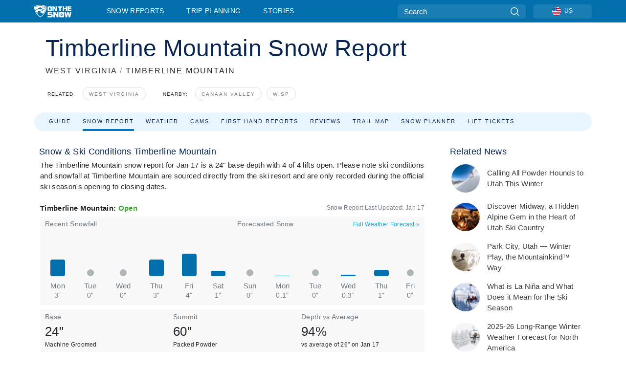

--- FILE ---
content_type: text/html; charset=utf-8
request_url: https://www.onthesnow.com/west-virginia/timberline-four-seasons/skireport
body_size: 79349
content:
<!DOCTYPE html><html lang="en-US"><head><meta charSet="utf-8"/><title>Timberline Mountain Snow Report | OnTheSnow</title><meta name="viewport" content="initial-scale=1.0, width=device-width"/><meta name="description" content="See latest Timberline Mountain ski report, updated daily with snow totals &amp; ski conditions. Find out current snow depths and last snowfall date."/><link rel="canonical" href="https://www.onthesnow.com/west-virginia/timberline-four-seasons/skireport"/><meta name="smartbanner:title" content="OnTheSnow Ski &amp; Snow Report"/><meta name="smartbanner:author" content="Ski &amp; Snow Conditions"/><meta name="smartbanner:hide-path" content="/"/><meta name="smartbanner:icon-apple" content="https://images.onthesnow.com/images/apple-touch-icon.png"/><meta name="smartbanner:icon-google" content="https://images.onthesnow.com/images/apple-touch-icon.png"/><meta name="smartbanner:button" content="OPEN"/><meta name="smartbanner:button-url-apple" content="https://apps.apple.com/us/app/onthesnow-ski-snow-report/id300412347"/><meta name="smartbanner:button-url-google" content="https://play.google.com/store/apps/details?id=com.skireport"/><meta name="smartbanner:enabled-platforms" content="android,ios"/><meta name="smartbanner:close-label" content="Close"/><meta property="og:url" content="https://www.onthesnow.com/west-virginia/timberline-four-seasons/skireport"/><meta property="og:type" content="website"/><meta property="og:title" content="Timberline Mountain Snow Report | OnTheSnow"/><meta property="og:locale" content="en-US"/><meta property="og:description" content="See latest Timberline Mountain ski report, updated daily with snow totals &amp; ski conditions. Find out current snow depths and last snowfall date."/><meta property="og:image" content="https://cdn.bfldr.com/WIENNW6Q/as/hww2xv4nbb5wjsmcg78jtsz/Timberline_Mountain?auto=webp&amp;format=png"/><meta name="twitter:card" content="summary_large_image"/><meta property="twitter:url" content="https://www.onthesnow.com/west-virginia/timberline-four-seasons/skireport"/><meta name="twitter:site" content="@onthesnow"/><meta name="twitter:title" content="Timberline Mountain Snow Report | OnTheSnow"/><meta name="twitter:description" content="See latest Timberline Mountain ski report, updated daily with snow totals &amp; ski conditions. Find out current snow depths and last snowfall date."/><meta name="twitter:image" content="https://cdn.bfldr.com/WIENNW6Q/as/hww2xv4nbb5wjsmcg78jtsz/Timberline_Mountain?auto=webp&amp;format=png"/><link rel="manifest" href="/manifest.json"/><meta name="next-head-count" content="28"/><link rel="apple-touch-icon" sizes="180x180" href="/apple-touch-icon.png"/><link rel="icon" type="image/png" sizes="32x32" href="/favicon-32x32.png"/><link rel="icon" type="image/png" sizes="16x16" href="/favicon-16x16.png"/><link rel="mask-icon" href="/safari-pinned-tab.svg" color="#5bbad5"/><meta name="msapplication-TileColor" content="#2d89ef"/><meta name="theme-color" content="#ffffff"/><link rel="preconnect" href="https://fonts.googleapis.com"/><link rel="preconnect" href="https://fonts.gstatic.com" crossorigin="anonymous"/><link rel="preload" as="style" href="https://fonts.googleapis.com/css2?family=Roboto:wght@100;300;400;500;600;700;900&amp;family=Poppins:wght@100;300;400;500;600;700;900&amp;display=swap"/><link rel="stylesheet" href="https://fonts.googleapis.com/css2?family=Roboto:wght@100;300;400;500;600;700;900&amp;family=Poppins:wght@100;300;400;500;600;700;900&amp;display=swap" media="print"/><noscript><link rel="stylesheet" href="https://fonts.googleapis.com/css2?family=Roboto:wght@100;300;400;500;600;700;900&amp;family=Poppins:wght@100;300;400;500;600;700;900&amp;display=swap"/></noscript><link href="https://fonts.googleapis.com/css2?family=Poppins:ital,wght@0,300;0,400;0,500;0,600;0,700;0,800;1,300;1,400;1,500;1,600;1,700;1,800&amp;display=swap" rel="stylesheet"/><script type="text/plain" async="" class="optanon-category-C0004">(function(w,d,s,l,i){w[l]=w[l]||[];w[l].push({'gtm.start':
          new Date().getTime(),event:'gtm.js'});var f=d.getElementsByTagName(s)[0],
          j=d.createElement(s),dl=l!='dataLayer'?'&l='+l:'';j.async=true;j.src=
          'https://www.googletagmanager.com/gtm.js?id='+i+dl;f.parentNode.insertBefore(j,f);
          })(window,document,'script','dataLayer','GTM-5SCH5W8');</script><meta name="google-site-verification" content="xl1i2-dmbSSbf9QcrH_CPJD-rNGTfsgID4aZRSyJR_Q"/><script type="text/javascript">
          window.OptanonWrapper = function() {
            console.log("OptanonWrapper fired", OneTrust.IsAlertBoxClosed());
            window.isOneTrustScriptLoaded = true;

            if (window.parseOTCookie) {
              parseOTCookie(true);
            }
          }</script><script src="https://cdn.cookielaw.org/scripttemplates/otSDKStub.js" type="text/javascript" charSet="UTF-8" data-domain-script="f87bd5d6-e49e-498a-b381-7adc5f356f0a"></script><script src="https://cdn.cookielaw.org/opt-out/otCCPAiab.js" type="text/javascript" charSet="UTF-8" ccpa-opt-out-ids="C0004,C0005" ccpa-opt-out-geo="ca" ccpa-opt-out-lspa="false"></script><link rel="stylesheet" href="/smartbanner/smartbanner.min.css"/><script defer="" src="/smartbanner/smartbanner.min.js"></script><link rel="preload" href="https://nextjs.onthesnow.com/_next/static/css/aa0e96e459c5c095.css" as="style"/><link rel="stylesheet" href="https://nextjs.onthesnow.com/_next/static/css/aa0e96e459c5c095.css" data-n-g=""/><link rel="preload" href="https://nextjs.onthesnow.com/_next/static/css/4de4e3fbe9b82a94.css" as="style"/><link rel="stylesheet" href="https://nextjs.onthesnow.com/_next/static/css/4de4e3fbe9b82a94.css" data-n-p=""/><link rel="preload" href="https://nextjs.onthesnow.com/_next/static/css/d6715af7501c8f60.css" as="style"/><link rel="stylesheet" href="https://nextjs.onthesnow.com/_next/static/css/d6715af7501c8f60.css" data-n-p=""/><link rel="preload" href="https://nextjs.onthesnow.com/_next/static/css/7ab765646b7aee11.css" as="style"/><link rel="stylesheet" href="https://nextjs.onthesnow.com/_next/static/css/7ab765646b7aee11.css" data-n-p=""/><link rel="preload" href="https://nextjs.onthesnow.com/_next/static/css/401ce5040bc609ee.css" as="style"/><link rel="stylesheet" href="https://nextjs.onthesnow.com/_next/static/css/401ce5040bc609ee.css" data-n-p=""/><link rel="preload" href="https://nextjs.onthesnow.com/_next/static/css/56a9a8783b6ce40a.css" as="style"/><link rel="stylesheet" href="https://nextjs.onthesnow.com/_next/static/css/56a9a8783b6ce40a.css"/><noscript data-n-css=""></noscript><script defer="" nomodule="" src="https://nextjs.onthesnow.com/_next/static/chunks/polyfills-c67a75d1b6f99dc8.js"></script><script defer="" src="https://nextjs.onthesnow.com/_next/static/chunks/5953.41bbe2dd86498f39.js"></script><script defer="" src="https://nextjs.onthesnow.com/_next/static/chunks/2220.d81ed58aed146073.js"></script><script src="https://nextjs.onthesnow.com/_next/static/chunks/webpack-fb93c1ca7266b948.js" defer=""></script><script src="https://nextjs.onthesnow.com/_next/static/chunks/framework-c785d58f95541f19.js" defer=""></script><script src="https://nextjs.onthesnow.com/_next/static/chunks/main-35ccc97ee3abffe0.js" defer=""></script><script src="https://nextjs.onthesnow.com/_next/static/chunks/pages/_app-4f24fcc11a430cd3.js" defer=""></script><script src="https://nextjs.onthesnow.com/_next/static/chunks/fec483df-025b67593f65e72d.js" defer=""></script><script src="https://nextjs.onthesnow.com/_next/static/chunks/9669-b100a0bcd7abbd2e.js" defer=""></script><script src="https://nextjs.onthesnow.com/_next/static/chunks/9861-1e768c62a1e811b5.js" defer=""></script><script src="https://nextjs.onthesnow.com/_next/static/chunks/4221-2d3eed0b0f8c238c.js" defer=""></script><script src="https://nextjs.onthesnow.com/_next/static/chunks/2050-63886329d538a06f.js" defer=""></script><script src="https://nextjs.onthesnow.com/_next/static/chunks/1605-9dcf4a4be1483119.js" defer=""></script><script src="https://nextjs.onthesnow.com/_next/static/chunks/8033-bdfbe0588b213143.js" defer=""></script><script src="https://nextjs.onthesnow.com/_next/static/chunks/1036-d3fc8e39a0906a4d.js" defer=""></script><script src="https://nextjs.onthesnow.com/_next/static/chunks/9121-5e55d722588176f0.js" defer=""></script><script src="https://nextjs.onthesnow.com/_next/static/chunks/1983-4ff7b9e992eef8d7.js" defer=""></script><script src="https://nextjs.onthesnow.com/_next/static/chunks/2974-570e456ff5fece53.js" defer=""></script><script src="https://nextjs.onthesnow.com/_next/static/chunks/1994-e496443910856d54.js" defer=""></script><script src="https://nextjs.onthesnow.com/_next/static/chunks/7796-e38cda8f07e00c24.js" defer=""></script><script src="https://nextjs.onthesnow.com/_next/static/chunks/1-4cf52f3bf0872ab3.js" defer=""></script><script src="https://nextjs.onthesnow.com/_next/static/chunks/2797-0ccd6666e06d2eae.js" defer=""></script><script src="https://nextjs.onthesnow.com/_next/static/chunks/536-a9d32cef40fdc3b4.js" defer=""></script><script src="https://nextjs.onthesnow.com/_next/static/chunks/3066-a9594de9e2ceacde.js" defer=""></script><script src="https://nextjs.onthesnow.com/_next/static/chunks/7563-a397b46d9d83b1e5.js" defer=""></script><script src="https://nextjs.onthesnow.com/_next/static/chunks/pages/%5Bregion%5D/%5Bresort%5D/skireport-42fa4d980e760395.js" defer=""></script><script src="https://nextjs.onthesnow.com/_next/static/2.8.17_en-US/_buildManifest.js" defer=""></script><script src="https://nextjs.onthesnow.com/_next/static/2.8.17_en-US/_ssgManifest.js" defer=""></script></head><body><div id="__next"><noscript><iframe title="Google Tag Manager" src="https://www.googletagmanager.com/ns.html?id=GTM-5SCH5W8" height="0" width="0" style="display:none;visibility:hidden"></iframe></noscript><div id="GPTScripts"></div><noscript><img height="1" width="1" alt="facebook-pixel" class="optanon-category-C0004" style="display:none" src="https://www.facebook.com/tr?id=419774891779343&amp;ev=PageView&amp;noscript=1"/></noscript><div id="FPC-with-scripts"></div><noscript><img style="position:absolute" alt="" src="https://pubads.g.doubleclick.net/activity;dc_iu=/7730/DFPAudiencePixel;ord=1;dc_seg=7264807841?" width="1" height="1"/></noscript><nav class="styles_box___Anpz"><div class="container-xl p-0"><div><div class="styles_logo__SQxSo"><a tabindex="-1" href="/"><svg viewBox="0 0 88 30" fill="none" xmlns="http://www.w3.org/2000/svg"><path fill-rule="evenodd" clip-rule="evenodd" d="M14.473 0c6.234.049 11.834 1.87 14.332 3.525.09.06 2.289 15.162-14.332 25.811C-2.146 18.686.053 3.586.143 3.525 2.64 1.87 8.24.049 14.472 0zm-.005 1.292c5.65.044 10.728 1.675 12.994 3.158.08.052 2.074 13.58-12.994 23.117C-.597 18.029 1.395 4.502 1.476 4.45 3.742 2.967 8.82 1.336 14.468 1.292zm12.368 3.74C24.686 3.68 19.83 2.296 14.47 2.257c-5.36.04-10.176 1.527-12.325 2.878-.038.024-.504 2.983.723 7.017.372-.204 4.062-2.23 6.001-3.313 1.434-.802 3.166-2.08 4.164-2.818.469-.346.776-.573.815-.576.058-.005.17.099.379.29.492.453 1.518 1.396 3.611 2.564 2.725 1.521 4.798 2.374 8.363 3.511l-.106.376c-.474-.179-1.617-.586-3.925-1.286-.525-.159.059.22.677.62.452.292.923.597.992.712 0 0-2.845-1.332-5.073-1.87-.112-.027-.001.04.224.175.982.591 4.136 2.49.581 3.662-.151.05-.312.099-.478.147-.445.129-.938.25-1.438.374-3.574.881-7.482 1.845 3.424 6.09 7.067-7.68 5.82-15.74 5.758-15.78zM11.03 23.685c-4.583-3.656-6.871-7.648-7.99-10.988l.033.005c1.17-.724 3.013-1.616 4.646-2.406a136.38 136.38 0 001.809-.886c.58-.292.004.259-.65.886-.697.667-1.484 1.42-1.063 1.334.152-.031.578-.304 1.071-.62.517-.33 1.106-.708 1.528-.902.825-.382 1.918-.19 2.165.19.121.186.41-.184.712-.572.315-.404.646-.828.814-.655.33.339 2 2.496 2 2.496l.104-1.946s9.237 3.13-.454 4.06c-12.351 1.186-7.938 7.001-4.725 10.004zM23.983 5.595l-.33-1.01-.318.656.33 1.01.982-.338.317-.655-.981.337zm-.818 1.676l.33 1.008.319-.655-.33-1.01-.982.338-.318.656.981-.337zm2.276-.723l-.984.338.328 1.006-.638-.326-.33-1.007.984-.339.64.328zm-2.747-.566l-.983.338.64.327.983-.339-.33-1.006-.637-.327.327 1.007zm-3.137-.396l.334.477.463-.342-.063.398-.463.343-.335-.477.064-.4zm.502 1.973l-.334-.476-.464.341.063-.398.464-.343.334.478-.063.398zm.287-.895l.466-.342-.389-.066-.466.342.334.477.389.064-.334-.475zm-1.54.16l.465-.341-.334-.476.39.065.332.476-.464.343-.39-.066zm5.484 2.405l-.267-.143.062.203.268.143.14-.273-.062-.202-.14.272zm-.043.592l.06.204.141-.274.268.144-.063-.204-.266-.143-.14.273zm.197-.355l.14-.274.2-.063-.142.274.267.144-.198.063-.267-.144zm-.61-.032l.266.143-.14.275.198-.064.14-.273-.266-.144-.198.063zm64.095-5.931v2.72h-5.705v1.674h5.725v2.208h-5.725v1.62h5.714v2.761h-8.846V3.482l8.837.02zM47.055 3.5h-3.977l.003 10.984h2.959V7.259l4.433 7.225h3.033V3.495H50.54V9.24L47.055 3.5zm-13.072 0s2.783-.004 5.386-.004c2.602 0 2.396 2.741 2.396 2.741v5.471c0 3.034-2.507 2.776-2.507 2.776h-5.166s-.909.087-1.69-.569c-.781-.658-.77-2.192-.77-2.192V6.229s-.056-.977.5-1.865c.554-.887 1.851-.863 1.851-.863zm.778 8.227h3.876V6.224h-3.861l-.015 5.503zm21.33-8.225v2.731h3.373v8.252h3.304V6.233h3.222V3.502h-9.899zM70.473 3.5h-3.139L67.3 14.435h3.174v-4.53h4.136v4.548h3.156V3.5h-3.156v4.192h-4.136V3.5zM49.71 16.58H45.03l.005 12.923h3.479V21l5.217 8.503h3.57v-12.93h-3.492v6.758l-4.098-6.75zm-6.928-.013v3.213h-7.49v1.956h5.736s2.568-.29 2.568 2.247v3.393s.082 2.127-2.593 2.127H31.63v-3.248h8.397v-1.898h-5.534s-1.447.07-2.12-.42c-.777-.568-.672-1.717-.672-1.717v-3.37s-.014-1.06.87-1.726c.803-.605 2.722-.557 2.722-.557h7.49zm31.483 12.96l-2.635-12.963 3.544.01 1.312 7.558 1.526-7.55h3.581l1.537 7.55 1.337-7.574H88l-2.639 12.946h-3.625l-1.926-8.88-1.938 8.902h-3.606zM61.746 16.58s3.274-.008 6.338-.008c3.062 0 2.822 3.226 2.822 3.226v6.437c0 3.568-2.951 3.267-2.951 3.267h-6.076s-1.073.103-1.992-.67c-.92-.774-.906-2.577-.906-2.577v-6.471s-.065-1.146.588-2.188c.655-1.048 2.177-1.016 2.177-1.016zm3.806 4.478l-1.042-2.11-.494 1.545 1.041 2.112 2.053-1.066.494-1.544-2.052 1.063zM64.28 25.01l1.04 2.11.496-1.545-1.04-2.111-2.055 1.064-.493 1.547 2.052-1.065zm4.781-2.338l-2.059 1.068 1.039 2.105-1.507-.507-1.04-2.107 2.059-1.067 1.508.508zm-6.228-.339l-2.057 1.068 1.507.506 2.06-1.068-1.04-2.103-1.507-.51 1.037 2.107z" fill="#fff"></path></svg></a></div><div class="styles_desktopMenu__lxfmC"><a href="/skireport">Snow Reports</a><a href="/ski-resort">Trip Planning</a><a href="/news/" class="">Stories</a></div></div><div><div class="styles_search__UiDjC"><form><input type="search" name="search" placeholder="Search"/><button type="button" title="Search"><svg viewBox="0 0 24 24" xmlns="http://www.w3.org/2000/svg"><path d="M10.57 0C4.74 0 0 4.741 0 10.57c0 5.827 4.741 10.568 10.57 10.568 5.827 0 10.568-4.741 10.568-10.569C21.138 4.741 16.397 0 10.57 0zm0 19.187c-4.753 0-8.619-3.866-8.619-8.618 0-4.752 3.866-8.618 8.618-8.618 4.752 0 8.618 3.866 8.618 8.618 0 4.752-3.866 8.618-8.618 8.618z"></path><path d="M23.714 22.334l-5.593-5.593a.975.975 0 10-1.38 1.38l5.593 5.593a.972.972 0 001.38 0 .975.975 0 000-1.38z"></path></svg></button></form></div><div class="styles_langPicker__IbnXq"><div class="styles_langWrapper__Fb8X0"><a class="styles_langButton__7sCTT"><div><img src="/assets/flags/US.png" alt="US" width="18" height="18" title="US"/><span>US</span></div></a><div class="styles_langDropdown__KCcDf"><a class="lang-select" href="https://www.onthesnow.com"><div><span>US</span></div></a><a class="lang-select" href="https://www.onthesnow.co.uk"><div><span>UK</span></div></a><a class="lang-select" href="https://www.skiinfo.se"><div><span>SV</span></div></a><a class="lang-select" href="https://www.onthesnow.sk"><div><span>SK</span></div></a><a class="lang-select" href="https://www.skiinfo.pl"><div><span>PL</span></div></a><a class="lang-select" href="https://www.skiinfo.de"><div><span>DE</span></div></a><a class="lang-select" href="https://es.skiinfo.com"><div><span>ES</span></div></a><a class="lang-select" href="https://www.skiinfo.it"><div><span>IT</span></div></a><a class="lang-select" href="https://www.skiinfo.no"><div><span>NO</span></div></a><a class="lang-select" href="https://www.skiinfo.dk"><div><span>DA</span></div></a><a class="lang-select" href="https://www.skiinfo.fr"><div><span>FR</span></div></a><a class="lang-select" href="https://www.skiinfo.nl"><div><span>NL</span></div></a><a class="lang-select" href="https://www.onthesnow.cz"><div><span>CZ</span></div></a></div></div></div><div tabindex="-1" role="button" class="styles_searchToggle__L4_lN"><svg viewBox="0 0 24 24" xmlns="http://www.w3.org/2000/svg"><path d="M10.57 0C4.74 0 0 4.741 0 10.57c0 5.827 4.741 10.568 10.57 10.568 5.827 0 10.568-4.741 10.568-10.569C21.138 4.741 16.397 0 10.57 0zm0 19.187c-4.753 0-8.619-3.866-8.619-8.618 0-4.752 3.866-8.618 8.618-8.618 4.752 0 8.618 3.866 8.618 8.618 0 4.752-3.866 8.618-8.618 8.618z"></path><path d="M23.714 22.334l-5.593-5.593a.975.975 0 10-1.38 1.38l5.593 5.593a.972.972 0 001.38 0 .975.975 0 000-1.38z"></path></svg></div><div tabindex="-1" role="button" class="styles_burger__OiHl4"><svg viewBox="0 0 25 20" xmlns="http://www.w3.org/2000/svg"><rect width="25" height="3.333" rx="1.667"></rect><rect y="8.334" width="25" height="3.333" rx="1.667"></rect><rect y="16.666" width="25" height="3.333" rx="1.667"></rect></svg></div></div></div><div class="styles_mobileMenu__EWmNZ"><div class="styles_head__cDv3M"><div class="container"><div tabindex="-1" role="button" class="styles_burger__OiHl4"><svg viewBox="0 0 25 20" xmlns="http://www.w3.org/2000/svg"><rect width="25" height="3.333" rx="1.667"></rect><rect y="8.334" width="25" height="3.333" rx="1.667"></rect><rect y="16.666" width="25" height="3.333" rx="1.667"></rect></svg></div></div></div><div class="styles_links__OPHIm"><a href="/skireport">Snow Reports</a><a href="/ski-resort">Trip Planning</a><a href="/news/" class="">Stories</a></div></div></nav><div class="SizeMonitor_wrapper__pWZ2x" style="height:0px"><div class="SizeMonitor_inner__ea5ry"><div class="adunit_main__SsoLJ" data-resort="471" data-resort-name="Timberline" data-language="en-US" data-country="USA"></div></div></div><div class="adunit_main__SsoLJ adunit_popup__ikrQJ" data-resort="471" data-resort-name="Timberline" data-language="en-US" data-country="USA"></div><div class="container-xl content-container"><div class="styles_header__LIzdC"><div class="styles_content__17ubJ"><div class="styles_hero__28E9o"><div><div class="styles_title__nwByn"><h1>Timberline Mountain Snow Report</h1></div><div class="styles_subtitle__uu40P"><h2><a href="/west-virginia/skireport">WEST VIRGINIA</a> <span class="styles_seperator__rWZRs">/</span> <!-- -->TIMBERLINE MOUNTAIN</h2></div><div class="styles_tagsContainer__wqBiQ"><div class="styles_rows__4zqtZ styles_rowsNonPartner__1TJ40"><div class="styles_row___yPCL"><p>Related:</p><a class="styles_tag__GOIyD" href="/west-virginia/skireport">West Virginia</a></div><div class="styles_row___yPCL"><p>Nearby:</p><a class="styles_tag__GOIyD" href="/west-virginia/canaan-valley-resort/skireport">Canaan Valley</a><a class="styles_tag__GOIyD" href="/maryland/wisp/skireport">Wisp</a></div></div></div></div></div><div class="styles_links__CG2WY"><div class="Link_linkContainer__j_XC5"><a href="/west-virginia/timberline-four-seasons/ski-resort" rel="" class="Link_link__jRQZF Link_redesigned___kOm_">Guide</a></div><div class="Link_linkContainer__j_XC5 Link_active__r16jD"><a href="/west-virginia/timberline-four-seasons/skireport" rel="" class="Link_link__jRQZF Link_redesigned___kOm_">Snow Report</a></div><div class="Link_linkContainer__j_XC5"><a href="/west-virginia/timberline-four-seasons/weather" rel="" class="Link_link__jRQZF Link_redesigned___kOm_">Weather</a></div><div class="Link_linkContainer__j_XC5"><a href="/west-virginia/timberline-four-seasons/webcams" rel="" class="Link_link__jRQZF Link_redesigned___kOm_">Cams</a></div><div class="Link_linkContainer__j_XC5"><a href="/west-virginia/timberline-four-seasons/ski-report-reviews" rel="" class="Link_link__jRQZF Link_redesigned___kOm_">First Hand Reports</a></div><div class="Link_linkContainer__j_XC5"><a href="/west-virginia/timberline-four-seasons/reviews" rel="" class="Link_link__jRQZF Link_redesigned___kOm_">Reviews</a></div><div class="Link_linkContainer__j_XC5"><a href="/west-virginia/timberline-four-seasons/trailmap" rel="" class="Link_link__jRQZF Link_redesigned___kOm_">Trail Map</a></div><div class="Link_linkContainer__j_XC5"><a href="/west-virginia/timberline-four-seasons/historical-snowfall" rel="" class="Link_link__jRQZF Link_redesigned___kOm_">Snow Planner</a></div><div class="Link_linkContainer__j_XC5"><a href="/west-virginia/timberline-four-seasons/lift-tickets" rel="" class="Link_link__jRQZF Link_redesigned___kOm_">Lift Tickets</a></div></div></div></div><div class="styles_layout__Zkjid layout-container"><style>#nprogress{pointer-events:none}#nprogress .bar{background:#29d;position:fixed;z-index:1600;top: 0;left:0;width:100%;height:3px}#nprogress .peg{display:block;position:absolute;right:0;width:100px;height:100%;box-shadow:0 0 10px #29d,0 0 5px #29d;opacity:1;-webkit-transform:rotate(3deg) translate(0px,-4px);-ms-transform:rotate(3deg) translate(0px,-4px);transform:rotate(3deg) translate(0px,-4px)}#nprogress .spinner{display:block;position:fixed;z-index:1600;top: 15px;right:15px}#nprogress .spinner-icon{width:18px;height:18px;box-sizing:border-box;border:2px solid transparent;border-top-color:#29d;border-left-color:#29d;border-radius:50%;-webkit-animation:nprogress-spinner 400ms linear infinite;animation:nprogress-spinner 400ms linear infinite}.nprogress-custom-parent{overflow:hidden;position:relative}.nprogress-custom-parent #nprogress .bar,.nprogress-custom-parent #nprogress .spinner{position:absolute}@-webkit-keyframes nprogress-spinner{0%{-webkit-transform:rotate(0deg)}100%{-webkit-transform:rotate(360deg)}}@keyframes nprogress-spinner{0%{transform:rotate(0deg)}100%{transform:rotate(360deg)}}</style><div class="styles_main__AIw_d"><article class="styles_box__DnDyN"><div class="styles_box__nvOx2"><h2 class="styles_title__7rSWH">Snow &amp; Ski Conditions Timberline Mountain</h2><div class="styles_links__vwiP3"></div></div><div class="styles_box__A8NLW">The Timberline Mountain snow report for Jan 17 is a 24&quot; base depth with 4 of 4 lifts open. Please note ski conditions and snowfall at Timberline Mountain are sourced directly from the ski resort and are only recorded during the official ski season&#x27;s opening to closing dates.</div></article><div class="skireport_reportContent__Gmrl5"><div class="styles_box__zxZDC"><span class="h2">Timberline Mountain<!-- -->: <span class="styles_open__HK09p">Open</span></span><time class="styles_updatedAt__BU4fW">Snow Report Last Updated:<!-- --> <!-- -->Jan 17</time></div><div class="skireport_innerLayout__K2k6V" style="padding-bottom:8px;margin-bottom:0"><div class="skireport_innerLeft__P9_4o"><article class="styles_box__I34B8"><h3 class="styles_title__9_KDT">Recent Snowfall</h3><div class="styles_chartWrapper__JA7yW"><table class="styles_snowChart__S2PJB"><tbody><tr><td class="styles_cell__jT46b"><span class="styles_col__FLE0O"><span class="styles_bar__Rm7np" style="height:38.1%"></span></span></td><td class="styles_cell__jT46b"><span class="styles_col__FLE0O"><span class="styles_bar__Rm7np" style="height:0%"></span><span class="styles_zero__vxuz5"> </span></span></td><td class="styles_cell__jT46b"><span class="styles_col__FLE0O"><span class="styles_bar__Rm7np" style="height:0%"></span><span class="styles_zero__vxuz5"> </span></span></td><td class="styles_cell__jT46b"><span class="styles_col__FLE0O"><span class="styles_bar__Rm7np" style="height:38.1%"></span></span></td><td class="styles_cell__jT46b"><span class="styles_col__FLE0O"><span class="styles_bar__Rm7np" style="height:50.8%"></span></span></td><td class="styles_cell__jT46b"><span class="styles_col__FLE0O"><span class="styles_bar__Rm7np" style="height:12.7%"></span></span></td></tr><tr><th scope="col" class="styles_cell__jT46b"><time dateTime="2026-01-12"><span class="styles_day__eR05L">Mon</span></time></th><th scope="col" class="styles_cell__jT46b"><time dateTime="2026-01-13"><span class="styles_day__eR05L">Tue</span></time></th><th scope="col" class="styles_cell__jT46b"><time dateTime="2026-01-14"><span class="styles_day__eR05L">Wed</span></time></th><th scope="col" class="styles_cell__jT46b"><time dateTime="2026-01-15"><span class="styles_day__eR05L">Thu</span></time></th><th scope="col" class="styles_cell__jT46b"><time dateTime="2026-01-16"><span class="styles_day__eR05L">Fri</span></time></th><th scope="col" class="styles_cell__jT46b"><time dateTime="2026-01-17"><span class="styles_day__eR05L">Sat</span></time></th></tr><tr><td class="styles_cell__jT46b"><span class="styles_snow__5Bl0_">3&quot;</span></td><td class="styles_cell__jT46b"><span class="styles_snow__5Bl0_">0&quot;</span></td><td class="styles_cell__jT46b"><span class="styles_snow__5Bl0_">0&quot;</span></td><td class="styles_cell__jT46b"><span class="styles_snow__5Bl0_">3&quot;</span></td><td class="styles_cell__jT46b"><span class="styles_snow__5Bl0_">4&quot;</span></td><td class="styles_cell__jT46b"><span class="styles_snow__5Bl0_">1&quot;</span></td></tr></tbody></table></div></article></div><div class="skireport_innerLeft__P9_4o"><article class="styles_box__I34B8"><h3 class="styles_title__9_KDT">Forecasted Snow</h3><div class="styles_topRight__0ESJo"><a data-click-id="resort-report-weather" class="styles_link__PDJg9" href="/west-virginia/timberline-four-seasons/weather">Full Weather Forecast<!-- --> <!-- -->»</a></div><div class="styles_chartWrapper__JA7yW"><table class="styles_snowChart__S2PJB"><tbody><tr><td class="styles_cell__jT46b"><span class="styles_col__FLE0O"><span class="styles_bar__Rm7np" style="height:0%"></span><span class="styles_zero__vxuz5"> </span></span></td><td class="styles_cell__jT46b"><span class="styles_col__FLE0O"><span class="styles_bar__Rm7np" style="height:1%"></span></span></td><td class="styles_cell__jT46b"><span class="styles_col__FLE0O"><span class="styles_bar__Rm7np" style="height:0%"></span><span class="styles_zero__vxuz5"> </span></span></td><td class="styles_cell__jT46b"><span class="styles_col__FLE0O"><span class="styles_bar__Rm7np" style="height:3.4999999999999996%"></span></span></td><td class="styles_cell__jT46b"><span class="styles_col__FLE0O"><span class="styles_bar__Rm7np" style="height:13.999999999999998%"></span></span></td><td class="styles_cell__jT46b"><span class="styles_col__FLE0O"><span class="styles_bar__Rm7np" style="height:0%"></span><span class="styles_zero__vxuz5"> </span></span></td></tr><tr><th scope="col" class="styles_cell__jT46b"><time dateTime="2026-01-18"><span class="styles_day__eR05L">Sun</span></time></th><th scope="col" class="styles_cell__jT46b"><time dateTime="2026-01-19"><span class="styles_day__eR05L">Mon</span></time></th><th scope="col" class="styles_cell__jT46b"><time dateTime="2026-01-20"><span class="styles_day__eR05L">Tue</span></time></th><th scope="col" class="styles_cell__jT46b"><time dateTime="2026-01-21"><span class="styles_day__eR05L">Wed</span></time></th><th scope="col" class="styles_cell__jT46b"><time dateTime="2026-01-22"><span class="styles_day__eR05L">Thu</span></time></th><th scope="col" class="styles_cell__jT46b"><time dateTime="2026-01-23"><span class="styles_day__eR05L">Fri</span></time></th></tr><tr><td class="styles_cell__jT46b"><span class="styles_snow__5Bl0_">0&quot;</span></td><td class="styles_cell__jT46b"><span class="styles_snow__5Bl0_">0.1&quot;</span></td><td class="styles_cell__jT46b"><span class="styles_snow__5Bl0_">0&quot;</span></td><td class="styles_cell__jT46b"><span class="styles_snow__5Bl0_">0.3&quot;</span></td><td class="styles_cell__jT46b"><span class="styles_snow__5Bl0_">1&quot;</span></td><td class="styles_cell__jT46b"><span class="styles_snow__5Bl0_">0&quot;</span></td></tr></tbody></table></div></article></div></div><div class="styles_innerLayout__euWVw"><div class="styles_innerLeft___rpoE"><article class="styles_box__I34B8"><h3 class="styles_title__9_KDT">Base</h3><div class="styles_metricNumber__54sKz">24&quot;</div><div class="styles_metricCaption__C8gGb">Machine Groomed</div></article></div><div class="styles_innerLeft___rpoE"><article class="styles_box__I34B8"><h3 class="styles_title__9_KDT">Summit</h3><div class="styles_metricNumber__54sKz">60&quot;</div><div class="styles_metricCaption__C8gGb">Packed Powder</div></article></div><div class="styles_innerLeft___rpoE"><article class="styles_box__I34B8"><h3 class="styles_title__9_KDT">Depth vs Average</h3><div class="styles_metricNumber__54sKz">94%</div><div class="styles_metricCaption__C8gGb">vs average of 26&quot; on Jan 17</div></article></div></div><div class="styles_metricsBox__3HVsE"><div class="styles_box__cUvBW"><div class="styles_icon__ovNTr"><svg viewBox="0 0 42 42" xmlns="http://www.w3.org/2000/svg"><path d="M31.678 39.951H10.321a1.024 1.024 0 000 2.049h21.357a1.024 1.024 0 100-2.049zM5.751 10.364l12.437-2.957c1.53-.596.752-3.165-.648-2.726L5.103 7.638c-.878.209-1.475.863-1.266 1.74.209.879 1.036 1.194 1.914.986z"></path><path d="M34.736 13.66h-3.781a1.196 1.196 0 00-1.179-1.392H22.07V3.31a1.024 1.024 0 00-2.049 0v8.958H12.21a1.196 1.196 0 00-1.18 1.393H7.264a3.747 3.747 0 00-3.736 3.735v17.705a3.747 3.747 0 003.736 3.735h27.473a3.747 3.747 0 003.735-3.735V17.396a3.747 3.747 0 00-3.735-3.736zM18.254 30.12a2.528 2.528 0 01-2.521 2.521H8.192c-.873 0-1.646-.45-2.099-1.13h3.314a1.196 1.196 0 000-2.392H7.3v-3.542a1.196 1.196 0 00-1.628-1.115v-5.588a2.528 2.528 0 012.52-2.52h7.542a2.528 2.528 0 012.52 2.52v11.247zm17.165-5.65a1.196 1.196 0 00-1.648 1.107v3.543H31.52a1.196 1.196 0 100 2.392h3.477a2.524 2.524 0 01-2.099 1.13h-7.54a2.529 2.529 0 01-2.521-2.521V18.874a2.528 2.528 0 012.52-2.52h7.541a2.529 2.529 0 012.522 2.52v5.595z"></path><path d="M24.727 5.745l12.437-2.957c.878-.21 1.475-.863 1.266-1.741-.208-.878-1.036-1.194-1.914-.985L24.079 3.02c-1.53.596-.752 3.164.648 2.726z"></path></svg></div><div class="styles_title__zz3Sm">Lifts Open</div><div class="styles_metric__z_U_F">4/4 open</div></div><div class="styles_box__cUvBW"><div class="styles_icon__ovNTr"><svg viewBox="0 0 42 42" xmlns="http://www.w3.org/2000/svg"><path d="M39.322 5.218l-8.916-2.43c-.624-.17-1.465.24-1.47 1.106v10.89c0 .633.52 1.147 1.161 1.147.642 0 1.162-.514 1.162-1.147v-4.617l8.132-2.76c.481-.163.799-.617.783-1.12a1.15 1.15 0 00-.852-1.07zM35.656 35.272c.642 0 1.162-.513 1.162-1.147 0-.633-.52-1.147-1.162-1.147-.642 0-1.162.514-1.162 1.147 0 .634.52 1.147 1.162 1.147zM31.443 32.823c.642 0 1.162-.514 1.162-1.147 0-.634-.52-1.147-1.162-1.147-.642 0-1.162.513-1.162 1.147 0 .633.52 1.147 1.162 1.147zM27.451 19.945c-2.876-6.611-13.608-7.27-4.703-14.93a92.944 92.944 0 012.312-1.868c.52-.41.226-1.238-.44-1.238h-8.578c-.07 0-.139.02-.197.06-.718.473-5.534 3.729-7.456 7.037l6.192 1.785a2.836 2.836 0 012.061 2.624 2.83 2.83 0 01-1.884 2.75l-2.921 1.049c1.183 1.495 1.813 3.35.423 6.15-3.375 6.8-17.058 5.656-6.296 17.369a.972.972 0 00.715.313h18.03c1.068 0 1.52-1.338.67-1.974-1.852-1.383-3.797-3.416-3.797-5.86 0-4.66 8.738-6.497 5.87-13.268z"></path><path d="M3.933 24.266c.642 0 1.162-.514 1.162-1.147v-5.746l8.132-2.76c.481-.163.799-.617.783-1.12a1.15 1.15 0 00-.852-1.07L4.242 9.994a1.173 1.173 0 00-1.013.193 1.142 1.142 0 00-.458.913v12.019c0 .633.52 1.147 1.162 1.147z"></path></svg></div><div class="styles_title__zz3Sm">Runs Open</div><div class="styles_metric__z_U_F">20/20 open</div></div><div><div class="styles_box__cUvBW"><div class="styles_icon__ovNTr"><svg viewBox="0 0 44 44" xmlns="http://www.w3.org/2000/svg"><path d="M36.147 28.239a1 1 0 00.873.512h3.866a1 1 0 00.873-1.487L29.975 6.132a1 1 0 00-1.747 0l-1.933 3.466a1 1 0 000 .974l9.435 16.919.417.748zM40.133 33.662H24.578c-.71 0-1.289-.58-1.289-1.292v-1.256A3.876 3.876 0 0022 23.583a3.876 3.876 0 00-1.288 7.53v1.257a3.876 3.876 0 003.867 3.877h15.555a1.292 1.292 0 010 2.584H7.513a3.875 3.875 0 00-3.646-2.585A3.876 3.876 0 000 40.123 3.876 3.876 0 003.867 44c1.68 0 3.113-1.08 3.646-2.584h32.62A3.876 3.876 0 0044 37.538a3.876 3.876 0 00-3.867-3.877zM13.482 14.36l3.964-1.723 3.963 1.723 3.256-1.415-6.346-11.379a1 1 0 00-1.747 0l-6.345 11.38 3.255 1.414z"></path><path d="M15.555 27.46c0-3.563 2.891-6.462 6.445-6.462 3.554 0 6.445 2.899 6.445 6.461 0 .443-.044.875-.13 1.293h3.461a1 1 0 00.874-1.487l-6.725-12.06-4.516 1.972-3.963-1.723-3.964 1.723-4.514-1.974L2.24 27.265a1 1 0 00.874 1.486h12.57a6.452 6.452 0 01-.13-1.292z"></path></svg></div><div class="styles_title__zz3Sm">Runs Open</div><div class="styles_metric__z_U_F">100%</div></div></div></div><button type="button" class="skireport_fhBtnPopup__vUhEj">Provide Feedback<svg viewBox="0 0 6 8" xmlns="http://www.w3.org/2000/svg"><path d="M5.295 4L.272 7.464V.536L5.295 4z"></path></svg></button></div><div data-adunit="fpv" class="adunit_adMonitorWrapper__AI91I adunit_inactive__r0ZT6 adunit_production__XqkCy"><div class="SizeMonitor_wrapper__pWZ2x" style="height:0px"><div class="SizeMonitor_inner__ea5ry"><div class="adunit_adMonitor__4H_ZB adunit_inactive__r0ZT6 adunit_production__XqkCy" title="Debug: Advertisement is ignored here"></div></div></div></div><div class="skireport_innerLayout__K2k6V"><div class="skireport_innerLeft__P9_4o"><article class="styles_box__DnDyN"><div class="styles_box__nvOx2"><h3 class="styles_title__7rSWH">Firsthand Report</h3><div class="styles_links__vwiP3"><a data-click-id="resort-report-fhreports" class="styles_link__PDJg9" href="/west-virginia/timberline-four-seasons/ski-report-reviews">All Firsthand Reports<!-- --> <!-- -->»</a></div></div><div class="styles_box__A8NLW"><div class="styles_wrapper__5Obwq styles_firstHandRpt__ULpB7"><div class="styles_box__VZ7af"><div class="styles_date__SCOo1">1 week ago</div></div></div></div></article></div><div class="skireport_innerLeft__P9_4o"><article class="styles_box__DnDyN"><div class="styles_box__nvOx2"><h3 class="styles_title__7rSWH"> Webcams</h3><div class="styles_links__vwiP3"><a data-click-id="resort-report-skicams" class="styles_link__PDJg9" href="/west-virginia/timberline-four-seasons/webcams">See All Cams<!-- --> <!-- -->»</a></div></div><div class="styles_box__A8NLW"><a href="/west-virginia/timberline-four-seasons/webcams"></a><div>Summit Snow Cam</div><div class="skireport_camDate__RQGYG">13 hours ago</div></div></article></div></div><article class="styles_box__DnDyN"><div class="styles_box__nvOx2"><h3 class="styles_title__7rSWH">Resort Overview</h3><div class="styles_links__vwiP3"><a data-click-id="resort-report-overview" class="styles_link__PDJg9" href="/west-virginia/timberline-four-seasons/ski-resort">Overview<!-- --> <!-- -->»</a></div></div><div class="styles_box__A8NLW"><div class="styles_img__AHi3d"><a data-click-id="resort-report-overview" href="/west-virginia/timberline-four-seasons/ski-resort"><img src="https://cdn.bfldr.com/WIENNW6Q/as/hww2xv4nbb5wjsmcg78jtsz/Timberline_Mountain?auto=webp&amp;width=1024" alt="hero"/></a></div><div class="styles_opening__jHpcR"><div class="styles_item__JNodi"><span class="h3 styles_h3__rJrr7">Dec 04</span><div>Projected Opening</div></div><div class="styles_item__JNodi"><span class="h3 styles_h3__rJrr7">Mar 22</span><div>Projected Closing</div></div></div><div class="styles_text__yEZHP">Tucked into the Allegheny Mountains of West Virginia, Timberline Mountain offers a refreshing blend of natural beauty and modern upgrades. With 100 acres of skiable terrain and an average annual snowfall of 74 inches, the resort delivers a reliable winter experience enhanced by full snowmaking coverage. The mountain features 20 trails accessed by 4 lifts, including a high-speed six-pack that gets skiers up the hill quickly. The summit rises to 4268 feet, with a vertical drop of 1000 feet and a base elevation of 3268 feet.Trail difficulty is evenly spread, with 50% beginner, 30% intermediate, and 20% advanced/expert terrain. Families will find plenty to love, from gentle green runs to two tubing lanes and a dedicated learning area near the base. Timberline&rsquo;s ski school offers group and private lessons for all ages, and the lodge provides a warm, welcoming space to regroup between runs. The resort also features two terrain parks designed for progression, making it a great spot for younger skiers and riders to build confidence.What makes Timberline Mountain stand out is its commitment to preserving the mountain&rsquo;s character while upgrading the experience. Visitors can enjoy long, scenic runs like Salamander, which stretches two miles from top to bottom, or explore tree-lined trails with views of the Canaan Valley. With a laid-back atmosphere, efficient lift system, and terrain for every level, Timberline is a compelling choice for skiers looking for a well-rounded East Coast destination.</div><div> <a data-click-id="resort-report-overview" class="styles_link__PDJg9" href="/west-virginia/timberline-four-seasons/ski-resort">Read more<!-- --> <!-- -->»</a></div></div></article><div data-adunit="Mid" class="adunit_adMonitorWrapper__AI91I adunit_inactive__r0ZT6 adunit_production__XqkCy"><div class="SizeMonitor_wrapper__pWZ2x" style="height:0px"><div class="SizeMonitor_inner__ea5ry"><div class="adunit_adMonitor__4H_ZB adunit_inactive__r0ZT6 adunit_production__XqkCy" title="Debug: Advertisement is ignored here"></div></div></div></div><div id="wisepops-embed"></div><article class="styles_box__DnDyN styles_container__MlgNf"><h3 class="styles_heading__9yjQG">Plan Your Trip</h3><div class="styles_tripControlBlock__fEZOi"></div><form class="styles_wrapper__hfv6n"><div class="styles_form__joJUn"><div><div class="styles_dateInput__nuji2 styles_taWidgetDateInput__8OITD"><label for="fromDate">Check In</label><div class="styles_flex__fpLSw flatpickr"><input id="fromDate" type="text"/><button type="button"><svg width="24" height="24" fill="none" xmlns="http://www.w3.org/2000/svg"><path d="M2 12c0-3.771 0-5.657 1.172-6.828C4.343 4 6.229 4 10 4h4c3.771 0 5.657 0 6.828 1.172C22 6.343 22 8.229 22 12v2c0 3.771 0 5.657-1.172 6.828C19.657 22 17.771 22 14 22h-4c-3.771 0-5.657 0-6.828-1.172C2 19.657 2 17.771 2 14v-2z" stroke="#082450" stroke-width="1.5"></path><path d="M7 4V2.5M17 4V2.5M2.5 9h19" stroke="#082450" stroke-width="1.5" stroke-linecap="round"></path><path d="M18 17a1 1 0 11-2 0 1 1 0 012 0zm0-4a1 1 0 11-2 0 1 1 0 012 0zm-5 4a1 1 0 11-2 0 1 1 0 012 0zm0-4a1 1 0 11-2 0 1 1 0 012 0zm-5 4a1 1 0 11-2 0 1 1 0 012 0zm0-4a1 1 0 11-2 0 1 1 0 012 0z" fill="#082450"></path></svg></button></div></div><div class="styles_dateInput__nuji2"><label for="toDate">Check Out</label><div class="styles_flex__fpLSw"><input id="toDate" type="text"/><button type="button"><svg width="24" height="24" fill="none" xmlns="http://www.w3.org/2000/svg"><path d="M2 12c0-3.771 0-5.657 1.172-6.828C4.343 4 6.229 4 10 4h4c3.771 0 5.657 0 6.828 1.172C22 6.343 22 8.229 22 12v2c0 3.771 0 5.657-1.172 6.828C19.657 22 17.771 22 14 22h-4c-3.771 0-5.657 0-6.828-1.172C2 19.657 2 17.771 2 14v-2z" stroke="#082450" stroke-width="1.5"></path><path d="M7 4V2.5M17 4V2.5M2.5 9h19" stroke="#082450" stroke-width="1.5" stroke-linecap="round"></path><path d="M18 17a1 1 0 11-2 0 1 1 0 012 0zm0-4a1 1 0 11-2 0 1 1 0 012 0zm-5 4a1 1 0 11-2 0 1 1 0 012 0zm0-4a1 1 0 11-2 0 1 1 0 012 0zm-5 4a1 1 0 11-2 0 1 1 0 012 0zm0-4a1 1 0 11-2 0 1 1 0 012 0z" fill="#082450"></path></svg></button></div></div></div><div><div class="styles_button__bsgBk"><button class="styles_box__or16V">Search</button></div></div></div></form></article><section id="styles_nearbyResorts__p6IWo"><h3 class="styles_section_header__f39FI">Nearby:</h3><button type="button" class="styles_swiperNavButton__lUV78 styles_swiperButtonPrev__nH_6g"><svg width="43" height="43" fill="none" xmlns="http://www.w3.org/2000/svg"><path d="M42.838 21.451C42.838 9.788 33.296.246 21.633.246 9.97.246.428 9.788.428 21.451c0 11.663 9.542 21.205 21.205 21.205 11.663 0 21.205-9.542 21.205-21.205zm-20.75 7.119c-.304-.303-.455-.606-.455-1.06 0-.455.151-.758.454-1.06l3.484-3.484H12.545c-.909 0-1.515-.606-1.515-1.515 0-.909.606-1.515 1.515-1.515h13.026l-3.484-3.483c-.606-.606-.606-1.515 0-2.12.606-.607 1.515-.607 2.12 0l6.06 6.058c.15.151.302.303.302.454.152.303.152.758 0 1.212-.151.151-.151.303-.303.454l-6.058 6.059c-.606.606-1.515.606-2.12 0z" fill="#fff"></path></svg></button><button type="button" class="styles_swiperNavButton__lUV78 styles_swiperButtonNext__2COkL"><svg width="43" height="43" fill="none" xmlns="http://www.w3.org/2000/svg"><path d="M42.838 21.451C42.838 9.788 33.296.246 21.633.246 9.97.246.428 9.788.428 21.451c0 11.663 9.542 21.205 21.205 21.205 11.663 0 21.205-9.542 21.205-21.205zm-20.75 7.119c-.304-.303-.455-.606-.455-1.06 0-.455.151-.758.454-1.06l3.484-3.484H12.545c-.909 0-1.515-.606-1.515-1.515 0-.909.606-1.515 1.515-1.515h13.026l-3.484-3.483c-.606-.606-.606-1.515 0-2.12.606-.607 1.515-.607 2.12 0l6.06 6.058c.15.151.302.303.302.454.152.303.152.758 0 1.212-.151.151-.151.303-.303.454l-6.058 6.059c-.606.606-1.515.606-2.12 0z" fill="#fff"></path></svg></button><div class="swiper styles_swiper__C5_5o"><div class="swiper-wrapper"><div class="swiper-slide styles_height_auto__Y4Qdo"><a href="/west-virginia/canaan-valley-resort/ski-resort"><div class="column"><div class="styles_row__0DH3M"><img src="https://cdn.bfldr.com/WIENNW6Q/as/t5bnv7hcwp7s9jj4hh249z2v/Canaan_Valley_Resort?auto=webp&amp;width=1024" alt="Canaan Valley Resort" loading="lazy" class="styles_image__CX8WP" style="width:100%;height:auto"/></div><div class="styles_row__0DH3M styles_text_container__nNcQ2"><div class="styles_resort_name__jyMT_">Canaan Valley Resort</div><div><button class="styles_link__KxDbk" type="button">VIEW</button></div></div></div></a></div><div class="swiper-slide styles_height_auto__Y4Qdo"><a href="/maryland/wisp/ski-resort"><div class="column"><div class="styles_row__0DH3M"><img src="https://cdn.bfldr.com/WIENNW6Q/as/sp9xvmfj3fw4nxn53k76nmhj/Wisp?auto=webp&amp;width=1024" alt="Wisp Welcome sign" loading="lazy" class="styles_image__CX8WP" style="width:100%;height:auto"/></div><div class="styles_row__0DH3M styles_text_container__nNcQ2"><div class="styles_resort_name__jyMT_">Wisp</div><div><button class="styles_link__KxDbk" type="button">VIEW</button></div></div></div></a></div><div class="swiper-slide styles_height_auto__Y4Qdo"><a href="/virginia/bryce-resort/ski-resort"><div class="column"><div class="styles_row__0DH3M"><img src="https://cdn.bfldr.com/WIENNW6Q/as/f6jp7m73kqqnvvhw4j3g84qr/Bryce_Resort?auto=webp&amp;width=1024" alt="Bryce Resort - Lodge" loading="lazy" class="styles_image__CX8WP" style="width:100%;height:auto"/></div><div class="styles_row__0DH3M styles_text_container__nNcQ2"><div class="styles_resort_name__jyMT_">Bryce Resort</div><div><button class="styles_link__KxDbk" type="button">VIEW</button></div></div></div></a></div><div class="swiper-slide styles_height_auto__Y4Qdo"><a href="/west-virginia/snowshoe-mountain-resort/ski-resort"><div class="column"><div class="styles_row__0DH3M"><img src="https://cdn.bfldr.com/WIENNW6Q/as/6jmbt5q676p9fvh3sn8p86fj/Snowshoe_Mountain_Resort_Hero?auto=webp&amp;width=1024" alt="Snowshoe Resort, WV, hero compressed." loading="lazy" class="styles_image__CX8WP" style="width:100%;height:auto"/></div><div class="styles_row__0DH3M styles_text_container__nNcQ2"><div class="styles_resort_name__jyMT_">Snowshoe Mountain</div><div><button class="styles_link__KxDbk" type="button">VIEW</button></div></div></div></a></div><div class="swiper-slide styles_height_auto__Y4Qdo"><a href="/virginia/massanutten/ski-resort"><div class="column"><div class="styles_row__0DH3M"><img src="https://cdn.bfldr.com/WIENNW6Q/as/k8fnvfvz9h9fr7gbhqkkv65/Massanutten?auto=webp&amp;width=1024" alt="A bluebird day with fresh corduroy rounded out the weekend at Massanutten" loading="lazy" class="styles_image__CX8WP" style="width:100%;height:auto"/></div><div class="styles_row__0DH3M styles_text_container__nNcQ2"><div class="styles_resort_name__jyMT_">Massanutten</div><div><button class="styles_link__KxDbk" type="button">VIEW</button></div></div></div></a></div><div class="swiper-slide styles_height_auto__Y4Qdo"><a href="/pennsylvania/seven-springs/ski-resort"><div class="column"><div class="styles_row__0DH3M"><img src="https://cdn.bfldr.com/WIENNW6Q/as/mmpbpf8qmsrm3vqf43cqwjt/Seven_Springs?auto=webp&amp;width=1024" alt="Halfpipe at Seven Springs PA " loading="lazy" class="styles_image__CX8WP" style="width:100%;height:auto"/></div><div class="styles_row__0DH3M styles_text_container__nNcQ2"><div class="styles_resort_name__jyMT_">Seven Springs</div><div><button class="styles_link__KxDbk" type="button">VIEW</button></div></div></div></a></div><div class="swiper-slide styles_height_auto__Y4Qdo"><a href="/pennsylvania/hidden-valley-resort/ski-resort"><div class="column"><div class="styles_row__0DH3M"><img src="https://img5.onthesnow.com/image/xl/10/hidden_valley_resort_1_100074.jpg" alt="Hidden Valley Resort" loading="lazy" class="styles_image__CX8WP" style="width:100%;height:auto"/></div><div class="styles_row__0DH3M styles_text_container__nNcQ2"><div class="styles_resort_name__jyMT_">Hidden Valley Resort</div><div><button class="styles_link__KxDbk" type="button">VIEW</button></div></div></div></a></div><div class="swiper-slide styles_height_auto__Y4Qdo"><a href="/virginia/the-homestead-ski-area/ski-resort"><div class="column"><div class="styles_row__0DH3M"><img src="https://cdn.bfldr.com/WIENNW6Q/as/4scfmfvg3b7skmvrbrc3vs3/The_Omni_Homestead_Resort?auto=webp&amp;width=1024" alt="Ice skating at The Homestead in Virginia. Photo Courtesy of The Homestead." loading="lazy" class="styles_image__CX8WP" style="width:100%;height:auto"/></div><div class="styles_row__0DH3M styles_text_container__nNcQ2"><div class="styles_resort_name__jyMT_">The Omni Homestead Resort</div><div><button class="styles_link__KxDbk" type="button">VIEW</button></div></div></div></a></div><div class="swiper-slide styles_height_auto__Y4Qdo"><a href="/virginia/wintergreen-resort/ski-resort"><div class="column"><div class="styles_row__0DH3M"><img src="https://cdn.bfldr.com/WIENNW6Q/as/8jrvfw25fpmvfpfkj5gcqj/Wintergreen_Resort?auto=webp&amp;width=1024" alt="Wintergreen Resort Tubing" loading="lazy" class="styles_image__CX8WP" style="width:100%;height:auto"/></div><div class="styles_row__0DH3M styles_text_container__nNcQ2"><div class="styles_resort_name__jyMT_">Wintergreen Resort</div><div><button class="styles_link__KxDbk" type="button">VIEW</button></div></div></div></a></div></div></div></section></div><aside class="styles_side__iviI4"><article class="styles_box__DnDyN styles_wrapper__1ZpLM"><div class="styles_box__nvOx2"><h2 class="styles_title__7rSWH">Related News</h2><div class="styles_links__vwiP3"></div></div><div class="styles_box__A8NLW"><div class="styles_container__e7R_v"><img class="styles_img__U4TO_" alt="Sponsored by Visit Utah  Calling all powder hounds. If you measure life in vertical feet. The weather app is your social media. You wait all year for The Greatest Snow on Earth®. We get it. You might be a Utah person. And there’s no better time to experience Utah than this winter. Skiers and riders
" src="https://bucket-otsnews.s3.us-west-2.amazonaws.com/wp-content/uploads/2025/09/UOT_March_2025_Adam-Clark_0169-65x65.jpg"/><a href="/news/calling-all-powderhounds-to-utah-this-winter/" class="styles_link__pbfFa" aria-label="Sponsored by Visit Utah  Calling all powder hounds. If you measure life in vertical feet. The weather app is your social media. You wait all year for The Greatest Snow on Earth®. We get it. You might be a Utah person. And there’s no better time to experience Utah than this winter. Skiers and riders
"><span>Calling All Powder Hounds to Utah This Winter</span></a></div><div class="styles_container__e7R_v"><img class="styles_img__U4TO_" alt="Sponsored by Heber Valley  It’s no secret that Utah, home to The Greatest Snow on Earth®, is one of the most iconic winter destinations in the world. There’s a reason it played host to the 2002 Winter Olympic Games and was chosen to host the 2034 Olympic and Paralympic Winter Games. But while you may
" src="https://bucket-otsnews.s3.us-west-2.amazonaws.com/wp-content/uploads/2025/11/barker_a200a5188-enhanced-nr_1-65x65.jpg"/><a href="/news/discover-midway-a-hidden-alpine-gem-in-the-heart-of-utah-ski-country/" class="styles_link__pbfFa" aria-label="Sponsored by Heber Valley  It’s no secret that Utah, home to The Greatest Snow on Earth®, is one of the most iconic winter destinations in the world. There’s a reason it played host to the 2002 Winter Olympic Games and was chosen to host the 2034 Olympic and Paralympic Winter Games. But while you may
"><span>Discover Midway, a Hidden Alpine Gem in the Heart of Utah Ski Country</span></a></div><div class="styles_container__e7R_v"><img class="styles_img__U4TO_" alt="Sponsored by Visit Park City  In Utah’s iconic Wasatch Mountains, home to The Greatest Snow on Earth®, there’s a place where adventure isn’t just a pastime—it’s a shared language. This is Park City, known for its Mountainkind spirit, where locals and visitors alike are connected by a love for adventure, a shared responsibility to preserve
" src="https://bucket-otsnews.s3.us-west-2.amazonaws.com/wp-content/uploads/2025/10/thumbnail_Schirf_PC_W18_4805_1920x1280-65x65.jpg"/><a href="/news/park-city-utah-winter-play-the-mountainkind-way/" class="styles_link__pbfFa" aria-label="Sponsored by Visit Park City  In Utah’s iconic Wasatch Mountains, home to The Greatest Snow on Earth®, there’s a place where adventure isn’t just a pastime—it’s a shared language. This is Park City, known for its Mountainkind spirit, where locals and visitors alike are connected by a love for adventure, a shared responsibility to preserve
"><span>Park City, Utah &#8212; Winter Play, the Mountainkind™ Way</span></a></div><div class="styles_container__e7R_v"><img class="styles_img__U4TO_" alt="It doesn’t quite feel like another ski season is nearing until we’ve talked about El Niño and La Niña. These two major weather patterns can greatly influence global climate, and especially temperatures and snowfall across North America. And as the 2025-26 ski season approaches, La Niña is approaching along with it. Before talking about El
" src="https://bucket-otsnews.s3.us-west-2.amazonaws.com/wp-content/uploads/2023/09/Skiers-on-Whistler-Chairlift-on-a-Powder-Day-Shutterstock-65x65.jpg"/><a href="/news/what-is-la-nina/" class="styles_link__pbfFa" aria-label="It doesn’t quite feel like another ski season is nearing until we’ve talked about El Niño and La Niña. These two major weather patterns can greatly influence global climate, and especially temperatures and snowfall across North America. And as the 2025-26 ski season approaches, La Niña is approaching along with it. Before talking about El
"><span>What is La Niña and What Does it Mean for the Ski Season</span></a></div><div class="styles_container__e7R_v"><img class="styles_img__U4TO_" alt="The days are getting shorter and the nights cooler, marking the beginning of fall. That means that the winter ski season isn’t far behind. Some ski areas have even seen their first snow of the season, making skiers and riders all that more excited for the upcoming ski season. So it’s that time of year
" src="https://bucket-otsnews.s3.us-west-2.amazonaws.com/wp-content/uploads/2025/09/Sun_Valley_Chairlift_Snow-65x65.jpg"/><a href="/news/winter-long-range-weather-forecast/" class="styles_link__pbfFa" aria-label="The days are getting shorter and the nights cooler, marking the beginning of fall. That means that the winter ski season isn’t far behind. Some ski areas have even seen their first snow of the season, making skiers and riders all that more excited for the upcoming ski season. So it’s that time of year
"><span>2025-26 Long-Range Winter Weather Forecast for North America</span></a></div></div></article><div class="adunit_nonSticky__Ox_d0"><div class="adunit_main__SsoLJ adunit_sky__8SqWp" data-resort="471" data-resort-name="Timberline" data-language="en-US" data-country="USA"></div></div></aside><script type="application/ld+json">{"@context":"https://schema.org","@type":"SkiResort","name":"Timberline Mountain","address":{"@type":"PostalAddress","addressCountry":"United States","addressRegion":"WV","addressLocality":"West Virginia"},"url":"https://www.onthesnow.com/west-virginia/timberline-four-seasons/skireport","image":"https://cdn.bfldr.com/WIENNW6Q/as/hww2xv4nbb5wjsmcg78jtsz/Timberline_Mountain?auto=webp&format=png","review":[],"aggregateRating":{"@type":"AggregateRating","ratingValue":3,"ratingCount":72,"reviewCount":72},"openingHours":["Mo 09:00-16:30","Tu 09:00-16:30","Wd 09:00-16:30","Th 09:00-16:30","Fr 09:00-16:30","Sa 09:00-16:30","Su 09:00-16:30"]}</script><script type="application/ld+json">{"@context":"https://schema.org","@type":"SkiResort","name":"Timberline Mountain","additionalProperty":[{"@type":"PropertyValue","name":"Resort status","value":"Open"},{"@type":"PropertyValue","name":"Last snow report update","value":"2026-01-17"},{"@type":"PropertyValue","name":"Base snow depth","value":24,"unitText":"inches"},{"@type":"PropertyValue","name":"Summit snow depth","value":60,"unitText":"inches"},{"@type":"PropertyValue","name":"Last snowfall amount","value":1,"unitText":"inches"},{"@type":"PropertyValue","name":"Last snowfall date","value":"2026-01-17"},{"@type":"PropertyValue","name":"Open trails","value":20},{"@type":"PropertyValue","name":"Open lifts","value":4},{"@type":"PropertyValue","name":"Projected season opening date","value":"2025-12-04"},{"@type":"PropertyValue","name":"Projected season closing date","value":"2026-03-22"}],"address":{"@type":"PostalAddress","addressLocality":"West Virginia","addressRegion":"WV","addressCountry":"USA"}}</script><script type="application/ld+json">{"@context":"https://schema.org","@type":"BreadcrumbList","itemListElement":[{"@type":"ListItem","position":1,"item":{"@id":"/west-virginia/skireport","name":"West Virginia"}},{"@type":"ListItem","position":2,"item":{"@id":"/west-virginia/timberline-four-seasons/skireport","name":"Timberline Mountain"}}]}</script></div></div><div class="styles_box__bvCpu"><div></div></div><div class="styles_box__2i0a8"><div class="styles_top__MG_k5"><div class="styles_mountains__OaWyo"><svg width="220" height="89" fill="none" xmlns="http://www.w3.org/2000/svg" class="styles_m2__dopkI"><path d="M129.5 0l48 48L220 88.5H0l53-53L73.5 56l56-56z" fill="#292929"></path></svg><svg width="287" height="207" fill="none" xmlns="http://www.w3.org/2000/svg" class="styles_m1__6g7E_"><path d="M329.176 43.5L286.1 77l-95.795-18L0 207h704v-40.5L489.907 0l-84.223 43.5h-76.508z" fill="#191919"></path></svg><svg width="108" height="89" fill="none" xmlns="http://www.w3.org/2000/svg" class="styles_m3__R9l7C"><path d="M-22 0l-48 48v40.5h177.5l-53-53L34 56-22 0z" fill="#0E0E0E" fill-opacity="0.64"></path></svg></div><div class="styles_content__Nti3C"><div class="container-xl"><div class="styles_left__VFnwy"><nav class="styles_bold__oqC0K"><svg viewBox="0 0 88 30" fill="none" xmlns="http://www.w3.org/2000/svg"><path fill-rule="evenodd" clip-rule="evenodd" d="M14.473 0c6.234.049 11.834 1.87 14.332 3.525.09.06 2.289 15.162-14.332 25.811C-2.146 18.686.053 3.586.143 3.525 2.64 1.87 8.24.049 14.472 0zm-.005 1.292c5.65.044 10.728 1.675 12.994 3.158.08.052 2.074 13.58-12.994 23.117C-.597 18.029 1.395 4.502 1.476 4.45 3.742 2.967 8.82 1.336 14.468 1.292zm12.368 3.74C24.686 3.68 19.83 2.296 14.47 2.257c-5.36.04-10.176 1.527-12.325 2.878-.038.024-.504 2.983.723 7.017.372-.204 4.062-2.23 6.001-3.313 1.434-.802 3.166-2.08 4.164-2.818.469-.346.776-.573.815-.576.058-.005.17.099.379.29.492.453 1.518 1.396 3.611 2.564 2.725 1.521 4.798 2.374 8.363 3.511l-.106.376c-.474-.179-1.617-.586-3.925-1.286-.525-.159.059.22.677.62.452.292.923.597.992.712 0 0-2.845-1.332-5.073-1.87-.112-.027-.001.04.224.175.982.591 4.136 2.49.581 3.662-.151.05-.312.099-.478.147-.445.129-.938.25-1.438.374-3.574.881-7.482 1.845 3.424 6.09 7.067-7.68 5.82-15.74 5.758-15.78zM11.03 23.685c-4.583-3.656-6.871-7.648-7.99-10.988l.033.005c1.17-.724 3.013-1.616 4.646-2.406a136.38 136.38 0 001.809-.886c.58-.292.004.259-.65.886-.697.667-1.484 1.42-1.063 1.334.152-.031.578-.304 1.071-.62.517-.33 1.106-.708 1.528-.902.825-.382 1.918-.19 2.165.19.121.186.41-.184.712-.572.315-.404.646-.828.814-.655.33.339 2 2.496 2 2.496l.104-1.946s9.237 3.13-.454 4.06c-12.351 1.186-7.938 7.001-4.725 10.004zM23.983 5.595l-.33-1.01-.318.656.33 1.01.982-.338.317-.655-.981.337zm-.818 1.676l.33 1.008.319-.655-.33-1.01-.982.338-.318.656.981-.337zm2.276-.723l-.984.338.328 1.006-.638-.326-.33-1.007.984-.339.64.328zm-2.747-.566l-.983.338.64.327.983-.339-.33-1.006-.637-.327.327 1.007zm-3.137-.396l.334.477.463-.342-.063.398-.463.343-.335-.477.064-.4zm.502 1.973l-.334-.476-.464.341.063-.398.464-.343.334.478-.063.398zm.287-.895l.466-.342-.389-.066-.466.342.334.477.389.064-.334-.475zm-1.54.16l.465-.341-.334-.476.39.065.332.476-.464.343-.39-.066zm5.484 2.405l-.267-.143.062.203.268.143.14-.273-.062-.202-.14.272zm-.043.592l.06.204.141-.274.268.144-.063-.204-.266-.143-.14.273zm.197-.355l.14-.274.2-.063-.142.274.267.144-.198.063-.267-.144zm-.61-.032l.266.143-.14.275.198-.064.14-.273-.266-.144-.198.063zm64.095-5.931v2.72h-5.705v1.674h5.725v2.208h-5.725v1.62h5.714v2.761h-8.846V3.482l8.837.02zM47.055 3.5h-3.977l.003 10.984h2.959V7.259l4.433 7.225h3.033V3.495H50.54V9.24L47.055 3.5zm-13.072 0s2.783-.004 5.386-.004c2.602 0 2.396 2.741 2.396 2.741v5.471c0 3.034-2.507 2.776-2.507 2.776h-5.166s-.909.087-1.69-.569c-.781-.658-.77-2.192-.77-2.192V6.229s-.056-.977.5-1.865c.554-.887 1.851-.863 1.851-.863zm.778 8.227h3.876V6.224h-3.861l-.015 5.503zm21.33-8.225v2.731h3.373v8.252h3.304V6.233h3.222V3.502h-9.899zM70.473 3.5h-3.139L67.3 14.435h3.174v-4.53h4.136v4.548h3.156V3.5h-3.156v4.192h-4.136V3.5zM49.71 16.58H45.03l.005 12.923h3.479V21l5.217 8.503h3.57v-12.93h-3.492v6.758l-4.098-6.75zm-6.928-.013v3.213h-7.49v1.956h5.736s2.568-.29 2.568 2.247v3.393s.082 2.127-2.593 2.127H31.63v-3.248h8.397v-1.898h-5.534s-1.447.07-2.12-.42c-.777-.568-.672-1.717-.672-1.717v-3.37s-.014-1.06.87-1.726c.803-.605 2.722-.557 2.722-.557h7.49zm31.483 12.96l-2.635-12.963 3.544.01 1.312 7.558 1.526-7.55h3.581l1.537 7.55 1.337-7.574H88l-2.639 12.946h-3.625l-1.926-8.88-1.938 8.902h-3.606zM61.746 16.58s3.274-.008 6.338-.008c3.062 0 2.822 3.226 2.822 3.226v6.437c0 3.568-2.951 3.267-2.951 3.267h-6.076s-1.073.103-1.992-.67c-.92-.774-.906-2.577-.906-2.577v-6.471s-.065-1.146.588-2.188c.655-1.048 2.177-1.016 2.177-1.016zm3.806 4.478l-1.042-2.11-.494 1.545 1.041 2.112 2.053-1.066.494-1.544-2.052 1.063zM64.28 25.01l1.04 2.11.496-1.545-1.04-2.111-2.055 1.064-.493 1.547 2.052-1.065zm4.781-2.338l-2.059 1.068 1.039 2.105-1.507-.507-1.04-2.107 2.059-1.067 1.508.508zm-6.228-.339l-2.057 1.068 1.507.506 2.06-1.068-1.04-2.103-1.507-.51 1.037 2.107z" fill="#fff"></path></svg><div class="styles_navLinksContainer__EQv2v"><div class="styles_block__pxSFO"><a href="https://www.onthesnow.com/news/contact-us/">Contact OnTheSnow</a><span>/</span><a href="https://www.mountainnews.com/">Advertise</a></div><div class="styles_block__pxSFO styles_support__fumo4"><a href="/news/newsletter/">Sign Up For Our Newsletter</a></div></div></nav><nav class="styles_small__z7eoG"><a href="/news/privacy/">Privacy Policy</a><span>/</span><a href="/news/onthesnow-terms-conditions/">Terms and Conditions</a><span>/</span><a href="/sitemap">Sitemap</a><span>/</span><div class="styles_unitToggle__QiAA7"><div>Units<!-- -->:</div><a class="">Metric</a><a class="styles_active__DiHqn">Imperial</a><span>/</span></div></nav></div><div class="styles_right__VZuqe"><nav class="styles_social__Z2XhN"><a aria-label="Youtube" target="_blank" rel="noreferrer" href="https://www.youtube.com/user/OnTheSnowcom"><svg viewBox="0 0 24 17" xmlns="http://www.w3.org/2000/svg"><path d="M23.506 2.66A3.024 3.024 0 0021.39.52C19.512 0 12 0 12 0S4.488 0 2.61.5C1.6.78.77 1.62.493 2.66 0 4.56 0 8.5 0 8.5s0 3.96.494 5.84a3.025 3.025 0 002.116 2.14C4.507 17 12 17 12 17s7.512 0 9.39-.5a3.024 3.024 0 002.116-2.14C24 12.46 24 8.52 24 8.52s.02-3.96-.494-5.86zM9.608 12.14V4.86l6.247 3.64-6.247 3.64z"></path></svg></a><a aria-label="Twitter" target="_blank" rel="noreferrer" href="https://www.twitter.com/onthesnow"><svg viewBox="0 0 1200 1227" xmlns="http://www.w3.org/2000/svg"><path d="M714.163 519.284L1160.89 0h-105.86L667.137 450.887 357.328 0H0l468.492 681.821L0 1226.37h105.866l409.625-476.152 327.181 476.152H1200L714.137 519.284h.026zM569.165 687.828l-47.468-67.894-377.686-540.24h162.604l304.797 435.991 47.468 67.894 396.2 566.721H892.476L569.165 687.854v-.026z"></path></svg></a><a aria-label="Instagram" target="_blank" rel="noreferrer" href="https://www.instagram.com/onthesnow"><svg viewBox="0 0 17 18" xmlns="http://www.w3.org/2000/svg"><path fill-rule="evenodd" clip-rule="evenodd" d="M0 3.607A3.607 3.607 0 013.607 0h9.786A3.607 3.607 0 0117 3.607v9.885a3.607 3.607 0 01-3.607 3.607H3.607A3.607 3.607 0 010 13.492V3.607zm11.96 4.992a3.46 3.46 0 11-6.92 0 3.46 3.46 0 016.92 0zm1.63-3.657a1.137 1.137 0 100-2.274 1.137 1.137 0 000 2.274z"></path></svg></a><a aria-label="Facebook" target="_blank" rel="noreferrer" href="https://www.facebook.com/onthesnowfan"><svg viewBox="0 0 9 17" xmlns="http://www.w3.org/2000/svg"><path d="M6.926 2.783h1.547V.118A20.189 20.189 0 006.219 0C3.99 0 2.461 1.388 2.461 3.938v2.348H0v2.979h2.461v7.497H5.48V9.266H7.84l.375-2.98H5.478V4.234c0-.861.235-1.45 1.448-1.45z"></path></svg></a></nav><nav class="styles_apps__3l_zd"><a aria-label="Google Play" target="_blank" rel="noreferrer" href="https://play.google.com/store/apps/details?id=com.skireport&amp;feature=related_apps"><svg width="107" height="40" fill="none" xmlns="http://www.w3.org/2000/svg"><path d="M53.386 21.609c-1.857 0-3.37 1.372-3.37 3.263 0 1.879 1.513 3.263 3.37 3.263 1.857 0 3.37-1.384 3.37-3.263 0-1.89-1.514-3.263-3.37-3.263zm0 5.242c-1.018 0-1.895-.816-1.895-1.978 0-1.175.878-1.978 1.895-1.978s1.894.803 1.894 1.978c0 1.161-.877 1.978-1.894 1.978zm-7.352-5.242c-1.856 0-3.37 1.372-3.37 3.263 0 1.879 1.514 3.263 3.37 3.263 1.857 0 3.37-1.384 3.37-3.263 0-1.89-1.513-3.263-3.37-3.263zm0 5.242c-1.017 0-1.894-.816-1.894-1.978 0-1.175.877-1.978 1.894-1.978s1.894.803 1.894 1.978c.001 1.161-.877 1.978-1.894 1.978zm-8.744-4.24v1.384h3.408c-.102.779-.368 1.347-.776 1.742-.495.482-1.271 1.014-2.632 1.014-2.098 0-3.738-1.644-3.738-3.684 0-2.039 1.64-3.683 3.738-3.683 1.132 0 1.958.433 2.568.989l1.005-.977C40.011 18.606 38.88 18 37.29 18 34.416 18 32 20.274 32 23.067c0 2.794 2.416 5.068 5.29 5.068 1.551 0 2.721-.495 3.636-1.422.941-.914 1.234-2.2 1.234-3.238 0-.32-.025-.618-.076-.865H37.29zm35.762 1.075c-.28-.729-1.132-2.077-2.874-2.077-1.73 0-3.166 1.323-3.166 3.263 0 1.829 1.424 3.263 3.331 3.263a3.362 3.362 0 002.798-1.446l-1.144-.742c-.381.544-.903.902-1.654.902-.75 0-1.284-.334-1.627-.989l4.489-1.804-.153-.37zm-4.578 1.088a1.812 1.812 0 011.756-1.904c.584 0 1.08.285 1.246.692l-3.002 1.212zm-3.649 3.164H66.3v-9.591h-1.475v9.59zm-2.417-5.6h-.05c-.33-.383-.967-.729-1.767-.729-1.68 0-3.218 1.434-3.218 3.276 0 1.829 1.539 3.25 3.218 3.25.8 0 1.436-.345 1.767-.74h.05v.47c0 1.247-.686 1.915-1.792 1.915-.903 0-1.463-.63-1.692-1.162l-1.284.52a3.197 3.197 0 002.976 1.928c1.73 0 3.192-.99 3.192-3.4v-5.858h-1.399v.53zm-1.69 4.513c-1.018 0-1.87-.829-1.87-1.966 0-1.15.852-1.99 1.87-1.99 1.004 0 1.792.84 1.792 1.99 0 1.137-.788 1.966-1.792 1.966zm19.244-8.504h-3.53v9.59h1.473v-3.633h2.056c1.632 0 3.238-1.148 3.238-2.978 0-1.83-1.605-2.98-3.237-2.98zM80 22.969h-2.095v-3.287H80c1.1 0 1.726.886 1.726 1.644 0 .742-.625 1.643-1.726 1.643zm9.102-1.377c-1.066 0-2.17.457-2.627 1.469l1.307.53c.279-.53.8-.704 1.345-.704.762 0 1.536.444 1.549 1.234v.099a3.334 3.334 0 00-1.536-.37c-1.409 0-2.844.753-2.844 2.159 0 1.284 1.156 2.11 2.45 2.11.99 0 1.536-.432 1.879-.939h.05v.74h1.423v-3.676c0-1.702-1.308-2.652-2.996-2.652zm-.178 5.256c-.482 0-1.155-.235-1.155-.814 0-.74.838-1.025 1.562-1.025.647 0 .952.136 1.345.321-.114.89-.901 1.518-1.752 1.518zm8.353-5.046l-1.688 4.158h-.05L93.785 21.8h-1.587l2.628 5.812-1.498 3.233h1.536l4.05-9.044h-1.638zm-13.265 6.136h1.472v-9.591h-1.472v9.59zM37.429 12.592c0 .643-.196 1.154-.588 1.536-.446.454-1.026.682-1.74.682-.684 0-1.265-.23-1.743-.69-.478-.462-.717-1.033-.717-1.714 0-.682.239-1.253.717-1.713.478-.461 1.06-.691 1.743-.691.34 0 .664.064.972.192.308.129.555.3.74.514l-.416.405c-.313-.364-.745-.546-1.297-.546-.499 0-.93.17-1.294.51-.363.341-.545.784-.545 1.328s.182.987.545 1.328c.364.34.795.51 1.294.51.529 0 .97-.17 1.323-.514.229-.223.361-.534.397-.932H35.1v-.553h2.295c.023.12.034.236.034.348zM41.067 10.669h-2.156v1.46h1.945v.552H38.91v1.46h2.156v.566h-2.764v-4.603h2.764v.565zM43.633 14.707h-.608v-4.038h-1.323v-.565h3.254v.565h-1.323v4.038zM47.31 14.707v-4.603h.61v4.603h-.61zM50.618 14.707h-.608v-4.038h-1.323v-.565h3.254v.565h-1.323v4.038zM58.101 14.112c-.465.465-1.044.698-1.736.698s-1.27-.233-1.736-.698a2.32 2.32 0 01-.697-1.707c0-.673.231-1.242.697-1.707.465-.465 1.044-.698 1.736-.698.688 0 1.266.234 1.733.701.468.467.701 1.035.701 1.704 0 .673-.233 1.242-.698 1.707zm-3.023-.386c.35.346.78.517 1.287.517.508 0 .937-.172 1.286-.517.351-.345.527-.785.527-1.32 0-.536-.176-.977-.526-1.322a1.76 1.76 0 00-1.287-.517c-.508 0-.936.173-1.287.517-.35.345-.525.786-.525 1.321 0 .536.176.976.525 1.321zM59.653 14.707v-4.603h.74l2.302 3.58h.026l-.026-.887v-2.693h.609v4.603h-.636l-2.408-3.755h-.026l.026.887v2.868h-.607z" fill="#fff"></path><path d="M37.429 12.592c0 .643-.196 1.154-.588 1.536-.446.454-1.026.682-1.74.682-.684 0-1.265-.23-1.743-.69-.478-.462-.717-1.033-.717-1.714 0-.682.239-1.253.717-1.713.478-.461 1.06-.691 1.743-.691.34 0 .664.064.972.192.308.129.555.3.74.514l-.416.405c-.313-.364-.745-.546-1.297-.546-.499 0-.93.17-1.294.51-.363.341-.545.784-.545 1.328s.182.987.545 1.328c.364.34.795.51 1.294.51.529 0 .97-.17 1.323-.514.229-.223.361-.534.397-.932H35.1v-.553h2.295c.023.12.034.236.034.348zM41.067 10.669h-2.156v1.46h1.945v.552H38.91v1.46h2.156v.566h-2.764v-4.603h2.764v.565zM43.633 14.707h-.608v-4.038h-1.323v-.565h3.254v.565h-1.323v4.038zM47.31 14.707v-4.603h.61v4.603h-.61zM50.618 14.707h-.608v-4.038h-1.323v-.565h3.254v.565h-1.323v4.038zM58.101 14.112c-.465.465-1.044.698-1.736.698s-1.27-.233-1.736-.698a2.32 2.32 0 01-.697-1.707c0-.673.231-1.242.697-1.707.465-.465 1.044-.698 1.736-.698.688 0 1.266.234 1.733.701.468.467.701 1.035.701 1.704 0 .673-.233 1.242-.698 1.707zm-3.023-.386c.35.346.78.517 1.287.517.508 0 .937-.172 1.286-.517.351-.345.527-.785.527-1.32 0-.536-.176-.977-.526-1.322a1.76 1.76 0 00-1.287-.517c-.508 0-.936.173-1.287.517-.35.345-.525.786-.525 1.321 0 .536.176.976.525 1.321zM59.653 14.707v-4.603h.74l2.302 3.58h.026l-.026-.887v-2.693h.609v4.603h-.636l-2.408-3.755h-.026l.026.887v2.868h-.607z" stroke="#fff" stroke-width="0.17" stroke-miterlimit="10"></path><path fill-rule="evenodd" clip-rule="evenodd" d="M8 10.881a1.84 1.84 0 00-.129.713V28.56c0 .276.046.515.13.714l9.46-9.198L8 10.881zm.603 18.997c.346.128.79.075 1.274-.191l11.14-6.153-2.944-2.862-9.47 9.206zm13.194-6.775l3.472-1.917c1.103-.61 1.103-1.607 0-2.216l-3.473-1.918-3.112 3.025 3.113 3.026zm-.78-6.482L9.876 10.47c-.483-.267-.928-.32-1.275-.191l9.47 9.205 2.944-2.862z" fill="#fff"></path><path d="M4.262.852h98.476V-.852H4.262V.852zm101.886 3.41v31.476h1.704V4.262h-1.704zm-3.41 34.886H4.262v1.704h98.476v-1.704zM.852 35.737V4.262H-.852v31.476H.852zm3.41 3.41a3.41 3.41 0 01-3.41-3.41H-.852a5.115 5.115 0 005.114 5.114v-1.704zm101.886-3.41a3.41 3.41 0 01-3.41 3.41v1.704a5.114 5.114 0 005.114-5.114h-1.704zM102.738.852a3.41 3.41 0 013.41 3.41h1.704a5.115 5.115 0 00-5.114-5.114V.852zM4.262-.852A5.115 5.115 0 00-.852 4.262H.852a3.41 3.41 0 013.41-3.41V-.852z" fill="#fff" fill-opacity="0.2"></path></svg></a><a target="_blank" rel="noreferrer" aria-label="Apple Store" href="https://apps.apple.com/us/app/ski-snow-report/id300412347"><svg width="95" height="40" fill="none" xmlns="http://www.w3.org/2000/svg"><path d="M64.662 18.274v1.758h-1.133v1.153h1.133V25.1c0 1.338.621 1.873 2.186 1.873.275 0 .537-.032.766-.07v-1.14c-.197.019-.321.032-.537.032-.7 0-1.008-.319-1.008-1.045v-3.566h1.545v-1.153h-1.545v-1.758h-1.407zM71.599 27.07c2.081 0 3.357-1.357 3.357-3.605 0-2.236-1.282-3.598-3.357-3.598-2.082 0-3.365 1.362-3.365 3.598 0 2.248 1.277 3.604 3.365 3.604zm0-1.217c-1.224 0-1.912-.873-1.912-2.388 0-1.503.688-2.382 1.912-2.382 1.217 0 1.91.879 1.91 2.382 0 1.51-.693 2.388-1.91 2.388zM76.049 26.936h1.407V22.84c0-.975.752-1.63 1.82-1.63.248 0 .667.044.785.082v-1.35a3.054 3.054 0 00-.629-.057c-.929 0-1.721.496-1.924 1.178h-.105V20h-1.355v6.936zM83.555 21.032c1.04 0 1.721.707 1.754 1.796h-3.6c.079-1.083.805-1.796 1.846-1.796zm1.748 4.031c-.262.542-.845.84-1.696.84-1.126 0-1.852-.77-1.898-1.986v-.077h5.034v-.477c0-2.178-1.198-3.496-3.181-3.496-2.01 0-3.286 1.407-3.286 3.623s1.25 3.58 3.292 3.58c1.63 0 2.769-.765 3.09-2.007h-1.355zM55.433 24.375c.109 1.703 1.567 2.792 3.738 2.792 2.32 0 3.772-1.142 3.772-2.964 0-1.433-.828-2.225-2.836-2.68l-1.078-.258c-1.276-.29-1.791-.68-1.791-1.36 0-.857.8-1.418 2-1.418 1.14 0 1.928.548 2.07 1.425h1.479c-.088-1.604-1.54-2.732-3.528-2.732-2.137 0-3.561 1.128-3.561 2.825 0 1.4.807 2.23 2.578 2.634l1.261.297c1.296.297 1.866.732 1.866 1.458 0 .845-.895 1.459-2.117 1.459-1.309 0-2.218-.574-2.347-1.479h-1.506zM40.855 19.886c-.968 0-1.806.47-2.238 1.26h-.105V20h-1.355v9.241h1.407v-3.356h.112c.373.732 1.178 1.165 2.192 1.165 1.8 0 2.946-1.382 2.946-3.585 0-2.204-1.146-3.58-2.959-3.58zm-.399 5.935c-1.178 0-1.918-.904-1.918-2.35 0-1.452.74-2.356 1.925-2.356 1.19 0 1.904.885 1.904 2.35 0 1.47-.713 2.356-1.91 2.356zM48.738 19.886c-.969 0-1.806.47-2.239 1.26h-.104V20H45.04v9.241h1.407v-3.356h.111c.373.732 1.179 1.165 2.193 1.165 1.8 0 2.946-1.382 2.946-3.585 0-2.204-1.146-3.58-2.959-3.58zm-.4 5.935c-1.177 0-1.917-.904-1.917-2.35 0-1.452.74-2.356 1.924-2.356 1.192 0 1.905.885 1.905 2.35 0 1.47-.713 2.356-1.911 2.356zM34.632 26.936h1.615l-3.535-9.525h-1.635l-3.534 9.525h1.56l.903-2.529h3.73l.896 2.529zm-2.815-7.796h.115l1.418 4.027h-2.958l1.425-4.027zM28.488 10.226v4.595h1.705c1.408 0 2.223-.844 2.223-2.312 0-1.446-.822-2.283-2.223-2.283h-1.705zm.733.65h.89c.98 0 1.558.605 1.558 1.643 0 1.054-.57 1.652-1.558 1.652h-.89v-3.295zM34.911 14.888c1.041 0 1.68-.678 1.68-1.803 0-1.117-.642-1.799-1.68-1.799-1.04 0-1.682.682-1.682 1.8 0 1.124.638 1.802 1.682 1.802zm0-.608c-.612 0-.955-.437-.955-1.194 0-.752.343-1.191.955-1.191.609 0 .956.439.956 1.19 0 .755-.347 1.195-.956 1.195zM42.025 11.353h-.704L40.686 14h-.055l-.733-2.646h-.675L38.49 14h-.052l-.638-2.646h-.714l.982 3.468h.723l.733-2.554h.056l.736 2.554h.73l.979-3.468zM42.835 14.82h.704v-2.027c0-.542.33-.88.85-.88.521 0 .77.278.77.835v2.073h.703v-2.245c0-.825-.438-1.29-1.233-1.29-.537 0-.89.233-1.064.618h-.052v-.55h-.678v3.467zM46.97 14.82h.704V10h-.704v4.82zM50.32 14.888c1.041 0 1.68-.678 1.68-1.803 0-1.117-.642-1.799-1.68-1.799-1.04 0-1.682.682-1.682 1.8 0 1.124.638 1.802 1.682 1.802zm0-.608c-.612 0-.955-.437-.955-1.194 0-.752.343-1.191.955-1.191.61 0 .956.439.956 1.19 0 .755-.347 1.195-.956 1.195zM54.096 14.302c-.383 0-.661-.182-.661-.494 0-.305.222-.468.713-.5l.87-.054v.29c0 .43-.392.758-.922.758zm-.18.576c.468 0 .857-.197 1.07-.544h.056v.487h.677v-2.37c0-.732-.504-1.165-1.398-1.165-.808 0-1.384.383-1.456.978h.68c.08-.245.351-.385.744-.385.48 0 .73.207.73.573v.3l-.966.053c-.847.051-1.325.411-1.325 1.035 0 .634.5 1.038 1.188 1.038zM58.107 14.878c.49 0 .906-.226 1.119-.605h.056v.548h.674V10h-.704v1.904H59.2c-.193-.382-.606-.608-1.093-.608-.9 0-1.48.694-1.48 1.79 0 1.098.573 1.792 1.48 1.792zm.2-2.967c.588 0 .958.455.958 1.178 0 .726-.366 1.175-.959 1.175-.595 0-.952-.443-.952-1.178 0-.73.36-1.175.952-1.175zM64.519 14.888c1.04 0 1.678-.678 1.678-1.803 0-1.117-.641-1.799-1.678-1.799-1.041 0-1.683.682-1.683 1.8 0 1.124.639 1.802 1.683 1.802zm0-.608c-.612 0-.956-.437-.956-1.194 0-.752.344-1.191.956-1.191.608 0 .955.439.955 1.19 0 .755-.347 1.195-.955 1.195zM67.129 14.82h.703v-2.027c0-.542.331-.88.851-.88s.77.278.77.835v2.073h.703v-2.245c0-.825-.438-1.29-1.234-1.29-.536 0-.89.233-1.063.618h-.053v-.55h-.677v3.467zM73.397 10.49v.88h-.567v.576h.567v1.958c0 .669.31.936 1.093.936.137 0 .268-.016.383-.035v-.57c-.099.01-.16.016-.269.016-.35 0-.504-.16-.504-.522v-1.783h.773v-.577H74.1v-.879h-.703zM75.817 14.82h.704v-2.024c0-.526.32-.88.897-.88.497 0 .762.281.762.835v2.07h.704v-2.239c0-.824-.468-1.292-1.228-1.292-.536 0-.913.232-1.086.62h-.056V10h-.697v4.82zM81.422 11.87c.52 0 .86.353.877.897h-1.8c.04-.541.403-.898.923-.898zm.874 2.015c-.131.27-.422.42-.848.42-.563 0-.926-.385-.949-.993v-.039h2.517v-.238c0-1.09-.6-1.749-1.59-1.749-1.005 0-1.644.704-1.644 1.812s.626 1.79 1.647 1.79c.814 0 1.384-.382 1.544-1.003h-.677zM19.908 19.118c.017-1.29.73-2.51 1.858-3.185-.712-.99-1.905-1.618-3.147-1.656-1.324-.135-2.607.771-3.282.771-.688 0-1.727-.758-2.846-.735-1.458.046-2.817.852-3.527 2.093-1.525 2.569-.387 6.344 1.074 8.42.73 1.018 1.585 2.153 2.703 2.113 1.093-.044 1.502-.678 2.822-.678 1.308 0 1.691.678 2.832.652 1.173-.018 1.913-1.02 2.618-2.047a8.32 8.32 0 001.197-2.373c-1.38-.567-2.3-1.918-2.302-3.375zM17.754 12.911c.64-.747.955-1.708.88-2.678-.979.1-1.882.555-2.53 1.274a3.529 3.529 0 00-.902 2.579c.978.01 1.94-.433 2.552-1.175z" fill="#fff"></path><path d="M2.631 39.676l-.326.787.326-.787zm92.045-2.307l-.788-.326.788.326zm-2.307 2.307l-.326-.788.326.788zm0-39.352l-.326.788.326-.788zm2.307 2.307l-.788.326.788-.326zM2.63.324l.326.788-.326-.788zm3.762.528h82.214V-.852H6.393V.852zm87.754 5.541v27.214h1.706V6.393h-1.706zm-5.54 32.755H6.393v1.704h82.214v-1.704zM.852 33.606V6.393H-.852v27.214H.852zm5.541 5.54c-1.004 0-1.715 0-2.274-.038-.55-.038-.891-.109-1.162-.221l-.652 1.575c.513.212 1.06.303 1.698.347.63.043 1.41.042 2.39.042v-1.704zm-7.245-5.54c0 .98 0 1.76.042 2.39.044.638.134 1.185.347 1.698l1.575-.652C1 36.773.929 36.432.891 35.88c-.038-.559-.039-1.27-.039-2.274H-.852zm3.81 5.281a3.41 3.41 0 01-1.846-1.845l-1.575.652a5.115 5.115 0 002.768 2.768l.652-1.575zm91.19-5.281c0 1.004 0 1.715-.039 2.274-.038.55-.109.891-.221 1.162l1.575.652c.213-.513.303-1.06.347-1.698.043-.63.043-1.41.043-2.39h-1.706zm-5.541 7.245c.98 0 1.76 0 2.39-.042.638-.044 1.185-.135 1.698-.347l-.652-1.575c-.27.112-.611.183-1.162.221-.559.038-1.27.038-2.274.038v1.706zm5.281-3.81a3.41 3.41 0 01-1.845 1.846l.652 1.575a5.114 5.114 0 002.768-2.768l-1.575-.652zM88.607.853c1.004 0 1.715 0 2.274.039.55.038.891.109 1.162.221l.652-1.575c-.513-.213-1.06-.303-1.698-.347-.63-.043-1.41-.042-2.39-.042V.852zm7.246 5.541c0-.98 0-1.76-.043-2.39-.044-.638-.135-1.185-.347-1.698l-1.575.652c.112.27.183.611.221 1.162.038.559.038 1.27.038 2.274h1.706zm-3.81-5.281a3.41 3.41 0 011.845 1.845l1.575-.652a5.115 5.115 0 00-2.768-2.768l-.652 1.575zM6.393-.852c-.98 0-1.76 0-2.39.042-.638.044-1.185.134-1.698.347l.652 1.575C3.227 1 3.568.929 4.12.891 4.678.853 5.39.852 6.393.852V-.852zM.853 6.393c0-1.004 0-1.715.038-2.274.038-.55.109-.891.221-1.162l-1.575-.652c-.213.513-.303 1.06-.347 1.698-.043.63-.042 1.41-.042 2.39H.852zM2.304-.463A5.115 5.115 0 00-.463 2.305l1.575.652a3.41 3.41 0 011.845-1.845L2.305-.463z" fill="#fff" fill-opacity="0.2"></path></svg></a></nav></div></div></div></div><div class="styles_bottom__bmFSb">Copyright © 1995-2026 Mountain News LLC. All rights reserved.</div></div></div><script id="__NEXT_DATA__" type="application/json">{"props":{"pageProps":{"type":"resort","route":"skireport","resort":{"uuid":"471","title":"Timberline Mountain","region":{"uuid":"211","slug":"west-virginia","group":"429","title":"West Virginia","title_original":"West Virginia","country":"United States","country_code":"USA","adCode":"snow/USA_MA/WV","state":"WV","domain":null,"isLogical":false},"image":"https://cdn.bfldr.com/WIENNW6Q/as/hww2xv4nbb5wjsmcg78jtsz/Timberline_Mountain?auto=webp\u0026format=png","smallImage":"https://cdn.bfldr.com/WIENNW6Q/as/hww2xv4nbb5wjsmcg78jtsz/Timberline_Mountain?auto=webp\u0026format=png\u0026width=616","video":null,"videoSummer":null,"website":null,"phone":null,"isPartner":false,"twitter":null,"liftsUrl":null,"rentalUrl":null,"lessonsUrl":null,"socialMediaAccounts":[]},"shortWeather":{"snow":{"forecast72":0.8999999999999999,"last72":20.32},"temp":{"min":-12.2,"max":-4},"symbol":"SLIGHTLY_CLOUDY"},"fullResort":{"uuid":"471","title":"Timberline Mountain","slug":"timberline-four-seasons","corporateName":"Timberline Mountain","latitude":39.042737294,"longitude":-79.399084688,"physicalAddress":"HC 70 Box 488","physicalCity":"Davis","zip":"26260","timezone":-5,"region":{"uuid":"211","slug":"west-virginia","group":"429","title":"West Virginia","title_original":"West Virginia","country":"United States","country_code":"USA","adCode":"snow/USA_MA/WV","state":"WV","domain":null,"isLogical":false,"countryUuid":"429","continentUuid":"477","stateUuid":"211"},"image":"https://cdn.bfldr.com/WIENNW6Q/as/hww2xv4nbb5wjsmcg78jtsz/Timberline_Mountain?auto=webp\u0026format=png","imageTitle":"Opening day is set for December 13, 2012. Photo Courtesy of Timberline Four Seasons.","imageCaption":"Opening day is set for December 13, 2012. Photo Courtesy of Timberline Four Seasons.","imageCreditLine":{"url":"","title":""},"creditLine":null,"smallImage":"https://cdn.bfldr.com/WIENNW6Q/as/hww2xv4nbb5wjsmcg78jtsz/Timberline_Mountain?auto=webp\u0026format=png\u0026width=616","video":null,"website":null,"mobileWebsite":null,"phone":"(800) SNOWING","isPartner":false,"twitter":null,"liftsUrl":null,"rentalUrl":null,"lessonsUrl":null,"surfaceType":2,"surfaceTypeBottom":4,"snow":{"base":60.96,"middle":null,"summit":152.4,"last24":2.54,"last48":12.7,"last72":20.32},"lifts":{"open":4,"total":4,"details":null},"runs":{"open":20,"openPercent":100,"total":20,"details":null},"status":{"openFlag":1,"openingDate":"2025-12-04","closingDate":"2026-03-22"},"updatedAt":"2026-01-17T17:16:34+00:00","snowconeUuid":"9060349","reportStatus":2,"currentWeather":{"date":"2026-01-18","wind":11.3,"snow":0,"base":{"min":-12.2,"max":-4},"mid":{"min":-12.9,"max":-5.2},"summit":{"min":-13.3,"max":-5.6},"type":"SLIGHTLY_CLOUDY"},"terrain":{"runs":{"open":20,"openPercent":100,"total":20,"details":null},"runsBeginner":{"openNum":null,"openLen":null,"openPercent":0,"totalLen":6.6,"total":10,"totalPercent":50},"runsIntermediate":{"openNum":null,"openLen":null,"openPercent":0,"totalLen":4.2,"total":6,"totalPercent":30},"runsAdvanced":{"openNum":null,"openLen":null,"openPercent":0,"totalLen":1.74,"total":2,"totalPercent":10},"runsExpert":{"openNum":null,"openLen":null,"openPercent":0,"totalLen":2.4,"total":2,"totalPercent":10},"acres":{"open":null,"total":100},"km":{"open":null,"total":16},"parks":{"open":2,"total":2},"pipes":{"open":null,"total":0},"tubes":{"open":null,"total":2},"nordic":{"open":null,"trackset":null,"skategroomed":null,"total":null},"canReturnBySki":null,"lifts":{"open":4,"total":4,"details":null}},"depths":{"base":60.96,"middle":null,"summit":152.4},"recent":[{"date":"2026-01-10","snow":0},{"date":"2026-01-11","snow":0},{"date":"2026-01-12","snow":7.62},{"date":"2026-01-13","snow":0},{"date":"2026-01-14","snow":0},{"date":"2026-01-15","snow":7.62},{"date":"2026-01-16","snow":10.16},{"date":"2026-01-17","snow":2.54}],"recentStartingReportedDate":"2026-01-17T00:00:00+00:00","recentLastModified":"2026-01-18T11:01:53+00:00","forecast":[{"date":"2026-01-18","snow":0},{"date":"2026-01-19","snow":0.2},{"date":"2026-01-20","snow":0},{"date":"2026-01-21","snow":0.7},{"date":"2026-01-22","snow":2.8},{"date":"2026-01-23","snow":0},{"date":"2026-01-24","snow":0},{"date":"2026-01-25","snow":9}],"history":null,"schedule":[{"day":0,"from":"09:00:00","to":"16:30:00","isNight":false},{"day":1,"from":"09:00:00","to":"16:30:00","isNight":false},{"day":2,"from":"09:00:00","to":"16:30:00","isNight":false},{"day":3,"from":"09:00:00","to":"16:30:00","isNight":false},{"day":4,"from":"09:00:00","to":"16:30:00","isNight":false},{"day":5,"from":"09:00:00","to":"16:30:00","isNight":false},{"day":6,"from":"09:00:00","to":"16:30:00","isNight":false}],"comment":null,"trailMap":{"uuid":"471","source":null,"image":"https://cdn.bfldr.com/WIENNW6Q/as/rzmk8948nmcxw9sp6psp67qb/Timberline-Mt-trail-map-471?auto=webp\u0026format=png","large":"https://cdn.bfldr.com/WIENNW6Q/as/rzmk8948nmcxw9sp6psp67qb/Timberline-Mt-trail-map-471?auto=webp\u0026format=png\u0026width=616","medium":"https://cdn.bfldr.com/WIENNW6Q/as/rzmk8948nmcxw9sp6psp67qb/Timberline-Mt-trail-map-471?auto=webp\u0026format=png\u0026width=142","thumbnail":"https://cdn.bfldr.com/WIENNW6Q/as/rzmk8948nmcxw9sp6psp67qb/Timberline-Mt-trail-map-471?auto=webp\u0026format=png\u0026width=616","iPhoneFull":"https://cdn.bfldr.com/WIENNW6Q/as/rzmk8948nmcxw9sp6psp67qb/Timberline-Mt-trail-map-471?auto=webp\u0026format=png\u0026width=480","iPhoneThumb":"https://cdn.bfldr.com/WIENNW6Q/as/rzmk8948nmcxw9sp6psp67qb/Timberline-Mt-trail-map-471?auto=webp\u0026format=png\u0026width=80","size":994996,"dateModifiedEpoch":1356044947,"shortInfo":null,"longInfo":null,"liveUrl":null},"webcams":[{"uuid":"25226","title":"Summit Snow Cam","date":"2026-01-17T22:04:00+00:00","image":"https://ots-webcams.s3.amazonaws.com/471/25226/2026-01-17_2204/xl.jpg","thumbnail":"https://ots-webcams.s3.amazonaws.com/471/25226/2026-01-17_2204/la.jpg","snow":{"date":"2026-01-17","snow":2.54},"summitSnowDepth":152.4,"isFeatured":false,"videoStream":null,"webcamType":0,"sort":1},{"uuid":"25227","title":"Base Cam","date":"2026-01-17T22:04:00+00:00","image":"https://ots-webcams.s3.amazonaws.com/471/25227/2026-01-17_2204/xl.jpg","thumbnail":"https://ots-webcams.s3.amazonaws.com/471/25227/2026-01-17_2204/la.jpg","snow":{"date":"2026-01-17","snow":2.54},"summitSnowDepth":152.4,"isFeatured":false,"videoStream":null,"webcamType":0,"sort":2}],"weather":[{"reportedDate":"2026-01-11","tempHigh":1.2,"tempLow":-11.5,"snowfall":0,"isForecast":false},{"reportedDate":"2026-01-12","tempHigh":-2,"tempLow":-10.2,"snowfall":7.62,"isForecast":false},{"reportedDate":"2026-01-13","tempHigh":5.4,"tempLow":-5.8,"snowfall":0,"isForecast":false},{"reportedDate":"2026-01-14","tempHigh":4.2,"tempLow":-9.3,"snowfall":0,"isForecast":false},{"reportedDate":"2026-01-15","tempHigh":-8.1,"tempLow":-17.3,"snowfall":7.62,"isForecast":false},{"reportedDate":"2026-01-16","tempHigh":-2.9,"tempLow":-17.2,"snowfall":10.16,"isForecast":false},{"reportedDate":"2026-01-17","tempHigh":-2.5,"tempLow":-6.3,"snowfall":2.54,"isForecast":false},{"reportedDate":"2026-01-18","tempHigh":-5.2,"tempLow":-12.9,"snowfall":0,"isForecast":false},{"reportedDate":"2026-01-19","tempHigh":-10.3,"tempLow":-19.7,"snowfall":0.2,"isForecast":true},{"reportedDate":"2026-01-20","tempHigh":-14.5,"tempLow":-21,"snowfall":0,"isForecast":true},{"reportedDate":"2026-01-21","tempHigh":1.7,"tempLow":-15.6,"snowfall":0.7,"isForecast":true},{"reportedDate":"2026-01-22","tempHigh":-1.8,"tempLow":-11.4,"snowfall":2.8,"isForecast":true},{"reportedDate":"2026-01-23","tempHigh":2.6,"tempLow":-13.6,"snowfall":0,"isForecast":true},{"reportedDate":"2026-01-24","tempHigh":-12.5,"tempLow":-19.6,"snowfall":0,"isForecast":true},{"reportedDate":"2026-01-25","tempHigh":-2.4,"tempLow":-18,"snowfall":9,"isForecast":true}],"depthAverages":{"base":65,"middle":72,"summit":125}},"pathInfo":{"uuid":"471","title":"Timberline Mountain","title_short":"Timberline","title_original":"Timberline Mountain","slug":"timberline-four-seasons","region":"west-virginia","region_id":"211","region_en":"West Virginia","country_code":"USA","domain":null,"hasSkiRental":false,"hasFlights":false,"hasCarRental":false},"reviewsGeneral":{"generalRating":{"overall":3,"beginner":3.3,"intermediate":3.1,"expert":2.5,"allTerrain":3,"familyFriendly":3,"apresSki":1.7,"terrainPark":2.2,"overallOther":3.2},"totalReviews":{"1":8,"2":8,"3":13,"4":23,"5":20}},"relatedNews":[{"uuid":"18948","title":"Calling All Powder Hounds to Utah This Winter","description":"\u003cp\u003eSponsored by Visit Utah  Calling all powder hounds. If you measure life in vertical feet. The weather app is your social media. You wait all year for The Greatest Snow on Earth®. We get it. You might be a Utah person. And there’s no better time to experience Utah than this winter. Skiers and riders\u003c/p\u003e\n","image":"https://bucket-otsnews.s3.us-west-2.amazonaws.com/wp-content/uploads/2025/09/UOT_March_2025_Adam-Clark_0169.jpg","thumbnail":"https://bucket-otsnews.s3.us-west-2.amazonaws.com/wp-content/uploads/2025/09/UOT_March_2025_Adam-Clark_0169-65x65.jpg","categories":[{"uuid":"435","title":"Featured Travel","description":null,"image":null,"slug":"featured-travel","link":"/news/featured-travel/"},{"uuid":"26","title":"Travel","description":null,"image":null,"slug":"travel","link":"/news/travel/"}],"slug":"calling-all-powderhounds-to-utah-this-winter","link":"/news/calling-all-powderhounds-to-utah-this-winter/","sponsored":true},{"uuid":"19473","title":"Discover Midway, a Hidden Alpine Gem in the Heart of Utah Ski Country","description":"\u003cp\u003eSponsored by Heber Valley  It’s no secret that Utah, home to The Greatest Snow on Earth®, is one of the most iconic winter destinations in the world. There’s a reason it played host to the 2002 Winter Olympic Games and was chosen to host the 2034 Olympic and Paralympic Winter Games. But while you may\u003c/p\u003e\n","image":"https://bucket-otsnews.s3.us-west-2.amazonaws.com/wp-content/uploads/2025/11/barker_a200a5188-enhanced-nr_1.jpg","thumbnail":"https://bucket-otsnews.s3.us-west-2.amazonaws.com/wp-content/uploads/2025/11/barker_a200a5188-enhanced-nr_1-65x65.jpg","categories":[{"uuid":"435","title":"Featured Travel","description":null,"image":null,"slug":"featured-travel","link":"/news/featured-travel/"}],"slug":"discover-midway-a-hidden-alpine-gem-in-the-heart-of-utah-ski-country","link":"/news/discover-midway-a-hidden-alpine-gem-in-the-heart-of-utah-ski-country/","sponsored":true},{"uuid":"19251","title":"Park City, Utah \u0026#8212; Winter Play, the Mountainkind™ Way","description":"\u003cp\u003eSponsored by Visit Park City  In Utah’s iconic Wasatch Mountains, home to The Greatest Snow on Earth®, there’s a place where adventure isn’t just a pastime—it’s a shared language. This is Park City, known for its Mountainkind spirit, where locals and visitors alike are connected by a love for adventure, a shared responsibility to preserve\u003c/p\u003e\n","image":"https://bucket-otsnews.s3.us-west-2.amazonaws.com/wp-content/uploads/2025/10/thumbnail_Schirf_PC_W18_4805_1920x1280.jpg","thumbnail":"https://bucket-otsnews.s3.us-west-2.amazonaws.com/wp-content/uploads/2025/10/thumbnail_Schirf_PC_W18_4805_1920x1280-65x65.jpg","categories":[{"uuid":"435","title":"Featured Travel","description":null,"image":null,"slug":"featured-travel","link":"/news/featured-travel/"}],"slug":"park-city-utah-winter-play-the-mountainkind-way","link":"/news/park-city-utah-winter-play-the-mountainkind-way/","sponsored":true},{"uuid":"376","title":"What is La Niña and What Does it Mean for the Ski Season","description":"\u003cp\u003eIt doesn\u0026#8217;t quite feel like another ski season is nearing until we\u0026#8217;ve talked about El Niño and La Niña. These two major weather patterns can greatly influence global climate, and especially temperatures and snowfall across North America. And as the 2025-26 ski season approaches, La Niña is approaching along with it. Before talking about El\u003c/p\u003e\n","image":"https://bucket-otsnews.s3.us-west-2.amazonaws.com/wp-content/uploads/2023/09/Skiers-on-Whistler-Chairlift-on-a-Powder-Day-Shutterstock.jpg","thumbnail":"https://bucket-otsnews.s3.us-west-2.amazonaws.com/wp-content/uploads/2023/09/Skiers-on-Whistler-Chairlift-on-a-Powder-Day-Shutterstock-65x65.jpg","categories":[{"uuid":"42","title":"Weather","description":null,"image":null,"slug":"weather","link":"/news/weather/"}],"slug":"what-is-la-nina","link":"/news/what-is-la-nina/","sponsored":false},{"uuid":"3094","title":"2025-26 Long-Range Winter Weather Forecast for North America","description":"\u003cp\u003eThe days are getting shorter and the nights cooler, marking the beginning of fall. That means that the winter ski season isn\u0026#8217;t far behind. Some ski areas have even seen their first snow of the season, making skiers and riders all that more excited for the upcoming ski season. So it\u0026#8217;s that time of year\u003c/p\u003e\n","image":"https://bucket-otsnews.s3.us-west-2.amazonaws.com/wp-content/uploads/2025/09/Sun_Valley_Chairlift_Snow.jpg","thumbnail":"https://bucket-otsnews.s3.us-west-2.amazonaws.com/wp-content/uploads/2025/09/Sun_Valley_Chairlift_Snow-65x65.jpg","categories":[{"uuid":"432","title":"Featured Weather","description":null,"image":null,"slug":"featured-weather","link":"/news/featured-weather/"},{"uuid":"42","title":"Weather","description":null,"image":null,"slug":"weather","link":"/news/weather/"}],"slug":"winter-long-range-weather-forecast","link":"/news/winter-long-range-weather-forecast/","sponsored":false}],"resortDescriptionTabs":[{"tab":"resort_profile","description":"\u003cp\u003e\u003cspan data-sheets-root=\"1\"\u003eTucked into the Allegheny Mountains of West Virginia, Timberline Mountain offers a refreshing blend of natural beauty and modern upgrades. With 100 acres of skiable terrain and an average annual snowfall of 74 inches, the resort delivers a reliable winter experience enhanced by full snowmaking coverage. The mountain features 20 trails accessed by 4 lifts, including a high-speed six-pack that gets skiers up the hill quickly. The summit rises to 4268 feet, with a vertical drop of 1000 feet and a base elevation of 3268 feet.\u003cbr /\u003e\u003cbr /\u003eTrail difficulty is evenly spread, with 50% beginner, 30% intermediate, and 20% advanced/expert terrain. Families will find plenty to love, from gentle green runs to two tubing lanes and a dedicated learning area near the base. Timberline\u0026rsquo;s ski school offers group and private lessons for all ages, and the lodge provides a warm, welcoming space to regroup between runs. The resort also features two terrain parks designed for progression, making it a great spot for younger skiers and riders to build confidence.\u003cbr /\u003e\u003cbr /\u003eWhat makes Timberline Mountain stand out is its commitment to preserving the mountain\u0026rsquo;s character while upgrading the experience. Visitors can enjoy long, scenic runs like Salamander, which stretches two miles from top to bottom, or explore tree-lined trails with views of the Canaan Valley. With a laid-back atmosphere, efficient lift system, and terrain for every level, Timberline is a compelling choice for skiers looking for a well-rounded East Coast destination.\u003c/span\u003e\u003c/p\u003e"},{"tab":"transportation_profile","description":"\u003cp\u003eTimberline Mountain is best accessed by car, with well-maintained roads leading into the Canaan Valley region. The nearest major airport is North Central West Virginia Airport (CKB), located about 90 miles west in Clarksburg. From there, rental cars are available for the scenic drive into the mountains. Washington, D.C., Pittsburgh, and Charleston are all within a 3\u0026ndash;4 hour drive, making Timberline a manageable weekend escape for many East Coast travelers.\u003cbr /\u003e\u003cbr /\u003eOnce you arrive, parking is free and plentiful near the base lodge. Ride-sharing services are limited in the area, but many accommodations offer shuttle service to the resort. While there\u0026rsquo;s no gondola or snowcat transport, the ski-in/ski-out access from select lodging makes getting on the mountain easy. For added convenience, the resort\u0026rsquo;s layout allows quick transitions between the parking lot, lodge, and lifts, so you can spend more time skiing and less time navigating logistics.\u003c/p\u003e"},{"tab":"lodging_profile","description":"\u003cp\u003eLodging near Timberline Mountain includes slopeside cabins, cozy inns, and vacation rentals throughout the Canaan Valley. Families can choose spacious homes with kitchens and multiple bedrooms, while couples may prefer intimate lodges with fireplaces and mountain views. Group travelers will find large chalets and townhomes ideal for shared trips, and luxury options include private retreats with hot tubs and ski-in/ski-out access. Whether you're looking for rustic charm or modern comfort, the area offers a range of accommodations to suit every style and budget.\u003c/p\u003e"},{"tab":"mountain_overview","description":"\u003cp\u003eTimberline Mountain\u0026rsquo;s terrain is compact but thoughtfully designed, offering a mix of groomed cruisers, tree-lined trails, and scenic descents. The mountain is divided into several zones, with the front side serving as the main hub for beginner and intermediate skiers. The high-speed six-pack lift provides quick access to the summit, where skiers can choose from a variety of runs that descend through the forested slopes of the Alleghenies.\u003c/p\u003e\r\n\u003cp\u003eBeginners will feel right at home on trails like Winterset and Dew Drop, which offer wide, gentle slopes and easy access from the base area. The learning zone near the lodge includes surface lifts and a mellow pitch, perfect for first-timers and younger skiers. With 50% of the terrain rated for beginners, Timberline is especially welcoming for families and those new to the sport.\u003c/p\u003e\r\n\u003cp\u003eIntermediate skiers can explore trails like White Lightning and Almost Heaven, which offer consistent pitch and scenic views. These runs are ideal for carving and building confidence, and they connect easily to other parts of the mountain. The quad chairlift serves this zone efficiently, allowing for quick laps and minimal wait times.\u003c/p\u003e\r\n\u003cp\u003eAdvanced skiers will appreciate the steeper terrain on runs like The Drop and Upper Thunderstruck. These trails feature tighter turns, natural features, and a more technical descent. While Timberline doesn\u0026rsquo;t have extreme chutes, the advanced terrain offers enough challenge to keep experienced skiers engaged, especially on days with fresh snow.\u003c/p\u003e\r\n\u003cp\u003eFreestyle riders can head to the two terrain parks, located near the base and mid-mountain. These parks include jumps, rails, and boxes arranged for progression, making them suitable for both beginners and seasoned park riders. The parks are maintained regularly and offer a fun alternative to traditional runs.\u003c/p\u003e\r\n\u003cp\u003eThe longest run on the mountain is Salamander, a 2-mile trail that winds from the summit to the base. It\u0026rsquo;s a favorite for all skill levels, offering a relaxed descent with sweeping views of the valley. Timberline\u0026rsquo;s natural setting, combined with its efficient lift system and varied terrain, makes it a rewarding destination for skiers of all abilities.\u003c/p\u003e"},{"tab":"inside_scoop","description":"\u003cp\u003eIf you\u0026rsquo;re chasing powder, head straight to Upper Thunderstruck after a storm. Its elevation and tree cover help preserve fresh snow longer than other areas, and the trail\u0026rsquo;s natural contours make for a fun, flowing descent. It\u0026rsquo;s best hit early before it gets tracked out.\u003c/p\u003e\r\n\u003cp\u003eMidweek mornings are ideal for quiet laps on White Lightning. This intermediate run sees less traffic than the beginner zones and offers a consistent pitch that\u0026rsquo;s perfect for carving. If you\u0026rsquo;re staying slopeside, you can be among the first to drop in before the day visitors arrive.\u003c/p\u003e\r\n\u003cp\u003eFor a scenic cruise, Salamander is the go-to. At two miles long, it\u0026rsquo;s the longest run on the mountain and offers a gentle descent with panoramic views of the Canaan Valley. Late afternoon light adds a golden glow to the trees, making it a great spot for photos.\u003c/p\u003e\r\n\u003cp\u003eLooking for a challenge? The Drop is Timberline\u0026rsquo;s steepest trail and delivers a short but intense descent. It\u0026rsquo;s tucked away from the main flow of traffic, so you\u0026rsquo;ll often find it quieter than expected. It\u0026rsquo;s best skied mid-morning when the snow has softened slightly.\u003c/p\u003e\r\n\u003cp\u003eThe terrain park near the base lodge is a great place to warm up your freestyle skills. It\u0026rsquo;s smaller than the mid-mountain park but includes beginner-friendly features like low boxes and mellow jumps. It\u0026rsquo;s also close to the lodge, so you can take breaks between laps.\u003c/p\u003e\r\n\u003cp\u003eApr\u0026egrave;s-ski at the Timberline Cafeteria is surprisingly satisfying. Their loaded fries and hot cocoa are local favorites, and the seating area offers views of the slopes so you can watch the last skiers come down while you unwind.\u003c/p\u003e\r\n\u003cp\u003eFor a quieter break, head to the outdoor fire pits near the base. They\u0026rsquo;re perfect for warming up between runs or enjoying a snack with friends. Bring a blanket and settle in for sunset\u0026mdash;it\u0026rsquo;s one of the most peaceful spots on the mountain.\u003c/p\u003e\r\n\u003cp\u003eFamilies should check out the tubing lanes near the learning zone. With two lanes and lift access, it\u0026rsquo;s a fun way to spend the afternoon, especially for kids who want a break from skiing. It\u0026rsquo;s also a great spot for group photos.\u003c/p\u003e\r\n\u003cp\u003eIf you\u0026rsquo;re staying overnight, take advantage of early lift access. Timberline often opens select lifts a bit earlier for lodging guests, giving you a head start on groomed runs and a chance to enjoy the mountain before it gets busy.\u003c/p\u003e\r\n\u003cp\u003eFinally, don\u0026rsquo;t miss the view from the summit just before dusk. On clear days, you can see across the valley and catch the last light hitting the ridgelines. It\u0026rsquo;s a quiet, reflective moment that captures the essence of Timberline Mountain.\u003c/p\u003e\r\n\u003cp\u003e\u0026nbsp;\u003c/p\u003e"}],"featured":{"uuid":"25226","title":"Summit Snow Cam","date":"2026-01-17T22:04:00+00:00","image":"https://ots-webcams.s3.amazonaws.com/471/25226/2026-01-17_2204/xl.jpg","thumbnail":"https://ots-webcams.s3.amazonaws.com/471/25226/2026-01-17_2204/la.jpg","snow":{"date":"2026-01-17","snow":2.54},"summitSnowDepth":152.4,"isFeatured":true,"videoStream":null,"webcamType":0,"sort":1},"firstHand":{"uuid":"654698","title":"Timberline Mountain","image":"https://s3.onthesnow.com/dynimages/photogallery/large/164337.jpg","largeImage":"https://s3.onthesnow.com/dynimages/photogallery/xlarge/164337.jpg","name":null,"viewCount":0,"date":"2026-01-11T18:03:57+00:00","resortUuid":471,"body":"Finally snowing after week of spring weather. "},"related":{"related":[{"uuid":"211","slug":"west-virginia","group":"429","title":"West Virginia","title_original":"West Virginia","country":"United States","country_code":"USA","adCode":"snow/USA_MA/WV","state":"WV","domain":null,"isLogical":false}],"nearby":[{"uuid":"801","title":"Canaan Valley Resort","title_short":"Canaan Valley","title_original":"Canaan Valley Resort","slug":"canaan-valley-resort","region":"west-virginia","region_id":"211","region_en":"West Virginia","country_code":"USA","domain":null,"distance":5.63,"class":"C"},{"uuid":"510","title":"Wisp","title_short":"Wisp","title_original":"Wisp","slug":"wisp","region":"maryland","region_id":"225","region_en":"Maryland","country_code":"USA","domain":null,"distance":57.83,"class":"C"},{"uuid":"88","title":"Bryce Resort","title_short":"Bryce Resort","title_original":"Bryce Resort","slug":"bryce-resort","region":"virginia","region_id":"212","region_en":"Virginia","country_code":"USA","domain":null,"distance":60.04,"class":"D"},{"uuid":"407","title":"Snowshoe Mountain","title_short":"Snowshoe","title_original":"Snowshoe Mountain","slug":"snowshoe-mountain-resort","region":"west-virginia","region_id":"211","region_en":"West Virginia","country_code":"USA","domain":null,"distance":85.71,"class":"C"},{"uuid":"232","title":"Massanutten","title_short":"Massanutten","title_original":"Massanutten","slug":"massanutten","region":"virginia","region_id":"212","region_en":"Virginia","country_code":"USA","domain":null,"distance":89.99,"class":"C"}]},"navigation":{"link":"snow_reports","tab":"snow_reports","head":"snow_reports"},"templateName":"Resort Ski Report","templateId":"2.2.1","adTKey":"resort skireport","hero":{"title":"resort.skiReport.heroTitle","showVideo":true},"meta":{"description":"Resort.skireport.description","redirectTo":null,"title":"Resort.skireport.title","dynamic":{"snow":{"last24":2.54}}},"accommodations":{"data":[]},"nearbyResorts":[{"uuid":"471","title":"Timberline Mountain","slug":"timberline-four-seasons","corporateName":"Timberline Mountain","latitude":39.042737294,"longitude":-79.399084688,"physicalAddress":"HC 70 Box 488","physicalCity":"Davis","zip":"26260","timezone":-5,"region":{"uuid":"211","slug":"west-virginia","group":"429","title":"West Virginia","title_original":"West Virginia","country":"United States","country_code":"USA","adCode":"snow/USA_MA/WV","state":"WV","domain":null,"isLogical":false,"countryUuid":"429","continentUuid":"477","stateUuid":"211"},"image":"https://cdn.bfldr.com/WIENNW6Q/as/hww2xv4nbb5wjsmcg78jtsz/Timberline_Mountain?auto=webp\u0026format=png","imageTitle":"Opening day is set for December 13, 2012. Photo Courtesy of Timberline Four Seasons.","imageCaption":"Opening day is set for December 13, 2012. Photo Courtesy of Timberline Four Seasons.","imageCreditLine":{"url":"","title":""},"creditLine":null,"smallImage":"https://cdn.bfldr.com/WIENNW6Q/as/hww2xv4nbb5wjsmcg78jtsz/Timberline_Mountain?auto=webp\u0026format=png\u0026width=616","video":null,"website":"https://timberlinemountain.com/","mobileWebsite":null,"phone":"(800) SNOWING","isPartner":false,"twitter":null,"liftsUrl":"https://timberlinemountain.com/lift-tickets/","rentalUrl":null,"lessonsUrl":null,"surfaceType":2,"surfaceTypeBottom":4,"snow":{"base":60.96,"middle":null,"summit":152.4,"last24":2.54,"last48":12.7,"last72":20.32},"lifts":{"open":4,"total":4,"details":null},"runs":{"open":20,"openPercent":100,"total":20,"details":null},"status":{"openFlag":1,"openingDate":"2025-12-04","closingDate":"2026-03-22"},"updatedAt":"2026-01-17T17:16:34+00:00","snowconeUuid":"9060349","reportStatus":2,"currentWeather":{"date":"2026-01-18","wind":11.3,"snow":0,"base":{"min":-12.2,"max":-4},"mid":{"min":-12.9,"max":-5.2},"summit":{"min":-13.3,"max":-5.6},"type":"SLIGHTLY_CLOUDY"},"terrain":{"runs":{"open":20,"openPercent":100,"total":20,"details":null},"runsBeginner":{"openNum":null,"openLen":null,"openPercent":0,"totalLen":6.6,"total":10,"totalPercent":50},"runsIntermediate":{"openNum":null,"openLen":null,"openPercent":0,"totalLen":4.2,"total":6,"totalPercent":30},"runsAdvanced":{"openNum":null,"openLen":null,"openPercent":0,"totalLen":1.74,"total":2,"totalPercent":10},"runsExpert":{"openNum":null,"openLen":null,"openPercent":0,"totalLen":2.4,"total":2,"totalPercent":10},"acres":{"open":null,"total":100},"km":{"open":null,"total":16},"parks":{"open":2,"total":2},"pipes":{"open":null,"total":0},"tubes":{"open":null,"total":2},"nordic":{"open":null,"trackset":null,"skategroomed":null,"total":null},"canReturnBySki":null,"lifts":{"open":4,"total":4,"details":null}},"depths":{"base":60.96,"middle":null,"summit":152.4},"recent":[{"date":"2026-01-10","snow":0},{"date":"2026-01-11","snow":0},{"date":"2026-01-12","snow":7.62},{"date":"2026-01-13","snow":0},{"date":"2026-01-14","snow":0},{"date":"2026-01-15","snow":7.62},{"date":"2026-01-16","snow":10.16},{"date":"2026-01-17","snow":2.54}],"recentStartingReportedDate":"2026-01-17T00:00:00+00:00","recentLastModified":"2026-01-18T11:01:53+00:00","forecast":[{"date":"2026-01-18","snow":0},{"date":"2026-01-19","snow":0.2},{"date":"2026-01-20","snow":0},{"date":"2026-01-21","snow":0.7},{"date":"2026-01-22","snow":2.8},{"date":"2026-01-23","snow":0},{"date":"2026-01-24","snow":0},{"date":"2026-01-25","snow":9}],"history":null,"schedule":[{"day":0,"from":"09:00:00","to":"16:30:00","isNight":false},{"day":1,"from":"09:00:00","to":"16:30:00","isNight":false},{"day":2,"from":"09:00:00","to":"16:30:00","isNight":false},{"day":3,"from":"09:00:00","to":"16:30:00","isNight":false},{"day":4,"from":"09:00:00","to":"16:30:00","isNight":false},{"day":5,"from":"09:00:00","to":"16:30:00","isNight":false},{"day":6,"from":"09:00:00","to":"16:30:00","isNight":false}],"comment":null,"trailMap":{"uuid":"471","source":null,"image":"https://cdn.bfldr.com/WIENNW6Q/as/rzmk8948nmcxw9sp6psp67qb/Timberline-Mt-trail-map-471?auto=webp\u0026format=png","large":"https://cdn.bfldr.com/WIENNW6Q/as/rzmk8948nmcxw9sp6psp67qb/Timberline-Mt-trail-map-471?auto=webp\u0026format=png\u0026width=616","medium":"https://cdn.bfldr.com/WIENNW6Q/as/rzmk8948nmcxw9sp6psp67qb/Timberline-Mt-trail-map-471?auto=webp\u0026format=png\u0026width=142","thumbnail":"https://cdn.bfldr.com/WIENNW6Q/as/rzmk8948nmcxw9sp6psp67qb/Timberline-Mt-trail-map-471?auto=webp\u0026format=png\u0026width=616","iPhoneFull":"https://cdn.bfldr.com/WIENNW6Q/as/rzmk8948nmcxw9sp6psp67qb/Timberline-Mt-trail-map-471?auto=webp\u0026format=png\u0026width=480","iPhoneThumb":"https://cdn.bfldr.com/WIENNW6Q/as/rzmk8948nmcxw9sp6psp67qb/Timberline-Mt-trail-map-471?auto=webp\u0026format=png\u0026width=80","size":994996,"dateModifiedEpoch":1356044947,"shortInfo":null,"longInfo":null,"liveUrl":null},"webcams":[{"uuid":"25226","title":"Summit Snow Cam","date":"2026-01-17T22:04:00+00:00","image":"https://ots-webcams.s3.amazonaws.com/471/25226/2026-01-17_2204/xl.jpg","thumbnail":"https://ots-webcams.s3.amazonaws.com/471/25226/2026-01-17_2204/la.jpg","snow":{"date":"2026-01-17","snow":2.54},"summitSnowDepth":152.4,"isFeatured":false,"videoStream":null,"webcamType":0,"sort":1},{"uuid":"25227","title":"Base Cam","date":"2026-01-17T22:04:00+00:00","image":"https://ots-webcams.s3.amazonaws.com/471/25227/2026-01-17_2204/xl.jpg","thumbnail":"https://ots-webcams.s3.amazonaws.com/471/25227/2026-01-17_2204/la.jpg","snow":{"date":"2026-01-17","snow":2.54},"summitSnowDepth":152.4,"isFeatured":false,"videoStream":null,"webcamType":0,"sort":2}],"weather":[{"reportedDate":"2026-01-11","tempHigh":1.2,"tempLow":-11.5,"snowfall":0,"isForecast":false},{"reportedDate":"2026-01-12","tempHigh":-2,"tempLow":-10.2,"snowfall":7.62,"isForecast":false},{"reportedDate":"2026-01-13","tempHigh":5.4,"tempLow":-5.8,"snowfall":0,"isForecast":false},{"reportedDate":"2026-01-14","tempHigh":4.2,"tempLow":-9.3,"snowfall":0,"isForecast":false},{"reportedDate":"2026-01-15","tempHigh":-8.1,"tempLow":-17.3,"snowfall":7.62,"isForecast":false},{"reportedDate":"2026-01-16","tempHigh":-2.9,"tempLow":-17.2,"snowfall":10.16,"isForecast":false},{"reportedDate":"2026-01-17","tempHigh":-2.5,"tempLow":-6.3,"snowfall":2.54,"isForecast":false},{"reportedDate":"2026-01-18","tempHigh":-5.2,"tempLow":-12.9,"snowfall":0,"isForecast":false},{"reportedDate":"2026-01-19","tempHigh":-10.3,"tempLow":-19.7,"snowfall":0.2,"isForecast":true},{"reportedDate":"2026-01-20","tempHigh":-14.5,"tempLow":-21,"snowfall":0,"isForecast":true},{"reportedDate":"2026-01-21","tempHigh":1.7,"tempLow":-15.6,"snowfall":0.7,"isForecast":true},{"reportedDate":"2026-01-22","tempHigh":-1.8,"tempLow":-11.4,"snowfall":2.8,"isForecast":true},{"reportedDate":"2026-01-23","tempHigh":2.6,"tempLow":-13.6,"snowfall":0,"isForecast":true},{"reportedDate":"2026-01-24","tempHigh":-12.5,"tempLow":-19.6,"snowfall":0,"isForecast":true},{"reportedDate":"2026-01-25","tempHigh":-2.4,"tempLow":-18,"snowfall":9,"isForecast":true}],"depthAverages":{"base":65,"middle":72,"summit":125}},{"uuid":"801","title":"Canaan Valley Resort","slug":"canaan-valley-resort","corporateName":"Canaan Valley Resort \u0026 Conference Center","latitude":39.00757,"longitude":-79.436795,"physicalAddress":"HC 70 Box 330, Rt 32 North","physicalCity":"Davis","zip":"26260","timezone":-5,"region":{"uuid":"211","slug":"west-virginia","group":"429","title":"West Virginia","title_original":"West Virginia","country":"United States","country_code":"USA","adCode":"snow/USA_MA/WV","state":"WV","domain":null,"isLogical":false,"countryUuid":"429","continentUuid":"477","stateUuid":"211"},"image":"https://cdn.bfldr.com/WIENNW6Q/as/t5bnv7hcwp7s9jj4hh249z2v/Canaan_Valley_Resort?auto=webp\u0026format=png","imageTitle":"Canaan Valley Resort","imageCaption":"Canaan Valley Resort","imageCreditLine":{"url":"https://www.facebook.com/canaanvalleyresort","title":"Canaan Valley Resort Facebook"},"creditLine":null,"smallImage":"https://cdn.bfldr.com/WIENNW6Q/as/t5bnv7hcwp7s9jj4hh249z2v/Canaan_Valley_Resort?auto=webp\u0026format=png\u0026width=616","video":null,"website":"https://www.canaanresort.com/","mobileWebsite":null,"phone":"800-622-4121","isPartner":false,"twitter":null,"liftsUrl":"https://www.canaanresort.com/ski-winter-activities/skiing-snowboarding/lift-tickets/","rentalUrl":null,"lessonsUrl":null,"surfaceType":15,"surfaceTypeBottom":4,"snow":{"base":null,"middle":91.44,"summit":null,"last24":10.16,"last48":20.32,"last72":20.32},"lifts":{"open":1,"total":6,"details":null},"runs":{"open":12,"openPercent":26,"total":47,"details":null},"status":{"openFlag":1,"openingDate":"2025-12-12","closingDate":"2026-03-08"},"updatedAt":"2026-01-17T17:17:09+00:00","snowconeUuid":"9060350","reportStatus":2,"currentWeather":{"date":"2026-01-18","wind":5.4,"snow":0,"base":{"min":-12.2,"max":-4.3},"mid":{"min":-12.5,"max":-5},"summit":{"min":-13,"max":-5.5},"type":"FOG"},"terrain":{"runs":{"open":12,"openPercent":26,"total":47,"details":null},"runsBeginner":{"openNum":null,"openLen":null,"openPercent":0,"totalLen":3.22,"total":9,"totalPercent":19},"runsIntermediate":{"openNum":null,"openLen":null,"openPercent":0,"totalLen":5.95,"total":17,"totalPercent":36},"runsAdvanced":{"openNum":null,"openLen":null,"openPercent":0,"totalLen":4.2,"total":20,"totalPercent":43},"runsExpert":{"openNum":null,"openLen":null,"openPercent":0,"totalLen":1.21,"total":1,"totalPercent":2},"acres":{"open":null,"total":95},"km":{"open":null,"total":17.1},"parks":{"open":null,"total":1},"pipes":{"open":null,"total":0},"tubes":{"open":0,"total":6},"nordic":{"open":null,"trackset":null,"skategroomed":null,"total":30},"canReturnBySki":null,"lifts":{"open":1,"total":6,"details":null}},"depths":{"base":null,"middle":91.44,"summit":null},"recent":[{"date":"2026-01-10","snow":0},{"date":"2026-01-11","snow":0},{"date":"2026-01-12","snow":0},{"date":"2026-01-13","snow":0},{"date":"2026-01-14","snow":0},{"date":"2026-01-15","snow":0},{"date":"2026-01-16","snow":10.16},{"date":"2026-01-17","snow":10.16}],"recentStartingReportedDate":"2026-01-17T00:00:00+00:00","recentLastModified":"2026-01-18T11:01:53+00:00","forecast":[{"date":"2026-01-18","snow":0},{"date":"2026-01-19","snow":0},{"date":"2026-01-20","snow":0},{"date":"2026-01-21","snow":0.7},{"date":"2026-01-22","snow":2.7},{"date":"2026-01-23","snow":0},{"date":"2026-01-24","snow":0},{"date":"2026-01-25","snow":9}],"history":null,"schedule":[{"day":5,"from":"16:30:00","to":"18:00:00","isNight":true}],"comment":null,"trailMap":{"uuid":"801","source":"http://canaanresort.com/winter/ski/5-2/","image":"https://cdn.bfldr.com/WIENNW6Q/as/pzrwbvr6t4wj52bcfsjqtf6/Canaan_Valley_Resort?auto=webp\u0026format=png","large":"https://cdn.bfldr.com/WIENNW6Q/as/pzrwbvr6t4wj52bcfsjqtf6/Canaan_Valley_Resort?auto=webp\u0026format=png\u0026width=616","medium":"https://cdn.bfldr.com/WIENNW6Q/as/pzrwbvr6t4wj52bcfsjqtf6/Canaan_Valley_Resort?auto=webp\u0026format=png\u0026width=142","thumbnail":"https://cdn.bfldr.com/WIENNW6Q/as/pzrwbvr6t4wj52bcfsjqtf6/Canaan_Valley_Resort?auto=webp\u0026format=png\u0026width=616","iPhoneFull":"https://cdn.bfldr.com/WIENNW6Q/as/pzrwbvr6t4wj52bcfsjqtf6/Canaan_Valley_Resort?auto=webp\u0026format=png\u0026width=480","iPhoneThumb":"https://cdn.bfldr.com/WIENNW6Q/as/pzrwbvr6t4wj52bcfsjqtf6/Canaan_Valley_Resort?auto=webp\u0026format=png\u0026width=80","size":3261942,"dateModifiedEpoch":1450714624,"shortInfo":null,"longInfo":null,"liveUrl":null},"webcams":[],"weather":[{"reportedDate":"2026-01-11","tempHigh":1.2,"tempLow":-10.2,"snowfall":0,"isForecast":false},{"reportedDate":"2026-01-12","tempHigh":-1.6,"tempLow":-9.4,"snowfall":0,"isForecast":false},{"reportedDate":"2026-01-13","tempHigh":5.7,"tempLow":-5.2,"snowfall":0,"isForecast":false},{"reportedDate":"2026-01-14","tempHigh":4.4,"tempLow":-9.3,"snowfall":0,"isForecast":false},{"reportedDate":"2026-01-15","tempHigh":-8.1,"tempLow":-17,"snowfall":0,"isForecast":false},{"reportedDate":"2026-01-16","tempHigh":-3,"tempLow":-16.7,"snowfall":10.16,"isForecast":false},{"reportedDate":"2026-01-17","tempHigh":-2.3,"tempLow":-5.8,"snowfall":10.16,"isForecast":false},{"reportedDate":"2026-01-18","tempHigh":-5,"tempLow":-12.5,"snowfall":0,"isForecast":false},{"reportedDate":"2026-01-19","tempHigh":-10.1,"tempLow":-19.4,"snowfall":0,"isForecast":true},{"reportedDate":"2026-01-20","tempHigh":-14.6,"tempLow":-20.9,"snowfall":0,"isForecast":true},{"reportedDate":"2026-01-21","tempHigh":2.1,"tempLow":-15.6,"snowfall":0.7,"isForecast":true},{"reportedDate":"2026-01-22","tempHigh":-1.7,"tempLow":-11.3,"snowfall":2.7,"isForecast":true},{"reportedDate":"2026-01-23","tempHigh":3.1,"tempLow":-13.3,"snowfall":0,"isForecast":true},{"reportedDate":"2026-01-24","tempHigh":-12.2,"tempLow":-19.5,"snowfall":0,"isForecast":true},{"reportedDate":"2026-01-25","tempHigh":-2,"tempLow":-17.8,"snowfall":9,"isForecast":true}],"depthAverages":{"base":53,"middle":72,"summit":91}},{"uuid":"510","title":"Wisp","slug":"wisp","corporateName":"Wisp at Deep Creek Mountain Resort","latitude":39.547733,"longitude":-79.388085,"physicalAddress":"296 Marsh Hill Road","physicalCity":"McHenry","zip":"21541","timezone":-5,"region":{"uuid":"225","slug":"maryland","group":"429","title":"Maryland","title_original":"Maryland","country":"United States","country_code":"USA","adCode":"snow/USA_NE/MD","state":"MD","domain":null,"isLogical":false,"countryUuid":"429","continentUuid":"477","stateUuid":"225"},"image":"https://cdn.bfldr.com/WIENNW6Q/as/sp9xvmfj3fw4nxn53k76nmhj/Wisp?auto=webp\u0026format=png","imageTitle":"Wisp Hero 2024 - Welcome sign","imageCaption":"Wisp Welcome sign","imageCreditLine":{"url":"","title":"Wisp"},"creditLine":null,"smallImage":"https://cdn.bfldr.com/WIENNW6Q/as/sp9xvmfj3fw4nxn53k76nmhj/Wisp?auto=webp\u0026format=png\u0026width=616","video":null,"website":"http://www.wispresort.com","mobileWebsite":null,"phone":" (844) 482-3772","isPartner":true,"twitter":"WispresortMD","liftsUrl":"https://www.wispresort.com/lift-tickets/","rentalUrl":"https://www.wispresort.com/Rentals/","lessonsUrl":"https://www.wispresort.com/Lessons/","surfaceType":4,"surfaceTypeBottom":1,"snow":{"base":91.44,"middle":null,"summit":null,"last24":5.08,"last48":7.62,"last72":17.78},"lifts":{"open":10,"total":12,"details":null},"runs":{"open":25,"openPercent":73,"total":33,"details":null},"status":{"openFlag":1,"openingDate":"2025-12-05","closingDate":"2026-03-22"},"updatedAt":"2026-01-17T11:46:37+00:00","snowconeUuid":"9059716","reportStatus":2,"currentWeather":{"date":"2026-01-18","wind":4.6,"snow":0,"base":{"min":-9.8,"max":-2.6},"mid":{"min":-10.8,"max":-3.8},"summit":{"min":-11.1,"max":-4},"type":"SNOW"},"terrain":{"runs":{"open":25,"openPercent":73,"total":33,"details":null},"runsBeginner":{"openNum":7,"openLen":null,"openPercent":55,"totalLen":null,"total":9,"totalPercent":27},"runsIntermediate":{"openNum":11,"openLen":null,"openPercent":28,"totalLen":null,"total":14,"totalPercent":42},"runsAdvanced":{"openNum":7,"openLen":null,"openPercent":20,"totalLen":null,"total":10,"totalPercent":30},"runsExpert":{"openNum":null,"openLen":null,"openPercent":null,"totalLen":null,"total":null,"totalPercent":0},"acres":{"open":null,"total":172},"km":{"open":null,"total":null},"parks":{"open":1,"total":3},"pipes":{"open":null,"total":0},"tubes":{"open":8,"total":11},"nordic":{"open":null,"trackset":null,"skategroomed":null,"total":null},"canReturnBySki":null,"lifts":{"open":10,"total":12,"details":null}},"depths":{"base":91.44,"middle":null,"summit":null},"recent":[{"date":"2026-01-10","snow":0},{"date":"2026-01-11","snow":0},{"date":"2026-01-12","snow":10.16},{"date":"2026-01-13","snow":0},{"date":"2026-01-14","snow":0},{"date":"2026-01-15","snow":10.16},{"date":"2026-01-16","snow":2.54},{"date":"2026-01-17","snow":5.08}],"recentStartingReportedDate":"2026-01-17T00:00:00+00:00","recentLastModified":"2026-01-18T11:01:36+00:00","forecast":[{"date":"2026-01-18","snow":0},{"date":"2026-01-19","snow":0.3},{"date":"2026-01-20","snow":0},{"date":"2026-01-21","snow":3},{"date":"2026-01-22","snow":1.3},{"date":"2026-01-23","snow":0},{"date":"2026-01-24","snow":0},{"date":"2026-01-25","snow":7}],"history":null,"schedule":[{"day":0,"from":"09:00:00","to":"17:00:00","isNight":false},{"day":1,"from":"09:00:00","to":"17:00:00","isNight":false},{"day":2,"from":"09:00:00","to":"17:00:00","isNight":false},{"day":3,"from":"09:00:00","to":"17:00:00","isNight":false},{"day":4,"from":"09:00:00","to":"17:00:00","isNight":false},{"day":5,"from":"09:00:00","to":"17:00:00","isNight":false},{"day":6,"from":"09:00:00","to":"17:00:00","isNight":false}],"comment":null,"trailMap":{"uuid":"510","source":null,"image":"https://cdn.bfldr.com/WIENNW6Q/as/n5x48mg3srsmrxjswgm6gnct/Wisp?auto=webp\u0026format=png","large":"https://cdn.bfldr.com/WIENNW6Q/as/n5x48mg3srsmrxjswgm6gnct/Wisp?auto=webp\u0026format=png\u0026width=616","medium":"https://cdn.bfldr.com/WIENNW6Q/as/n5x48mg3srsmrxjswgm6gnct/Wisp?auto=webp\u0026format=png\u0026width=142","thumbnail":"https://cdn.bfldr.com/WIENNW6Q/as/n5x48mg3srsmrxjswgm6gnct/Wisp?auto=webp\u0026format=png\u0026width=616","iPhoneFull":"https://cdn.bfldr.com/WIENNW6Q/as/n5x48mg3srsmrxjswgm6gnct/Wisp?auto=webp\u0026format=png\u0026width=480","iPhoneThumb":"https://cdn.bfldr.com/WIENNW6Q/as/n5x48mg3srsmrxjswgm6gnct/Wisp?auto=webp\u0026format=png\u0026width=80","size":203558,"dateModifiedEpoch":1678964634,"shortInfo":null,"longInfo":null,"liveUrl":null},"webcams":[{"uuid":"25411","title":"Base Cam","date":"2026-01-17T22:04:01+00:00","image":"https://ots-webcams.s3.amazonaws.com/510/25411/2026-01-17_2204/xl.jpg","thumbnail":"https://ots-webcams.s3.amazonaws.com/510/25411/2026-01-17_2204/la.jpg","snow":{"date":"2026-01-17","snow":5.08},"summitSnowDepth":null,"isFeatured":false,"videoStream":null,"webcamType":0,"sort":1},{"uuid":"25412","title":"Mountain Park Cam","date":"2026-01-17T22:04:01+00:00","image":"https://ots-webcams.s3.amazonaws.com/510/25412/2026-01-17_2204/xl.jpg","thumbnail":"https://ots-webcams.s3.amazonaws.com/510/25412/2026-01-17_2204/la.jpg","snow":{"date":"2026-01-17","snow":5.08},"summitSnowDepth":null,"isFeatured":false,"videoStream":null,"webcamType":0,"sort":2}],"weather":[{"reportedDate":"2026-01-11","tempHigh":2.5,"tempLow":-9,"snowfall":0,"isForecast":false},{"reportedDate":"2026-01-12","tempHigh":-1.3,"tempLow":-8.5,"snowfall":10.16,"isForecast":false},{"reportedDate":"2026-01-13","tempHigh":6,"tempLow":-3.9,"snowfall":0,"isForecast":false},{"reportedDate":"2026-01-14","tempHigh":5.5,"tempLow":-6.3,"snowfall":0,"isForecast":false},{"reportedDate":"2026-01-15","tempHigh":-5,"tempLow":-15.5,"snowfall":10.16,"isForecast":false},{"reportedDate":"2026-01-16","tempHigh":-1.3,"tempLow":-15.6,"snowfall":2.54,"isForecast":false},{"reportedDate":"2026-01-17","tempHigh":-0.7,"tempLow":-4.3,"snowfall":5.08,"isForecast":false},{"reportedDate":"2026-01-18","tempHigh":-3.8,"tempLow":-10.8,"snowfall":0,"isForecast":false},{"reportedDate":"2026-01-19","tempHigh":-8.1,"tempLow":-18.2,"snowfall":0.3,"isForecast":true},{"reportedDate":"2026-01-20","tempHigh":-13.4,"tempLow":-20.1,"snowfall":0,"isForecast":true},{"reportedDate":"2026-01-21","tempHigh":3.5,"tempLow":-15.1,"snowfall":3,"isForecast":true},{"reportedDate":"2026-01-22","tempHigh":-0.8,"tempLow":-10.6,"snowfall":1.3,"isForecast":true},{"reportedDate":"2026-01-23","tempHigh":0.4,"tempLow":-15.9,"snowfall":0,"isForecast":true},{"reportedDate":"2026-01-24","tempHigh":-14.6,"tempLow":-23.6,"snowfall":0,"isForecast":true},{"reportedDate":"2026-01-25","tempHigh":-7.4,"tempLow":-18.5,"snowfall":7,"isForecast":true}],"depthAverages":{"base":44,"middle":54,"summit":70}},{"uuid":"88","title":"Bryce Resort","slug":"bryce-resort","corporateName":"BRYCE MOUNTAIN SKI AREA","latitude":38.817819,"longitude":-78.766166,"physicalAddress":"1982 Fairway Drive","physicalCity":"Basye","zip":"22810","timezone":-5,"region":{"uuid":"212","slug":"virginia","group":"429","title":"Virginia","title_original":"Virginia","country":"United States","country_code":"USA","adCode":"snow/USA_MA/VA","state":"VA","domain":null,"isLogical":false,"countryUuid":"429","continentUuid":"477","stateUuid":"212"},"image":"https://cdn.bfldr.com/WIENNW6Q/as/f6jp7m73kqqnvvhw4j3g84qr/Bryce_Resort?auto=webp\u0026format=png","imageTitle":"Bryce Resort Hero 2024 - Lodge","imageCaption":"Bryce Resort - Lodge","imageCreditLine":{"url":"","title":"Bryce Resort"},"creditLine":null,"smallImage":"https://cdn.bfldr.com/WIENNW6Q/as/f6jp7m73kqqnvvhw4j3g84qr/Bryce_Resort?auto=webp\u0026format=png\u0026width=616","video":null,"website":"https://bryceresort.com/","mobileWebsite":null,"phone":"(540) 856-2121","isPartner":false,"twitter":null,"liftsUrl":null,"rentalUrl":null,"lessonsUrl":null,"surfaceType":15,"surfaceTypeBottom":4,"snow":{"base":null,"middle":76.2,"summit":null,"last24":0,"last48":0,"last72":0},"lifts":{"open":4,"total":5,"details":null},"runs":{"open":12,"openPercent":100,"total":12,"details":null},"status":{"openFlag":1,"openingDate":"2025-12-10","closingDate":"2026-03-22"},"updatedAt":"2026-01-17T17:20:11+00:00","snowconeUuid":"9060363","reportStatus":2,"currentWeather":{"date":"2026-01-18","wind":3.6,"snow":0.3,"base":{"min":-6,"max":2.6},"mid":{"min":-6.4,"max":2.1},"summit":{"min":-6.7,"max":1.7},"type":"RAIN_SHOWERS"},"terrain":{"runs":{"open":12,"openPercent":100,"total":12,"details":null},"runsBeginner":{"openNum":null,"openLen":null,"openPercent":0,"totalLen":null,"total":4,"totalPercent":33},"runsIntermediate":{"openNum":null,"openLen":null,"openPercent":0,"totalLen":null,"total":6,"totalPercent":50},"runsAdvanced":{"openNum":null,"openLen":null,"openPercent":0,"totalLen":null,"total":2,"totalPercent":17},"runsExpert":{"openNum":null,"openLen":null,"openPercent":null,"totalLen":null,"total":null,"totalPercent":0},"acres":{"open":null,"total":25},"km":{"open":null,"total":null},"parks":{"open":null,"total":null},"pipes":{"open":null,"total":0},"tubes":{"open":0,"total":3},"nordic":{"open":null,"trackset":null,"skategroomed":null,"total":null},"canReturnBySki":null,"lifts":{"open":4,"total":5,"details":null}},"depths":{"base":null,"middle":76.2,"summit":null},"recent":[{"date":"2026-01-10","snow":0},{"date":"2026-01-11","snow":0},{"date":"2026-01-12","snow":0},{"date":"2026-01-13","snow":0},{"date":"2026-01-14","snow":0},{"date":"2026-01-15","snow":0},{"date":"2026-01-16","snow":0},{"date":"2026-01-17","snow":0}],"recentStartingReportedDate":"2026-01-17T00:00:00+00:00","recentLastModified":"2026-01-18T11:01:53+00:00","forecast":[{"date":"2026-01-18","snow":0.3},{"date":"2026-01-19","snow":0},{"date":"2026-01-20","snow":0},{"date":"2026-01-21","snow":0},{"date":"2026-01-22","snow":0},{"date":"2026-01-23","snow":0},{"date":"2026-01-24","snow":0},{"date":"2026-01-25","snow":0}],"history":null,"schedule":[{"day":5,"from":"16:30:00","to":"20:45:00","isNight":true}],"comment":null,"trailMap":{"uuid":"88","source":null,"image":"https://cdn.bfldr.com/WIENNW6Q/as/5c4kqvhcvnwzsgjjx8hcsg/Bryce_Resort?auto=webp\u0026format=png","large":"https://cdn.bfldr.com/WIENNW6Q/as/5c4kqvhcvnwzsgjjx8hcsg/Bryce_Resort?auto=webp\u0026format=png\u0026width=616","medium":"https://cdn.bfldr.com/WIENNW6Q/as/5c4kqvhcvnwzsgjjx8hcsg/Bryce_Resort?auto=webp\u0026format=png\u0026width=142","thumbnail":"https://cdn.bfldr.com/WIENNW6Q/as/5c4kqvhcvnwzsgjjx8hcsg/Bryce_Resort?auto=webp\u0026format=png\u0026width=616","iPhoneFull":"https://cdn.bfldr.com/WIENNW6Q/as/5c4kqvhcvnwzsgjjx8hcsg/Bryce_Resort?auto=webp\u0026format=png\u0026width=480","iPhoneThumb":"https://cdn.bfldr.com/WIENNW6Q/as/5c4kqvhcvnwzsgjjx8hcsg/Bryce_Resort?auto=webp\u0026format=png\u0026width=80","size":259383,"dateModifiedEpoch":1549908569,"shortInfo":null,"longInfo":null,"liveUrl":null},"webcams":[],"weather":[{"reportedDate":"2026-01-11","tempHigh":8.4,"tempLow":-2.3,"snowfall":0,"isForecast":false},{"reportedDate":"2026-01-12","tempHigh":8.3,"tempLow":-2,"snowfall":0,"isForecast":false},{"reportedDate":"2026-01-13","tempHigh":13.5,"tempLow":-2,"snowfall":0,"isForecast":false},{"reportedDate":"2026-01-14","tempHigh":12.5,"tempLow":1.7,"snowfall":0,"isForecast":false},{"reportedDate":"2026-01-15","tempHigh":2.8,"tempLow":-8.4,"snowfall":0,"isForecast":false},{"reportedDate":"2026-01-16","tempHigh":1.1,"tempLow":-9.4,"snowfall":0,"isForecast":false},{"reportedDate":"2026-01-17","tempHigh":7.7,"tempLow":-1.6,"snowfall":0,"isForecast":false},{"reportedDate":"2026-01-18","tempHigh":2.1,"tempLow":-6.4,"snowfall":0.3,"isForecast":false},{"reportedDate":"2026-01-19","tempHigh":-0.4,"tempLow":-11.1,"snowfall":0,"isForecast":true},{"reportedDate":"2026-01-20","tempHigh":-5.4,"tempLow":-13.2,"snowfall":0,"isForecast":true},{"reportedDate":"2026-01-21","tempHigh":4.9,"tempLow":-10.9,"snowfall":0,"isForecast":true},{"reportedDate":"2026-01-22","tempHigh":3.4,"tempLow":-4.3,"snowfall":0,"isForecast":true},{"reportedDate":"2026-01-23","tempHigh":9.2,"tempLow":-5.6,"snowfall":0,"isForecast":true},{"reportedDate":"2026-01-24","tempHigh":-3.8,"tempLow":-14.4,"snowfall":0,"isForecast":true},{"reportedDate":"2026-01-25","tempHigh":-5.1,"tempLow":-12.7,"snowfall":0,"isForecast":true}],"depthAverages":{"base":69,"middle":70,"summit":98}},{"uuid":"407","title":"Snowshoe Mountain","slug":"snowshoe-mountain-resort","corporateName":"SNOWSHOE MOUNTAIN RESORT","latitude":38.406107131,"longitude":-79.984449586,"physicalAddress":"10 Snowshoe Drive","physicalCity":"Snowshoe","zip":"26209","timezone":-5,"region":{"uuid":"211","slug":"west-virginia","group":"429","title":"West Virginia","title_original":"West Virginia","country":"United States","country_code":"USA","adCode":"snow/USA_MA/WV","state":"WV","domain":null,"isLogical":false,"countryUuid":"429","continentUuid":"477","stateUuid":"211"},"image":"https://cdn.bfldr.com/WIENNW6Q/as/6jmbt5q676p9fvh3sn8p86fj/Snowshoe_Mountain_Resort_Hero?auto=webp\u0026format=png","imageTitle":null,"imageCaption":"Snowshoe Resort, WV, hero compressed.","imageCreditLine":{"url":"","title":"Snowshoe Resort"},"creditLine":null,"smallImage":"https://cdn.bfldr.com/WIENNW6Q/as/6jmbt5q676p9fvh3sn8p86fj/Snowshoe_Mountain_Resort_Hero?auto=webp\u0026format=png\u0026width=616","video":null,"website":"http://www.snowshoemtn.com","mobileWebsite":"http://m.snowshoemtn.com/","phone":"(877) 441-4386","isPartner":true,"twitter":null,"liftsUrl":"https://www.snowshoemtn.com/","rentalUrl":null,"lessonsUrl":null,"surfaceType":4,"surfaceTypeBottom":4,"snow":{"base":137,"middle":137,"summit":0,"last24":5,"last48":10,"last72":20},"lifts":{"open":11,"total":14,"details":[{"name":"Ballhooter","type":"highSpeedQuad","status":1},{"name":"Grabhammer","type":"triple","status":1},{"name":"Powderidge","type":"triple","status":1},{"name":"Powder Monkey","type":"quad","status":1},{"name":"Skidder","type":"triple","status":1},{"name":"Soaring Eagle Express","type":"highSpeedQuad","status":1},{"name":"Western Express","type":"highSpeedQuad","status":2},{"name":"Wonder Carpet","type":"surface","status":1},{"name":"Cascade","type":"triple","status":1},{"name":"Cubb Run","type":"quad","status":1},{"name":"Flying Eagle","type":"quad","status":1},{"name":"Magic Carpet","type":"surface","status":1},{"name":"Mountaineer","type":"triple","status":2},{"name":"Mountaineer Rope Tow","type":"surface","status":2}]},"runs":{"open":41,"openPercent":null,"total":61,"details":[{"name":"Black Bear","status":2,"grooming":false,"difficulty":1,"snowmaking":false,"nightskiing":false},{"name":"Camp 4","status":2,"grooming":false,"difficulty":1,"snowmaking":false,"nightskiing":false},{"name":"Camp 99","status":1,"grooming":true,"difficulty":4,"snowmaking":false,"nightskiing":false},{"name":"Choker","status":2,"grooming":false,"difficulty":4,"snowmaking":false,"nightskiing":false},{"name":"Cross Cut","status":1,"grooming":true,"difficulty":2,"snowmaking":false,"nightskiing":false},{"name":"Cut Off","status":1,"grooming":true,"difficulty":1,"snowmaking":false,"nightskiing":false},{"name":"Evolution Park","status":2,"grooming":false,"difficulty":null,"snowmaking":false,"nightskiing":false},{"name":"Gandy Dancer","status":1,"grooming":true,"difficulty":2,"snowmaking":false,"nightskiing":false},{"name":"Gangway","status":1,"grooming":true,"difficulty":1,"snowmaking":false,"nightskiing":false},{"name":"Grabhammer","status":1,"grooming":true,"difficulty":4,"snowmaking":false,"nightskiing":false},{"name":"Grab Hook","status":2,"grooming":false,"difficulty":2,"snowmaking":false,"nightskiing":false},{"name":"Heisler Way","status":1,"grooming":true,"difficulty":1,"snowmaking":false,"nightskiing":false},{"name":"J-hook","status":1,"grooming":true,"difficulty":2,"snowmaking":false,"nightskiing":false},{"name":"Knot Bumper","status":1,"grooming":false,"difficulty":4,"snowmaking":false,"nightskiing":false},{"name":"Knot bumper Glades","status":2,"grooming":false,"difficulty":4,"snowmaking":false,"nightskiing":false},{"name":"Log Slide","status":1,"grooming":true,"difficulty":1,"snowmaking":false,"nightskiing":false},{"name":"Lower Ballhooter","status":1,"grooming":true,"difficulty":2,"snowmaking":false,"nightskiing":false},{"name":"Lower Cupp Run","status":1,"grooming":true,"difficulty":4,"snowmaking":false,"nightskiing":false},{"name":"Lower Flume","status":1,"grooming":true,"difficulty":1,"snowmaking":false,"nightskiing":false},{"name":"Lower Hootenanny","status":1,"grooming":true,"difficulty":1,"snowmaking":false,"nightskiing":false},{"name":"Lower Shay's Revenge","status":2,"grooming":false,"difficulty":4,"snowmaking":false,"nightskiing":false},{"name":"Lower Whistlepunk","status":1,"grooming":true,"difficulty":1,"snowmaking":false,"nightskiing":false},{"name":"Mid Flume","status":1,"grooming":true,"difficulty":1,"snowmaking":false,"nightskiing":false},{"name":"Mid Whistlepunk","status":1,"grooming":true,"difficulty":1,"snowmaking":false,"nightskiing":false},{"name":"Moonshine","status":2,"grooming":false,"difficulty":2,"snowmaking":false,"nightskiing":false},{"name":"Powderidge","status":1,"grooming":true,"difficulty":1,"snowmaking":false,"nightskiing":false},{"name":"Powder Monkey","status":1,"grooming":true,"difficulty":1,"snowmaking":false,"nightskiing":false},{"name":"Progression Park","status":1,"grooming":true,"difficulty":null,"snowmaking":false,"nightskiing":false},{"name":"Sawmill","status":1,"grooming":true,"difficulty":4,"snowmaking":false,"nightskiing":false},{"name":"Sawmill Glades","status":2,"grooming":false,"difficulty":4,"snowmaking":false,"nightskiing":false},{"name":"Shamrock","status":2,"grooming":false,"difficulty":1,"snowmaking":false,"nightskiing":false},{"name":"Single Tree","status":2,"grooming":false,"difficulty":2,"snowmaking":false,"nightskiing":false},{"name":"Skidder","status":1,"grooming":true,"difficulty":1,"snowmaking":false,"nightskiing":false},{"name":"Skip Jack","status":2,"grooming":false,"difficulty":2,"snowmaking":false,"nightskiing":false},{"name":"Spruce","status":1,"grooming":true,"difficulty":2,"snowmaking":false,"nightskiing":false},{"name":"Stemwinder","status":2,"grooming":false,"difficulty":2,"snowmaking":false,"nightskiing":false},{"name":"Sunset Glades","status":2,"grooming":false,"difficulty":4,"snowmaking":false,"nightskiing":false},{"name":"Tail Tree","status":1,"grooming":true,"difficulty":2,"snowmaking":false,"nightskiing":false},{"name":"Upper Ballhooter","status":2,"grooming":false,"difficulty":2,"snowmaking":false,"nightskiing":false},{"name":"Upper Cupp Run","status":1,"grooming":true,"difficulty":4,"snowmaking":false,"nightskiing":false},{"name":"Upper Flume","status":1,"grooming":true,"difficulty":1,"snowmaking":false,"nightskiing":false},{"name":"Upper Hootenanny","status":1,"grooming":true,"difficulty":1,"snowmaking":false,"nightskiing":false},{"name":"Upper Shay's Revenge","status":1,"grooming":true,"difficulty":4,"snowmaking":false,"nightskiing":false},{"name":"Upper Whistlepunk","status":1,"grooming":true,"difficulty":1,"snowmaking":false,"nightskiing":false},{"name":"Whiffletree","status":1,"grooming":true,"difficulty":1,"snowmaking":false,"nightskiing":false},{"name":"Widowmaker","status":1,"grooming":true,"difficulty":4,"snowmaking":false,"nightskiing":false},{"name":"Bear Claw","status":1,"grooming":true,"difficulty":4,"snowmaking":false,"nightskiing":false},{"name":"Bluehorn","status":1,"grooming":true,"difficulty":2,"snowmaking":false,"nightskiing":true},{"name":"Buck Saw","status":1,"grooming":true,"difficulty":2,"snowmaking":false,"nightskiing":false},{"name":"Cant Hook","status":1,"grooming":true,"difficulty":1,"snowmaking":false,"nightskiing":false},{"name":"Cascade","status":2,"grooming":false,"difficulty":2,"snowmaking":false,"nightskiing":true},{"name":"Cubb Run","status":1,"grooming":true,"difficulty":1,"snowmaking":false,"nightskiing":true},{"name":"Cubb Run Ext. ","status":2,"grooming":false,"difficulty":1,"snowmaking":false,"nightskiing":true},{"name":"Flying Eagle","status":2,"grooming":false,"difficulty":4,"snowmaking":false,"nightskiing":false},{"name":"Flying Eagle Glades","status":2,"grooming":false,"difficulty":4,"snowmaking":false,"nightskiing":false},{"name":"Fox Chase","status":1,"grooming":true,"difficulty":2,"snowmaking":false,"nightskiing":true},{"name":"Greenhorn","status":1,"grooming":true,"difficulty":1,"snowmaking":false,"nightskiing":true},{"name":"Knife Blade","status":1,"grooming":true,"difficulty":1,"snowmaking":false,"nightskiing":true},{"name":"Laurel Run","status":1,"grooming":true,"difficulty":2,"snowmaking":false,"nightskiing":false},{"name":"Little Spruce","status":1,"grooming":true,"difficulty":2,"snowmaking":false,"nightskiing":false},{"name":"Mountaineer Park","status":1,"grooming":true,"difficulty":null,"snowmaking":false,"nightskiing":true},{"name":"Robertson's Run","status":1,"grooming":true,"difficulty":1,"snowmaking":false,"nightskiing":true},{"name":"Slaymaker","status":2,"grooming":false,"difficulty":2,"snowmaking":false,"nightskiing":true},{"name":"Spur","status":2,"grooming":false,"difficulty":2,"snowmaking":false,"nightskiing":true},{"name":"Timberjack Park","status":2,"grooming":false,"difficulty":null,"snowmaking":false,"nightskiing":true}]},"status":{"openFlag":1,"openingDate":"2025-12-05","closingDate":"2026-03-22"},"updatedAt":"2026-01-17T21:16:41+00:00","snowconeUuid":"9060696","reportStatus":2,"currentWeather":{"date":"2026-01-18","wind":7.8,"snow":0,"base":{"min":-14.2,"max":-4.6},"mid":{"min":-14.6,"max":-6},"summit":{"min":-14.6,"max":-6.2},"type":"SLIGHTLY_CLOUDY"},"terrain":{"runs":{"open":41,"openPercent":null,"total":61,"details":[{"name":"Black Bear","status":2,"grooming":false,"difficulty":1,"snowmaking":false,"nightskiing":false},{"name":"Camp 4","status":2,"grooming":false,"difficulty":1,"snowmaking":false,"nightskiing":false},{"name":"Camp 99","status":1,"grooming":true,"difficulty":4,"snowmaking":false,"nightskiing":false},{"name":"Choker","status":2,"grooming":false,"difficulty":4,"snowmaking":false,"nightskiing":false},{"name":"Cross Cut","status":1,"grooming":true,"difficulty":2,"snowmaking":false,"nightskiing":false},{"name":"Cut Off","status":1,"grooming":true,"difficulty":1,"snowmaking":false,"nightskiing":false},{"name":"Evolution Park","status":2,"grooming":false,"difficulty":null,"snowmaking":false,"nightskiing":false},{"name":"Gandy Dancer","status":1,"grooming":true,"difficulty":2,"snowmaking":false,"nightskiing":false},{"name":"Gangway","status":1,"grooming":true,"difficulty":1,"snowmaking":false,"nightskiing":false},{"name":"Grabhammer","status":1,"grooming":true,"difficulty":4,"snowmaking":false,"nightskiing":false},{"name":"Grab Hook","status":2,"grooming":false,"difficulty":2,"snowmaking":false,"nightskiing":false},{"name":"Heisler Way","status":1,"grooming":true,"difficulty":1,"snowmaking":false,"nightskiing":false},{"name":"J-hook","status":1,"grooming":true,"difficulty":2,"snowmaking":false,"nightskiing":false},{"name":"Knot Bumper","status":1,"grooming":false,"difficulty":4,"snowmaking":false,"nightskiing":false},{"name":"Knot bumper Glades","status":2,"grooming":false,"difficulty":4,"snowmaking":false,"nightskiing":false},{"name":"Log Slide","status":1,"grooming":true,"difficulty":1,"snowmaking":false,"nightskiing":false},{"name":"Lower Ballhooter","status":1,"grooming":true,"difficulty":2,"snowmaking":false,"nightskiing":false},{"name":"Lower Cupp Run","status":1,"grooming":true,"difficulty":4,"snowmaking":false,"nightskiing":false},{"name":"Lower Flume","status":1,"grooming":true,"difficulty":1,"snowmaking":false,"nightskiing":false},{"name":"Lower Hootenanny","status":1,"grooming":true,"difficulty":1,"snowmaking":false,"nightskiing":false},{"name":"Lower Shay's Revenge","status":2,"grooming":false,"difficulty":4,"snowmaking":false,"nightskiing":false},{"name":"Lower Whistlepunk","status":1,"grooming":true,"difficulty":1,"snowmaking":false,"nightskiing":false},{"name":"Mid Flume","status":1,"grooming":true,"difficulty":1,"snowmaking":false,"nightskiing":false},{"name":"Mid Whistlepunk","status":1,"grooming":true,"difficulty":1,"snowmaking":false,"nightskiing":false},{"name":"Moonshine","status":2,"grooming":false,"difficulty":2,"snowmaking":false,"nightskiing":false},{"name":"Powderidge","status":1,"grooming":true,"difficulty":1,"snowmaking":false,"nightskiing":false},{"name":"Powder Monkey","status":1,"grooming":true,"difficulty":1,"snowmaking":false,"nightskiing":false},{"name":"Progression Park","status":1,"grooming":true,"difficulty":null,"snowmaking":false,"nightskiing":false},{"name":"Sawmill","status":1,"grooming":true,"difficulty":4,"snowmaking":false,"nightskiing":false},{"name":"Sawmill Glades","status":2,"grooming":false,"difficulty":4,"snowmaking":false,"nightskiing":false},{"name":"Shamrock","status":2,"grooming":false,"difficulty":1,"snowmaking":false,"nightskiing":false},{"name":"Single Tree","status":2,"grooming":false,"difficulty":2,"snowmaking":false,"nightskiing":false},{"name":"Skidder","status":1,"grooming":true,"difficulty":1,"snowmaking":false,"nightskiing":false},{"name":"Skip Jack","status":2,"grooming":false,"difficulty":2,"snowmaking":false,"nightskiing":false},{"name":"Spruce","status":1,"grooming":true,"difficulty":2,"snowmaking":false,"nightskiing":false},{"name":"Stemwinder","status":2,"grooming":false,"difficulty":2,"snowmaking":false,"nightskiing":false},{"name":"Sunset Glades","status":2,"grooming":false,"difficulty":4,"snowmaking":false,"nightskiing":false},{"name":"Tail Tree","status":1,"grooming":true,"difficulty":2,"snowmaking":false,"nightskiing":false},{"name":"Upper Ballhooter","status":2,"grooming":false,"difficulty":2,"snowmaking":false,"nightskiing":false},{"name":"Upper Cupp Run","status":1,"grooming":true,"difficulty":4,"snowmaking":false,"nightskiing":false},{"name":"Upper Flume","status":1,"grooming":true,"difficulty":1,"snowmaking":false,"nightskiing":false},{"name":"Upper Hootenanny","status":1,"grooming":true,"difficulty":1,"snowmaking":false,"nightskiing":false},{"name":"Upper Shay's Revenge","status":1,"grooming":true,"difficulty":4,"snowmaking":false,"nightskiing":false},{"name":"Upper Whistlepunk","status":1,"grooming":true,"difficulty":1,"snowmaking":false,"nightskiing":false},{"name":"Whiffletree","status":1,"grooming":true,"difficulty":1,"snowmaking":false,"nightskiing":false},{"name":"Widowmaker","status":1,"grooming":true,"difficulty":4,"snowmaking":false,"nightskiing":false},{"name":"Bear Claw","status":1,"grooming":true,"difficulty":4,"snowmaking":false,"nightskiing":false},{"name":"Bluehorn","status":1,"grooming":true,"difficulty":2,"snowmaking":false,"nightskiing":true},{"name":"Buck Saw","status":1,"grooming":true,"difficulty":2,"snowmaking":false,"nightskiing":false},{"name":"Cant Hook","status":1,"grooming":true,"difficulty":1,"snowmaking":false,"nightskiing":false},{"name":"Cascade","status":2,"grooming":false,"difficulty":2,"snowmaking":false,"nightskiing":true},{"name":"Cubb Run","status":1,"grooming":true,"difficulty":1,"snowmaking":false,"nightskiing":true},{"name":"Cubb Run Ext. ","status":2,"grooming":false,"difficulty":1,"snowmaking":false,"nightskiing":true},{"name":"Flying Eagle","status":2,"grooming":false,"difficulty":4,"snowmaking":false,"nightskiing":false},{"name":"Flying Eagle Glades","status":2,"grooming":false,"difficulty":4,"snowmaking":false,"nightskiing":false},{"name":"Fox Chase","status":1,"grooming":true,"difficulty":2,"snowmaking":false,"nightskiing":true},{"name":"Greenhorn","status":1,"grooming":true,"difficulty":1,"snowmaking":false,"nightskiing":true},{"name":"Knife Blade","status":1,"grooming":true,"difficulty":1,"snowmaking":false,"nightskiing":true},{"name":"Laurel Run","status":1,"grooming":true,"difficulty":2,"snowmaking":false,"nightskiing":false},{"name":"Little Spruce","status":1,"grooming":true,"difficulty":2,"snowmaking":false,"nightskiing":false},{"name":"Mountaineer Park","status":1,"grooming":true,"difficulty":null,"snowmaking":false,"nightskiing":true},{"name":"Robertson's Run","status":1,"grooming":true,"difficulty":1,"snowmaking":false,"nightskiing":true},{"name":"Slaymaker","status":2,"grooming":false,"difficulty":2,"snowmaking":false,"nightskiing":true},{"name":"Spur","status":2,"grooming":false,"difficulty":2,"snowmaking":false,"nightskiing":true},{"name":"Timberjack Park","status":2,"grooming":false,"difficulty":null,"snowmaking":false,"nightskiing":true}]},"runsBeginner":{"openNum":21,"openLen":null,"openPercent":84,"totalLen":16.09,"total":24,"totalPercent":40},"runsIntermediate":{"openNum":11,"openLen":null,"openPercent":55,"totalLen":12.87,"total":20,"totalPercent":33},"runsAdvanced":{"openNum":9,"openLen":null,"openPercent":81,"totalLen":6,"total":15,"totalPercent":25},"runsExpert":{"openNum":0,"openLen":null,"openPercent":0,"totalLen":2.41,"total":1,"totalPercent":2},"acres":{"open":174,"total":257},"km":{"open":null,"total":31},"parks":{"open":2,"total":4},"pipes":{"open":0,"total":0},"tubes":{"open":null,"total":8},"nordic":{"open":null,"trackset":null,"skategroomed":null,"total":15},"canReturnBySki":0,"lifts":{"open":11,"total":14,"details":[{"name":"Ballhooter","type":"highSpeedQuad","status":1},{"name":"Grabhammer","type":"triple","status":1},{"name":"Powderidge","type":"triple","status":1},{"name":"Powder Monkey","type":"quad","status":1},{"name":"Skidder","type":"triple","status":1},{"name":"Soaring Eagle Express","type":"highSpeedQuad","status":1},{"name":"Western Express","type":"highSpeedQuad","status":2},{"name":"Wonder Carpet","type":"surface","status":1},{"name":"Cascade","type":"triple","status":1},{"name":"Cubb Run","type":"quad","status":1},{"name":"Flying Eagle","type":"quad","status":1},{"name":"Magic Carpet","type":"surface","status":1},{"name":"Mountaineer","type":"triple","status":2},{"name":"Mountaineer Rope Tow","type":"surface","status":2}]}},"depths":{"base":137,"middle":137,"summit":0},"recent":[{"date":"2026-01-10","snow":0},{"date":"2026-01-11","snow":3},{"date":"2026-01-12","snow":8},{"date":"2026-01-13","snow":8},{"date":"2026-01-14","snow":0},{"date":"2026-01-15","snow":10},{"date":"2026-01-16","snow":5},{"date":"2026-01-17","snow":5}],"recentStartingReportedDate":"2026-01-17T00:00:00+00:00","recentLastModified":"2026-01-18T11:02:05+00:00","forecast":[{"date":"2026-01-18","snow":0},{"date":"2026-01-19","snow":0},{"date":"2026-01-20","snow":0},{"date":"2026-01-21","snow":0.5},{"date":"2026-01-22","snow":1.9},{"date":"2026-01-23","snow":0},{"date":"2026-01-24","snow":0},{"date":"2026-01-25","snow":0}],"history":null,"schedule":[{"day":0,"from":"09:00:00","to":"16:30:00","isNight":false},{"day":1,"from":"09:00:00","to":"16:30:00","isNight":false},{"day":2,"from":"09:00:00","to":"16:30:00","isNight":false},{"day":3,"from":"09:00:00","to":"16:30:00","isNight":false},{"day":4,"from":"09:00:00","to":"16:30:00","isNight":false},{"day":5,"from":"09:00:00","to":"16:30:00","isNight":false},{"day":6,"from":"09:00:00","to":"16:30:00","isNight":false},{"day":0,"from":"16:30:00","to":"21:00:00","isNight":true},{"day":1,"from":"16:30:00","to":"21:00:00","isNight":true},{"day":2,"from":"16:30:00","to":"21:00:00","isNight":true},{"day":3,"from":"16:30:00","to":"21:00:00","isNight":true},{"day":4,"from":"16:30:00","to":"21:00:00","isNight":true},{"day":5,"from":"16:30:00","to":"21:00:00","isNight":true},{"day":6,"from":"16:30:00","to":"21:00:00","isNight":true}],"comment":"\u003cdiv\u003e1.17.26 - Good morning from the top of the mountain! It's going to be a beautiful Saturday, with temperatures in the 20's and a chance of snow showers early. With nearly a foot of snow in the past week, conditions are fantastic right now and our operations team has us rockin' and rollin' with the most open terrain in the region. Robertson's Run is now open over at Silver Creek.\u003cbr\u003e\u003cbr\u003e\u003c/div\u003e\u003cdiv\u003ePlease be sure to brush up on the Responsibility Code before heading out - Stay in control at all times, respect trail signage and closures, and be kind!\u0026nbsp;\u003cbr\u003e\u003cbr\u003e\u003c/div\u003e\u003cdiv\u003e\u003cbr\u003e\u003cbr\u003e\u003c/div\u003e\u003cdiv\u003e\u003cbr\u003e\u003cbr\u003e\u003c/div\u003e\u003cdiv\u003e\u003cbr\u003e\u003cbr\u003e\u003c/div\u003e\u003cdiv\u003e\u003cbr\u003e\u003cbr\u003e\u003c/div\u003e","trailMap":{"uuid":"407","source":null,"image":"https://cdn.bfldr.com/WIENNW6Q/as/gc6ccjb3344wppg6ksppb9z/Snowshoe_Mountain?auto=webp\u0026format=png","large":"https://cdn.bfldr.com/WIENNW6Q/as/gc6ccjb3344wppg6ksppb9z/Snowshoe_Mountain?auto=webp\u0026format=png\u0026width=616","medium":"https://cdn.bfldr.com/WIENNW6Q/as/gc6ccjb3344wppg6ksppb9z/Snowshoe_Mountain?auto=webp\u0026format=png\u0026width=142","thumbnail":"https://cdn.bfldr.com/WIENNW6Q/as/gc6ccjb3344wppg6ksppb9z/Snowshoe_Mountain?auto=webp\u0026format=png\u0026width=616","iPhoneFull":"https://cdn.bfldr.com/WIENNW6Q/as/gc6ccjb3344wppg6ksppb9z/Snowshoe_Mountain?auto=webp\u0026format=png\u0026width=480","iPhoneThumb":"https://cdn.bfldr.com/WIENNW6Q/as/gc6ccjb3344wppg6ksppb9z/Snowshoe_Mountain?auto=webp\u0026format=png\u0026width=80","size":634789,"dateModifiedEpoch":1446048078,"shortInfo":null,"longInfo":null,"liveUrl":null},"webcams":[],"weather":[{"reportedDate":"2026-01-11","tempHigh":0.4,"tempLow":-13.9,"snowfall":3,"isForecast":false},{"reportedDate":"2026-01-12","tempHigh":-2.7,"tempLow":-13.1,"snowfall":8,"isForecast":false},{"reportedDate":"2026-01-13","tempHigh":3.5,"tempLow":-5.8,"snowfall":8,"isForecast":false},{"reportedDate":"2026-01-14","tempHigh":2.5,"tempLow":-11.8,"snowfall":0,"isForecast":false},{"reportedDate":"2026-01-15","tempHigh":-10.7,"tempLow":-17.5,"snowfall":10,"isForecast":false},{"reportedDate":"2026-01-16","tempHigh":-4.9,"tempLow":-17.3,"snowfall":5,"isForecast":false},{"reportedDate":"2026-01-17","tempHigh":-2.9,"tempLow":-6.9,"snowfall":5,"isForecast":false},{"reportedDate":"2026-01-18","tempHigh":-6,"tempLow":-14.6,"snowfall":0,"isForecast":false},{"reportedDate":"2026-01-19","tempHigh":-11.9,"tempLow":-20.1,"snowfall":0,"isForecast":true},{"reportedDate":"2026-01-20","tempHigh":-13.5,"tempLow":-20.5,"snowfall":0,"isForecast":true},{"reportedDate":"2026-01-21","tempHigh":-1,"tempLow":-14.4,"snowfall":0.5,"isForecast":true},{"reportedDate":"2026-01-22","tempHigh":-3.2,"tempLow":-11.1,"snowfall":1.9,"isForecast":true},{"reportedDate":"2026-01-23","tempHigh":1.2,"tempLow":-11.6,"snowfall":0,"isForecast":true},{"reportedDate":"2026-01-24","tempHigh":-9.5,"tempLow":-12.8,"snowfall":0,"isForecast":true},{"reportedDate":"2026-01-25","tempHigh":1,"tempLow":-10.4,"snowfall":0,"isForecast":true}],"depthAverages":{"base":90,"middle":67,"summit":107}},{"uuid":"232","title":"Massanutten","slug":"massanutten","corporateName":"MASSANUTTEN SKI RESORT","latitude":38.404507419,"longitude":-78.753158277,"physicalAddress":"4620 massanutten Dr.","physicalCity":"Mcgaheysville","zip":"22840","timezone":-5,"region":{"uuid":"212","slug":"virginia","group":"429","title":"Virginia","title_original":"Virginia","country":"United States","country_code":"USA","adCode":"snow/USA_MA/VA","state":"VA","domain":null,"isLogical":false,"countryUuid":"429","continentUuid":"477","stateUuid":"212"},"image":"https://cdn.bfldr.com/WIENNW6Q/as/k8fnvfvz9h9fr7gbhqkkv65/Massanutten?auto=webp\u0026format=png","imageTitle":"A bluebird day with fresh corduroy rounded out the weekend at Massanutten","imageCaption":"A bluebird day with fresh corduroy rounded out the weekend at Massanutten","imageCreditLine":{"url":"","title":"Massanutten"},"creditLine":null,"smallImage":"https://cdn.bfldr.com/WIENNW6Q/as/k8fnvfvz9h9fr7gbhqkkv65/Massanutten?auto=webp\u0026format=png\u0026width=616","video":null,"website":"https://www.massresort.com/play/snow-sports/","mobileWebsite":null,"phone":"(540) 289-4954","isPartner":false,"twitter":null,"liftsUrl":"https://www.massresort.com/play/snow-sports/","rentalUrl":null,"lessonsUrl":null,"surfaceType":2,"surfaceTypeBottom":4,"snow":{"base":45.72,"middle":null,"summit":86.36,"last24":0,"last48":0,"last72":0},"lifts":{"open":7,"total":7,"details":null},"runs":{"open":23,"openPercent":100,"total":23,"details":null},"status":{"openFlag":1,"openingDate":"2025-12-06","closingDate":"2026-03-15"},"updatedAt":"2026-01-17T17:22:35+00:00","snowconeUuid":"9060364","reportStatus":2,"currentWeather":{"date":"2026-01-18","wind":4.1,"snow":1.7,"base":{"min":-6.5,"max":2.2},"mid":{"min":-7,"max":1.4},"summit":{"min":-7.9,"max":-0.1},"type":"SLEET"},"terrain":{"runs":{"open":23,"openPercent":100,"total":23,"details":null},"runsBeginner":{"openNum":null,"openLen":null,"openPercent":0,"totalLen":2.57,"total":7,"totalPercent":27},"runsIntermediate":{"openNum":null,"openLen":null,"openPercent":0,"totalLen":4.18,"total":10,"totalPercent":43},"runsAdvanced":{"openNum":null,"openLen":null,"openPercent":0,"totalLen":1.8,"total":6,"totalPercent":30},"runsExpert":{"openNum":null,"openLen":null,"openPercent":null,"totalLen":0,"total":0,"totalPercent":0},"acres":{"open":null,"total":82},"km":{"open":null,"total":11.9},"parks":{"open":null,"total":2},"pipes":{"open":0,"total":1},"tubes":{"open":12,"total":14},"nordic":{"open":null,"trackset":null,"skategroomed":null,"total":null},"canReturnBySki":null,"lifts":{"open":7,"total":7,"details":null}},"depths":{"base":45.72,"middle":null,"summit":86.36},"recent":[{"date":"2026-01-10","snow":0},{"date":"2026-01-11","snow":0},{"date":"2026-01-12","snow":0},{"date":"2026-01-13","snow":0},{"date":"2026-01-14","snow":0},{"date":"2026-01-15","snow":0},{"date":"2026-01-16","snow":0},{"date":"2026-01-17","snow":0}],"recentStartingReportedDate":"2026-01-17T00:00:00+00:00","recentLastModified":"2026-01-18T11:01:53+00:00","forecast":[{"date":"2026-01-18","snow":1.3},{"date":"2026-01-19","snow":0},{"date":"2026-01-20","snow":0},{"date":"2026-01-21","snow":0},{"date":"2026-01-22","snow":0},{"date":"2026-01-23","snow":0},{"date":"2026-01-24","snow":0},{"date":"2026-01-25","snow":0}],"history":null,"schedule":[{"day":0,"from":"09:00:00","to":"21:00:00","isNight":false},{"day":1,"from":"09:00:00","to":"17:00:00","isNight":false},{"day":2,"from":"09:00:00","to":"17:00:00","isNight":false},{"day":3,"from":"09:00:00","to":"17:00:00","isNight":false},{"day":4,"from":"09:00:00","to":"17:00:00","isNight":false},{"day":5,"from":"09:00:00","to":"17:00:00","isNight":false},{"day":6,"from":"09:00:00","to":"17:00:00","isNight":false},{"day":5,"from":"16:30:00","to":"21:00:00","isNight":true}],"comment":null,"trailMap":{"uuid":"232","source":null,"image":"https://cdn.bfldr.com/WIENNW6Q/as/rxh9rhrppv89crpx46ng3cqc/Massanutten?auto=webp\u0026format=png","large":"https://cdn.bfldr.com/WIENNW6Q/as/rxh9rhrppv89crpx46ng3cqc/Massanutten?auto=webp\u0026format=png\u0026width=616","medium":"https://cdn.bfldr.com/WIENNW6Q/as/rxh9rhrppv89crpx46ng3cqc/Massanutten?auto=webp\u0026format=png\u0026width=142","thumbnail":"https://cdn.bfldr.com/WIENNW6Q/as/rxh9rhrppv89crpx46ng3cqc/Massanutten?auto=webp\u0026format=png\u0026width=616","iPhoneFull":"https://cdn.bfldr.com/WIENNW6Q/as/rxh9rhrppv89crpx46ng3cqc/Massanutten?auto=webp\u0026format=png\u0026width=480","iPhoneThumb":"https://cdn.bfldr.com/WIENNW6Q/as/rxh9rhrppv89crpx46ng3cqc/Massanutten?auto=webp\u0026format=png\u0026width=80","size":189238,"dateModifiedEpoch":1706644251,"shortInfo":null,"longInfo":null,"liveUrl":null},"webcams":[{"uuid":"25389","title":"Cloud Camera","date":"2026-01-17T22:04:01+00:00","image":"https://ots-webcams.s3.amazonaws.com/232/25389/2026-01-17_2204/xl.jpg","thumbnail":"https://ots-webcams.s3.amazonaws.com/232/25389/2026-01-17_2204/la.jpg","snow":{"date":"2025-03-09","snow":2.54},"summitSnowDepth":86.36,"isFeatured":false,"videoStream":null,"webcamType":0,"sort":1}],"weather":[{"reportedDate":"2026-01-11","tempHigh":9.7,"tempLow":-5.3,"snowfall":0,"isForecast":false},{"reportedDate":"2026-01-12","tempHigh":7.2,"tempLow":-5.4,"snowfall":0,"isForecast":false},{"reportedDate":"2026-01-13","tempHigh":10.9,"tempLow":-1.5,"snowfall":0,"isForecast":false},{"reportedDate":"2026-01-14","tempHigh":10.6,"tempLow":2.2,"snowfall":0,"isForecast":false},{"reportedDate":"2026-01-15","tempHigh":3.4,"tempLow":-9.7,"snowfall":0,"isForecast":false},{"reportedDate":"2026-01-16","tempHigh":0.7,"tempLow":-10.5,"snowfall":0,"isForecast":false},{"reportedDate":"2026-01-17","tempHigh":6.2,"tempLow":-1.3,"snowfall":0,"isForecast":false},{"reportedDate":"2026-01-18","tempHigh":1.4,"tempLow":-7,"snowfall":1.3,"isForecast":false},{"reportedDate":"2026-01-19","tempHigh":-1.5,"tempLow":-11.3,"snowfall":0,"isForecast":true},{"reportedDate":"2026-01-20","tempHigh":-4.7,"tempLow":-13.9,"snowfall":0,"isForecast":true},{"reportedDate":"2026-01-21","tempHigh":3.1,"tempLow":-10.4,"snowfall":0,"isForecast":true},{"reportedDate":"2026-01-22","tempHigh":3.5,"tempLow":-5.5,"snowfall":0,"isForecast":true},{"reportedDate":"2026-01-23","tempHigh":6,"tempLow":-6.1,"snowfall":0,"isForecast":true},{"reportedDate":"2026-01-24","tempHigh":-3.1,"tempLow":-13.6,"snowfall":0,"isForecast":true},{"reportedDate":"2026-01-25","tempHigh":-6.1,"tempLow":-13.6,"snowfall":0,"isForecast":true}],"depthAverages":{"base":74,"middle":54,"summit":88}},{"uuid":"354","title":"Seven Springs","slug":"seven-springs","corporateName":"SEVEN SPRINGS MOUNTAIN RESORT","latitude":40.032320716,"longitude":-79.307671344,"physicalAddress":"777 Waterwheel Drive","physicalCity":"Seven Springs","zip":"15622","timezone":-5,"region":{"uuid":"249","slug":"pennsylvania","group":"429","title":"Pennsylvania","title_original":"Pennsylvania","country":"United States","country_code":"USA","adCode":"snow/USA_MA/PA","state":"PA","domain":null,"isLogical":false,"countryUuid":"429","continentUuid":"477","stateUuid":"249"},"image":"https://cdn.bfldr.com/WIENNW6Q/as/mmpbpf8qmsrm3vqf43cqwjt/Seven_Springs?auto=webp\u0026format=png","imageTitle":"Seven Springs PA The number one halfpipe on the East Coast","imageCaption":"Halfpipe at Seven Springs PA ","imageCreditLine":{"url":null,"title":null},"creditLine":null,"smallImage":"https://cdn.bfldr.com/WIENNW6Q/as/mmpbpf8qmsrm3vqf43cqwjt/Seven_Springs?auto=webp\u0026format=png\u0026width=616","video":null,"website":"http://www.7springs.com/","mobileWebsite":null,"phone":"(800) 452-2223","isPartner":false,"twitter":null,"liftsUrl":"https://www.7springs.com/plan-your-trip/lift-access/tickets.aspx","rentalUrl":null,"lessonsUrl":null,"surfaceType":1,"surfaceTypeBottom":4,"snow":{"base":null,"middle":60.96,"summit":null,"last24":5.08,"last48":5.08,"last72":12.7},"lifts":{"open":12,"total":14,"details":null},"runs":{"open":24,"openPercent":50,"total":42,"details":null},"status":{"openFlag":1,"openingDate":"2025-12-06","closingDate":"2026-03-29"},"updatedAt":"2026-01-17T17:11:37+00:00","snowconeUuid":"9060343","reportStatus":2,"currentWeather":{"date":"2026-01-18","wind":5.7,"snow":0.5,"base":{"min":-10.5,"max":-4.3},"mid":{"min":-11.2,"max":-4.8},"summit":{"min":-12.1,"max":-5.6},"type":"SNOW"},"terrain":{"runs":{"open":24,"openPercent":50,"total":42,"details":null},"runsBeginner":{"openNum":null,"openLen":null,"openPercent":0,"totalLen":null,"total":16,"totalPercent":38},"runsIntermediate":{"openNum":null,"openLen":null,"openPercent":0,"totalLen":null,"total":15,"totalPercent":36},"runsAdvanced":{"openNum":null,"openLen":null,"openPercent":0,"totalLen":null,"total":6,"totalPercent":14},"runsExpert":{"openNum":null,"openLen":null,"openPercent":0,"totalLen":null,"total":5,"totalPercent":12},"acres":{"open":null,"total":285},"km":{"open":null,"total":null},"parks":{"open":3,"total":6},"pipes":{"open":0,"total":1},"tubes":{"open":0,"total":11},"nordic":{"open":null,"trackset":null,"skategroomed":null,"total":null},"canReturnBySki":null,"lifts":{"open":12,"total":14,"details":null}},"depths":{"base":null,"middle":60.96,"summit":null},"recent":[{"date":"2026-01-10","snow":0},{"date":"2026-01-11","snow":0},{"date":"2026-01-12","snow":7.62},{"date":"2026-01-13","snow":0},{"date":"2026-01-14","snow":0},{"date":"2026-01-15","snow":7.62},{"date":"2026-01-16","snow":0},{"date":"2026-01-17","snow":5.08}],"recentStartingReportedDate":"2026-01-17T00:00:00+00:00","recentLastModified":"2026-01-18T11:01:52+00:00","forecast":[{"date":"2026-01-18","snow":0.5},{"date":"2026-01-19","snow":0.3},{"date":"2026-01-20","snow":0},{"date":"2026-01-21","snow":5.5},{"date":"2026-01-22","snow":5.2},{"date":"2026-01-23","snow":0},{"date":"2026-01-24","snow":0},{"date":"2026-01-25","snow":6.7}],"history":null,"schedule":[{"day":0,"from":"09:00:00","to":"21:00:00","isNight":false},{"day":1,"from":"09:00:00","to":"21:00:00","isNight":false},{"day":2,"from":"09:00:00","to":"21:00:00","isNight":false},{"day":3,"from":"09:00:00","to":"21:00:00","isNight":false},{"day":4,"from":"09:00:00","to":"21:00:00","isNight":false},{"day":5,"from":"08:00:00","to":"21:00:00","isNight":false},{"day":6,"from":"08:00:00","to":"21:00:00","isNight":false}],"comment":null,"trailMap":{"uuid":"354","source":null,"image":"https://cdn.bfldr.com/WIENNW6Q/as/hpzqvvnnksjcwtsx5xx8qk/Seven_Springs?auto=webp\u0026format=png","large":"https://cdn.bfldr.com/WIENNW6Q/as/hpzqvvnnksjcwtsx5xx8qk/Seven_Springs?auto=webp\u0026format=png\u0026width=616","medium":"https://cdn.bfldr.com/WIENNW6Q/as/hpzqvvnnksjcwtsx5xx8qk/Seven_Springs?auto=webp\u0026format=png\u0026width=142","thumbnail":"https://cdn.bfldr.com/WIENNW6Q/as/hpzqvvnnksjcwtsx5xx8qk/Seven_Springs?auto=webp\u0026format=png\u0026width=616","iPhoneFull":"https://cdn.bfldr.com/WIENNW6Q/as/hpzqvvnnksjcwtsx5xx8qk/Seven_Springs?auto=webp\u0026format=png\u0026width=480","iPhoneThumb":"https://cdn.bfldr.com/WIENNW6Q/as/hpzqvvnnksjcwtsx5xx8qk/Seven_Springs?auto=webp\u0026format=png\u0026width=80","size":2027913,"dateModifiedEpoch":1573590628,"shortInfo":null,"longInfo":null,"liveUrl":null},"webcams":[{"uuid":"1282","title":"Seven Springs","date":"2026-01-17T22:03:00+00:00","image":"https://ots-webcams.s3.amazonaws.com/354/1282/2026-01-17_2203/xl.jpg","thumbnail":"https://ots-webcams.s3.amazonaws.com/354/1282/2026-01-17_2203/la.jpg","snow":{"date":"2026-01-17","snow":5.08},"summitSnowDepth":null,"isFeatured":false,"videoStream":null,"webcamType":0,"sort":1},{"uuid":"25612","title":"Avalanche Slope","date":"2026-01-17T22:04:00+00:00","image":"https://ots-webcams.s3.amazonaws.com/354/25612/2026-01-17_2204/xl.jpg","thumbnail":"https://ots-webcams.s3.amazonaws.com/354/25612/2026-01-17_2204/la.jpg","snow":{"date":"2026-01-17","snow":5.08},"summitSnowDepth":null,"isFeatured":false,"videoStream":null,"webcamType":0,"sort":2},{"uuid":"25613","title":"North Face Summit ","date":"2026-01-17T22:04:01+00:00","image":"https://ots-webcams.s3.amazonaws.com/354/25613/2026-01-17_2204/xl.jpg","thumbnail":"https://ots-webcams.s3.amazonaws.com/354/25613/2026-01-17_2204/la.jpg","snow":{"date":"2026-01-17","snow":5.08},"summitSnowDepth":null,"isFeatured":false,"videoStream":null,"webcamType":0,"sort":3},{"uuid":"25614","title":"North Face Base","date":"2026-01-17T22:04:01+00:00","image":"https://ots-webcams.s3.amazonaws.com/354/25614/2026-01-17_2204/xl.jpg","thumbnail":"https://ots-webcams.s3.amazonaws.com/354/25614/2026-01-17_2204/la.jpg","snow":{"date":"2026-01-17","snow":5.08},"summitSnowDepth":null,"isFeatured":false,"videoStream":null,"webcamType":0,"sort":4},{"uuid":"25615","title":"Bubly Tubing Park","date":"2026-01-17T22:04:01+00:00","image":"https://ots-webcams.s3.amazonaws.com/354/25615/2026-01-17_2204/xl.jpg","thumbnail":"https://ots-webcams.s3.amazonaws.com/354/25615/2026-01-17_2204/la.jpg","snow":{"date":"2026-01-17","snow":5.08},"summitSnowDepth":null,"isFeatured":false,"videoStream":null,"webcamType":0,"sort":5}],"weather":[{"reportedDate":"2026-01-11","tempHigh":2,"tempLow":-7.3,"snowfall":0,"isForecast":false},{"reportedDate":"2026-01-12","tempHigh":-2.2,"tempLow":-6.6,"snowfall":7.62,"isForecast":false},{"reportedDate":"2026-01-13","tempHigh":5.3,"tempLow":-2.9,"snowfall":0,"isForecast":false},{"reportedDate":"2026-01-14","tempHigh":4.2,"tempLow":-5.9,"snowfall":0,"isForecast":false},{"reportedDate":"2026-01-15","tempHigh":-4.8,"tempLow":-15.4,"snowfall":7.62,"isForecast":false},{"reportedDate":"2026-01-16","tempHigh":-1.1,"tempLow":-15.2,"snowfall":0,"isForecast":false},{"reportedDate":"2026-01-17","tempHigh":-0.5,"tempLow":-7,"snowfall":5.08,"isForecast":false},{"reportedDate":"2026-01-18","tempHigh":-4.8,"tempLow":-11.2,"snowfall":0.5,"isForecast":false},{"reportedDate":"2026-01-19","tempHigh":-7.6,"tempLow":-20.1,"snowfall":0.3,"isForecast":true},{"reportedDate":"2026-01-20","tempHigh":-13.4,"tempLow":-19.8,"snowfall":0,"isForecast":true},{"reportedDate":"2026-01-21","tempHigh":3.6,"tempLow":-15.4,"snowfall":5.5,"isForecast":true},{"reportedDate":"2026-01-22","tempHigh":-0.6,"tempLow":-11.4,"snowfall":5.2,"isForecast":true},{"reportedDate":"2026-01-23","tempHigh":-0.9,"tempLow":-16.7,"snowfall":0,"isForecast":true},{"reportedDate":"2026-01-24","tempHigh":-15.3,"tempLow":-26.6,"snowfall":0,"isForecast":true},{"reportedDate":"2026-01-25","tempHigh":-9.8,"tempLow":-20.6,"snowfall":6.7,"isForecast":true}],"depthAverages":{"base":55,"middle":61,"summit":79}},{"uuid":"173","title":"Hidden Valley Resort","slug":"hidden-valley-resort","corporateName":"HIDDEN VALLEY SKI INC.","latitude":40.058304812,"longitude":-79.258144472,"physicalAddress":"1 Craighead Drive","physicalCity":"Hidden Valley","zip":"15502","timezone":-5,"region":{"uuid":"249","slug":"pennsylvania","group":"429","title":"Pennsylvania","title_original":"Pennsylvania","country":"United States","country_code":"USA","adCode":"snow/USA_MA/PA","state":"PA","domain":null,"isLogical":false,"countryUuid":"429","continentUuid":"477","stateUuid":"249"},"image":"https://img5.onthesnow.com/image/xl/10/hidden_valley_resort_1_100074.jpg","imageTitle":"Hidden Valley Resort","imageCaption":"Hidden Valley Resort","imageCreditLine":{"url":"","title":"Hidden Valley Four Seasons Resort"},"creditLine":null,"smallImage":"https://img5.onthesnow.com/image/la/10/hidden_valley_resort_1_100074.jpg","video":null,"website":"https://www.hiddenvalleyresort.com/","mobileWebsite":null,"phone":"814-443-8000","isPartner":false,"twitter":null,"liftsUrl":"https://www.hiddenvalleyresort.com/plan-your-trip/lift-access/tickets.aspx","rentalUrl":null,"lessonsUrl":null,"surfaceType":15,"surfaceTypeBottom":4,"snow":{"base":null,"middle":30.48,"summit":null,"last24":5.08,"last48":7.62,"last72":15.24},"lifts":{"open":6,"total":8,"details":null},"runs":{"open":19,"openPercent":53,"total":30,"details":null},"status":{"openFlag":1,"openingDate":"2025-12-13","closingDate":"2026-03-15"},"updatedAt":"2026-01-17T17:06:23+00:00","snowconeUuid":"9060314","reportStatus":2,"currentWeather":{"date":"2026-01-18","wind":10.6,"snow":1.3,"base":{"min":-11.4,"max":-4.8},"mid":{"min":-11.7,"max":-4.9},"summit":{"min":-12.3,"max":-5},"type":"SNOW"},"terrain":{"runs":{"open":19,"openPercent":53,"total":30,"details":null},"runsBeginner":{"openNum":null,"openLen":null,"openPercent":0,"totalLen":0,"total":8,"totalPercent":27},"runsIntermediate":{"openNum":null,"openLen":null,"openPercent":0,"totalLen":0,"total":13,"totalPercent":43},"runsAdvanced":{"openNum":null,"openLen":null,"openPercent":0,"totalLen":0,"total":9,"totalPercent":30},"runsExpert":{"openNum":null,"openLen":null,"openPercent":null,"totalLen":0,"total":0,"totalPercent":0},"acres":{"open":null,"total":110},"km":{"open":null,"total":0},"parks":{"open":0,"total":2},"pipes":{"open":null,"total":0},"tubes":{"open":0,"total":10},"nordic":{"open":null,"trackset":null,"skategroomed":null,"total":0},"canReturnBySki":null,"lifts":{"open":6,"total":8,"details":null}},"depths":{"base":null,"middle":30.48,"summit":null},"recent":[{"date":"2026-01-10","snow":0},{"date":"2026-01-11","snow":7.62},{"date":"2026-01-12","snow":7.62},{"date":"2026-01-13","snow":0},{"date":"2026-01-14","snow":0},{"date":"2026-01-15","snow":7.62},{"date":"2026-01-16","snow":2.54},{"date":"2026-01-17","snow":5.08}],"recentStartingReportedDate":"2026-01-17T00:00:00+00:00","recentLastModified":"2026-01-18T11:01:51+00:00","forecast":[{"date":"2026-01-18","snow":1.3},{"date":"2026-01-19","snow":0.9},{"date":"2026-01-20","snow":0},{"date":"2026-01-21","snow":6.1},{"date":"2026-01-22","snow":4.8},{"date":"2026-01-23","snow":0},{"date":"2026-01-24","snow":0},{"date":"2026-01-25","snow":5.9}],"history":null,"schedule":[{"day":0,"from":"10:00:00","to":"16:30:00","isNight":false},{"day":1,"from":"10:00:00","to":"16:30:00","isNight":false},{"day":2,"from":"10:00:00","to":"21:00:00","isNight":false},{"day":3,"from":"10:00:00","to":"21:00:00","isNight":false},{"day":4,"from":"09:00:00","to":"21:30:00","isNight":false},{"day":5,"from":"09:00:00","to":"21:30:00","isNight":false},{"day":6,"from":"09:00:00","to":"19:00:00","isNight":false}],"comment":null,"trailMap":{"uuid":"173","source":null,"image":"https://s3.onthesnow.com/images/trailmaps/pennsylvania/hidden-valley-four-seasons-resort/20141112122941/xlarge.jpg","large":"https://s3.onthesnow.com/images/trailmaps/pennsylvania/hidden-valley-four-seasons-resort/20141112122941/large.jpg","medium":"https://s3.onthesnow.com/images/trailmaps/pennsylvania/hidden-valley-four-seasons-resort/20141112122941/mid.jpg","thumbnail":"https://s3.onthesnow.com/images/trailmaps/pennsylvania/hidden-valley-four-seasons-resort/20141112122941/large.jpg","iPhoneFull":"https://s3.onthesnow.com/images/trailmaps/pennsylvania/hidden-valley-four-seasons-resort/20141112122941/iphonefull.jpg","iPhoneThumb":"https://s3.onthesnow.com/images/trailmaps/pennsylvania/hidden-valley-four-seasons-resort/20141112122941/iphonethumb.jpg","size":846810,"dateModifiedEpoch":1415813384,"shortInfo":null,"longInfo":null,"liveUrl":null},"webcams":[{"uuid":"25381","title":"Hidden Valley Front Face","date":"2026-01-17T22:04:01+00:00","image":"https://ots-webcams.s3.amazonaws.com/173/25381/2026-01-17_2204/xl.jpg","thumbnail":"https://ots-webcams.s3.amazonaws.com/173/25381/2026-01-17_2204/la.jpg","snow":{"date":"2026-01-17","snow":5.08},"summitSnowDepth":null,"isFeatured":false,"videoStream":null,"webcamType":0,"sort":1},{"uuid":"25382","title":"Avalanche Lodge","date":"2026-01-17T22:04:01+00:00","image":"https://ots-webcams.s3.amazonaws.com/173/25382/2026-01-17_2204/xl.jpg","thumbnail":"https://ots-webcams.s3.amazonaws.com/173/25382/2026-01-17_2204/la.jpg","snow":{"date":"2026-01-17","snow":5.08},"summitSnowDepth":null,"isFeatured":false,"videoStream":null,"webcamType":0,"sort":2}],"weather":[{"reportedDate":"2026-01-11","tempHigh":1.8,"tempLow":-7.7,"snowfall":7.62,"isForecast":false},{"reportedDate":"2026-01-12","tempHigh":-2.4,"tempLow":-6.9,"snowfall":7.62,"isForecast":false},{"reportedDate":"2026-01-13","tempHigh":4.9,"tempLow":-3.1,"snowfall":0,"isForecast":false},{"reportedDate":"2026-01-14","tempHigh":4.2,"tempLow":-5.7,"snowfall":0,"isForecast":false},{"reportedDate":"2026-01-15","tempHigh":-4.6,"tempLow":-15.8,"snowfall":7.62,"isForecast":false},{"reportedDate":"2026-01-16","tempHigh":-1.4,"tempLow":-15.4,"snowfall":2.54,"isForecast":false},{"reportedDate":"2026-01-17","tempHigh":-0.8,"tempLow":-6.9,"snowfall":5.08,"isForecast":false},{"reportedDate":"2026-01-18","tempHigh":-4.9,"tempLow":-11.7,"snowfall":1.3,"isForecast":false},{"reportedDate":"2026-01-19","tempHigh":-7.7,"tempLow":-20.3,"snowfall":0.9,"isForecast":true},{"reportedDate":"2026-01-20","tempHigh":-13.7,"tempLow":-20.4,"snowfall":0,"isForecast":true},{"reportedDate":"2026-01-21","tempHigh":3.1,"tempLow":-15.4,"snowfall":6.1,"isForecast":true},{"reportedDate":"2026-01-22","tempHigh":-0.7,"tempLow":-11.5,"snowfall":4.8,"isForecast":true},{"reportedDate":"2026-01-23","tempHigh":-1.3,"tempLow":-17,"snowfall":0,"isForecast":true},{"reportedDate":"2026-01-24","tempHigh":-15.7,"tempLow":-26.7,"snowfall":0,"isForecast":true},{"reportedDate":"2026-01-25","tempHigh":-9.8,"tempLow":-20.8,"snowfall":5.9,"isForecast":true}],"depthAverages":{"base":56,"middle":67,"summit":83}},{"uuid":"463","title":"The Omni Homestead Resort","slug":"the-homestead-ski-area","corporateName":"Omni Hotels \u0026 Resorts","latitude":37.997281165,"longitude":-79.824411376,"physicalAddress":" 7696 Sam Snead Highway","physicalCity":"Hot Springs","zip":"24445","timezone":-5,"region":{"uuid":"212","slug":"virginia","group":"429","title":"Virginia","title_original":"Virginia","country":"United States","country_code":"USA","adCode":"snow/USA_MA/VA","state":"VA","domain":null,"isLogical":false,"countryUuid":"429","continentUuid":"477","stateUuid":"212"},"image":"https://cdn.bfldr.com/WIENNW6Q/as/4scfmfvg3b7skmvrbrc3vs3/The_Omni_Homestead_Resort?auto=webp\u0026format=png","imageTitle":"Ice skating at The Homestead in Virginia. Photo Courtesy of The Homestead.","imageCaption":"Ice skating at The Homestead in Virginia. Photo Courtesy of The Homestead.","imageCreditLine":{"url":"","title":""},"creditLine":null,"smallImage":"https://cdn.bfldr.com/WIENNW6Q/as/4scfmfvg3b7skmvrbrc3vs3/The_Omni_Homestead_Resort?auto=webp\u0026format=png\u0026width=616","video":null,"website":"https://www.theomnihomestead.com","mobileWebsite":null,"phone":"540-839-7721","isPartner":false,"twitter":null,"liftsUrl":"https://thehomestead.ltibooking.com/","rentalUrl":null,"lessonsUrl":null,"surfaceType":3,"surfaceTypeBottom":4,"snow":{"base":50.8,"middle":null,"summit":60.96,"last24":0,"last48":0,"last72":0},"lifts":{"open":1,"total":2,"details":null},"runs":{"open":1,"openPercent":10,"total":10,"details":null},"status":{"openFlag":1,"openingDate":"2026-01-23","closingDate":"2026-03-08"},"updatedAt":"2026-01-17T17:19:31+00:00","snowconeUuid":"9060354","reportStatus":2,"currentWeather":{"date":"2026-01-18","wind":6.7,"snow":0.2,"base":{"min":-9.1,"max":1},"mid":{"min":-9.5,"max":0.3},"summit":{"min":-9.9,"max":-0.6},"type":"SNOW_SHOWERS"},"terrain":{"runs":{"open":1,"openPercent":10,"total":10,"details":null},"runsBeginner":{"openNum":1,"openLen":null,"openPercent":33,"totalLen":null,"total":3,"totalPercent":30},"runsIntermediate":{"openNum":0,"openLen":null,"openPercent":0,"totalLen":null,"total":5,"totalPercent":50},"runsAdvanced":{"openNum":0,"openLen":null,"openPercent":0,"totalLen":null,"total":2,"totalPercent":20},"runsExpert":{"openNum":null,"openLen":null,"openPercent":null,"totalLen":null,"total":null,"totalPercent":0},"acres":{"open":null,"total":42},"km":{"open":null,"total":null},"parks":{"open":null,"total":null},"pipes":{"open":null,"total":0},"tubes":{"open":0,"total":2},"nordic":{"open":null,"trackset":null,"skategroomed":null,"total":null},"canReturnBySki":null,"lifts":{"open":1,"total":2,"details":null}},"depths":{"base":50.8,"middle":null,"summit":60.96},"recent":[{"date":"2026-01-10","snow":0},{"date":"2026-01-11","snow":0},{"date":"2026-01-12","snow":0},{"date":"2026-01-13","snow":0},{"date":"2026-01-14","snow":0},{"date":"2026-01-15","snow":0},{"date":"2026-01-16","snow":0},{"date":"2026-01-17","snow":0}],"recentStartingReportedDate":"2026-01-17T00:00:00+00:00","recentLastModified":"2026-01-18T11:01:53+00:00","forecast":[{"date":"2026-01-18","snow":0.2},{"date":"2026-01-19","snow":0},{"date":"2026-01-20","snow":0},{"date":"2026-01-21","snow":0},{"date":"2026-01-22","snow":0},{"date":"2026-01-23","snow":0},{"date":"2026-01-24","snow":0},{"date":"2026-01-25","snow":0}],"history":null,"schedule":[{"day":3,"from":"09:00:00","to":"16:30:00","isNight":false},{"day":4,"from":"09:00:00","to":"16:30:00","isNight":false},{"day":5,"from":"09:00:00","to":"19:30:00","isNight":false},{"day":6,"from":"09:00:00","to":"16:30:00","isNight":false}],"comment":null,"trailMap":{"uuid":"463","source":null,"image":"https://cdn.bfldr.com/WIENNW6Q/as/kpwwf5q6jss7tgsjkmpgtxx/The_Omni_Homestead_Resort?auto=webp\u0026format=png","large":"https://cdn.bfldr.com/WIENNW6Q/as/kpwwf5q6jss7tgsjkmpgtxx/The_Omni_Homestead_Resort?auto=webp\u0026format=png\u0026width=616","medium":"https://cdn.bfldr.com/WIENNW6Q/as/kpwwf5q6jss7tgsjkmpgtxx/The_Omni_Homestead_Resort?auto=webp\u0026format=png\u0026width=142","thumbnail":"https://cdn.bfldr.com/WIENNW6Q/as/kpwwf5q6jss7tgsjkmpgtxx/The_Omni_Homestead_Resort?auto=webp\u0026format=png\u0026width=616","iPhoneFull":"https://cdn.bfldr.com/WIENNW6Q/as/kpwwf5q6jss7tgsjkmpgtxx/The_Omni_Homestead_Resort?auto=webp\u0026format=png\u0026width=480","iPhoneThumb":"https://cdn.bfldr.com/WIENNW6Q/as/kpwwf5q6jss7tgsjkmpgtxx/The_Omni_Homestead_Resort?auto=webp\u0026format=png\u0026width=80","size":1667684,"dateModifiedEpoch":1543268650,"shortInfo":null,"longInfo":null,"liveUrl":null},"webcams":[],"weather":[{"reportedDate":"2026-01-11","tempHigh":7,"tempLow":-6.1,"snowfall":0,"isForecast":false},{"reportedDate":"2026-01-12","tempHigh":2.5,"tempLow":-6,"snowfall":0,"isForecast":false},{"reportedDate":"2026-01-13","tempHigh":10,"tempLow":-2,"snowfall":0,"isForecast":false},{"reportedDate":"2026-01-14","tempHigh":9.5,"tempLow":-3.8,"snowfall":0,"isForecast":false},{"reportedDate":"2026-01-15","tempHigh":-2.6,"tempLow":-11.4,"snowfall":0,"isForecast":false},{"reportedDate":"2026-01-16","tempHigh":-1.1,"tempLow":-11.6,"snowfall":0,"isForecast":false},{"reportedDate":"2026-01-17","tempHigh":3.1,"tempLow":-2.9,"snowfall":0,"isForecast":false},{"reportedDate":"2026-01-18","tempHigh":0.3,"tempLow":-9.5,"snowfall":0.2,"isForecast":false},{"reportedDate":"2026-01-19","tempHigh":-5.9,"tempLow":-14.1,"snowfall":0,"isForecast":true},{"reportedDate":"2026-01-20","tempHigh":-7.1,"tempLow":-15.4,"snowfall":0,"isForecast":true},{"reportedDate":"2026-01-21","tempHigh":3.2,"tempLow":-10.6,"snowfall":0,"isForecast":true},{"reportedDate":"2026-01-22","tempHigh":1.2,"tempLow":-5.9,"snowfall":0,"isForecast":true},{"reportedDate":"2026-01-23","tempHigh":7.2,"tempLow":-7.6,"snowfall":0,"isForecast":true},{"reportedDate":"2026-01-24","tempHigh":-4.3,"tempLow":-11.9,"snowfall":0,"isForecast":true},{"reportedDate":"2026-01-25","tempHigh":-4.1,"tempLow":-11.4,"snowfall":0,"isForecast":true}],"depthAverages":{"base":69,"middle":66,"summit":92}},{"uuid":"509","title":"Wintergreen Resort","slug":"wintergreen-resort","corporateName":"WINTERGREEN RESORT","latitude":37.923273,"longitude":-78.934132,"physicalAddress":"Route 664","physicalCity":"Wintergreen","zip":"22958","timezone":-5,"region":{"uuid":"212","slug":"virginia","group":"429","title":"Virginia","title_original":"Virginia","country":"United States","country_code":"USA","adCode":"snow/USA_MA/VA","state":"VA","domain":null,"isLogical":false,"countryUuid":"429","continentUuid":"477","stateUuid":"212"},"image":"https://cdn.bfldr.com/WIENNW6Q/as/8jrvfw25fpmvfpfkj5gcqj/Wintergreen_Resort?auto=webp\u0026format=png","imageTitle":"Wintergreen Resort Hero 2024 - Tubing","imageCaption":"Wintergreen Resort Tubing","imageCreditLine":{"url":"","title":"Wintergreen Resort"},"creditLine":null,"smallImage":"https://cdn.bfldr.com/WIENNW6Q/as/8jrvfw25fpmvfpfkj5gcqj/Wintergreen_Resort?auto=webp\u0026format=png\u0026width=616","video":null,"website":"http://www.wintergreenresort.com","mobileWebsite":null,"phone":"(434) 325-2200","isPartner":true,"twitter":"WintergreenVA","liftsUrl":"https://www.wintergreenresort.com/lift-tickets/","rentalUrl":"https://www.wintergreenresort.com/Rentals/","lessonsUrl":"https://www.wintergreenresort.com/Lessons/","surfaceType":15,"surfaceTypeBottom":4,"snow":{"base":53.34,"middle":null,"summit":71.12,"last24":0,"last48":0,"last72":0},"lifts":{"open":6,"total":6,"details":null},"runs":{"open":19,"openPercent":74,"total":27,"details":null},"status":{"openFlag":1,"openingDate":"2025-12-05","closingDate":"2026-03-15"},"updatedAt":"2026-01-17T17:23:40+00:00","snowconeUuid":"9060365","reportStatus":2,"currentWeather":{"date":"2026-01-18","wind":6.3,"snow":1.2,"base":{"min":-7.4,"max":1.8},"mid":{"min":-8.7,"max":-0.5},"summit":{"min":-8.5,"max":-1.1},"type":"SLEET"},"terrain":{"runs":{"open":19,"openPercent":74,"total":27,"details":null},"runsBeginner":{"openNum":null,"openLen":null,"openPercent":null,"totalLen":null,"total":null,"totalPercent":23},"runsIntermediate":{"openNum":null,"openLen":null,"openPercent":null,"totalLen":null,"total":null,"totalPercent":35},"runsAdvanced":{"openNum":null,"openLen":null,"openPercent":null,"totalLen":null,"total":null,"totalPercent":42},"runsExpert":{"openNum":null,"openLen":null,"openPercent":null,"totalLen":null,"total":null,"totalPercent":0},"acres":{"open":null,"total":129},"km":{"open":null,"total":null},"parks":{"open":1,"total":2},"pipes":{"open":null,"total":0},"tubes":{"open":0,"total":10},"nordic":{"open":null,"trackset":null,"skategroomed":null,"total":null},"canReturnBySki":null,"lifts":{"open":6,"total":6,"details":null}},"depths":{"base":53.34,"middle":null,"summit":71.12},"recent":[{"date":"2026-01-10","snow":0},{"date":"2026-01-11","snow":0},{"date":"2026-01-12","snow":0},{"date":"2026-01-13","snow":0},{"date":"2026-01-14","snow":0},{"date":"2026-01-15","snow":0},{"date":"2026-01-16","snow":0},{"date":"2026-01-17","snow":0}],"recentStartingReportedDate":"2026-01-17T00:00:00+00:00","recentLastModified":"2026-01-18T11:01:53+00:00","forecast":[{"date":"2026-01-18","snow":1.6},{"date":"2026-01-19","snow":0},{"date":"2026-01-20","snow":0},{"date":"2026-01-21","snow":0},{"date":"2026-01-22","snow":0},{"date":"2026-01-23","snow":0},{"date":"2026-01-24","snow":0},{"date":"2026-01-25","snow":0}],"history":null,"schedule":[{"day":5,"from":"17:00:00","to":"21:00:00","isNight":true}],"comment":null,"trailMap":{"uuid":"509","source":null,"image":"https://cdn.bfldr.com/WIENNW6Q/as/9jjqtgrb34pshztk8g56tc5r/Wintergreen_Resort?auto=webp\u0026format=png","large":"https://cdn.bfldr.com/WIENNW6Q/as/9jjqtgrb34pshztk8g56tc5r/Wintergreen_Resort?auto=webp\u0026format=png\u0026width=616","medium":"https://cdn.bfldr.com/WIENNW6Q/as/9jjqtgrb34pshztk8g56tc5r/Wintergreen_Resort?auto=webp\u0026format=png\u0026width=142","thumbnail":"https://cdn.bfldr.com/WIENNW6Q/as/9jjqtgrb34pshztk8g56tc5r/Wintergreen_Resort?auto=webp\u0026format=png\u0026width=616","iPhoneFull":"https://cdn.bfldr.com/WIENNW6Q/as/9jjqtgrb34pshztk8g56tc5r/Wintergreen_Resort?auto=webp\u0026format=png\u0026width=480","iPhoneThumb":"https://cdn.bfldr.com/WIENNW6Q/as/9jjqtgrb34pshztk8g56tc5r/Wintergreen_Resort?auto=webp\u0026format=png\u0026width=80","size":16776620,"dateModifiedEpoch":1764699938,"shortInfo":null,"longInfo":null,"liveUrl":null},"webcams":[{"uuid":"1350","title":"Wintergreen Resort Cam","date":"2026-01-17T22:03:00+00:00","image":"https://ots-webcams.s3.amazonaws.com/509/1350/2026-01-17_2203/xl.jpg","thumbnail":"https://ots-webcams.s3.amazonaws.com/509/1350/2026-01-17_2203/la.jpg","snow":{"date":"2025-12-09","snow":15.24},"summitSnowDepth":71.12,"isFeatured":false,"videoStream":null,"webcamType":0,"sort":1}],"weather":[{"reportedDate":"2026-01-11","tempHigh":7.4,"tempLow":-7.1,"snowfall":0,"isForecast":false},{"reportedDate":"2026-01-12","tempHigh":2.5,"tempLow":-6.6,"snowfall":0,"isForecast":false},{"reportedDate":"2026-01-13","tempHigh":7.3,"tempLow":-0.1,"snowfall":0,"isForecast":false},{"reportedDate":"2026-01-14","tempHigh":7.4,"tempLow":-2.5,"snowfall":0,"isForecast":false},{"reportedDate":"2026-01-15","tempHigh":-1.5,"tempLow":-12.3,"snowfall":0,"isForecast":false},{"reportedDate":"2026-01-16","tempHigh":-1.7,"tempLow":-11.5,"snowfall":0,"isForecast":false},{"reportedDate":"2026-01-17","tempHigh":2,"tempLow":-2.7,"snowfall":0,"isForecast":false},{"reportedDate":"2026-01-18","tempHigh":-0.5,"tempLow":-8.7,"snowfall":1.6,"isForecast":false},{"reportedDate":"2026-01-19","tempHigh":-3.8,"tempLow":-12.9,"snowfall":0,"isForecast":true},{"reportedDate":"2026-01-20","tempHigh":-8.6,"tempLow":-14.2,"snowfall":0,"isForecast":true},{"reportedDate":"2026-01-21","tempHigh":2.7,"tempLow":-12.6,"snowfall":0,"isForecast":true},{"reportedDate":"2026-01-22","tempHigh":1.3,"tempLow":-7.3,"snowfall":0,"isForecast":true},{"reportedDate":"2026-01-23","tempHigh":3.1,"tempLow":-7.7,"snowfall":0,"isForecast":true},{"reportedDate":"2026-01-24","tempHigh":-3.9,"tempLow":-12.9,"snowfall":0,"isForecast":true},{"reportedDate":"2026-01-25","tempHigh":-2.6,"tempLow":-13.1,"snowfall":0,"isForecast":true}],"depthAverages":{"base":76,"middle":69,"summit":106}}],"OneTrustAllowed":{},"@serverUpdate":"2026-01-18 11:04:17 +00:00","_nextI18Next":{"initialI18nStore":{"en-US":{"common":{"nav":{"global":{"snowReports":"Snow Reports","planning":"Trip Planning","magazine":"Stories","searchBox":"Search","ambassadors":"Ambassadors","newsletter":"Newsletter","travel":"Travel","snowWeather":"Snow","winterSwitch":"Winter","summer":{"stories":"Stories","summer":"Summer"},"skiHoliday":"Ski Vacation"},"tab":{"snow":"Snow","tripPlanning":"Trip Planning","snowReport":"Snow Report","weather":"Weather","cams":"Cams","fhr":"First Hand Reports","overview":"Guide","reviews":"Reviews","trailMap":"Trail Map","snowPlanner":"Snow Planner","liftAccess":"Lift Access","lodging":"Lodging","openResorts":"Open Resorts","ClosingDates":"Closing Dates","OpenDates":"Open Dates","liftTickets":"Lift Tickets","skiRental":"Ski Rental","carRental":"Car Rental","flights":"Book Flight","SkiHolidays":"Ski Vacations","summerGuide":"Summer Guide"},"footer":{"contactOts":"Contact OnTheSnow","advertise":"Advertise","privacyPolicy":"Privacy Policy","TermsConditions":"Terms and Conditions","oneTrust":"Do Not Sell my Personal Information","copyrightMncAllRightsReserved":"Copyright © 1995-2026 Mountain News LLC. All rights reserved.","legalNotice":"Legal Notice","newsAmbassadors":"Meet Our Ambassadors","newsletter":"Sign Up For Our Newsletter","accountSettings":"Account Settings","rejectConsent":"Reject Consent"}},"common":{"featuredCam":"Featured Cam","dash":"-","na":"N.A.","relatedRegions":"Related:","nearbyResorts":"Nearby:","premierPartner":"Premier Partner","base":"Base","summit":"Summit","resortName":"Resort Name","resortShortName":"{{resort}}","dayMonday":"Monday","dayTuesday":"Tuesday","dayWednesday":"Wednesday","dayThursday":"Thursday","dayFriday":"Friday","daySaturday":"Saturday","daySunday":"Sunday","dayYesterday":"Yesterday","dayToday":"Today","dayTomorrow":"Tomorrow","dayMon":"Mon","dayTue":"Tue","dayWed":"Wed","dayThu":"Thu","dayFri":"Fri","daySat":"Sat","daySun":"Sun","monthJanuary":"January","monthFebruary":"February","monthMarch":"March","monthApril":"April","monthMay":"May","monthJune":"June","monthJuly":"July","monthAugust":"August","monthSeptember":"September","monthOctober":"October","monthNovember":"November","monthDecember":"December","monthJan":"Jan","monthFeb":"Feb","monthMar":"Mar","monthApr":"Apr","monthJun":"Jun","monthJul":"Jul","monthAug":"Aug","monthSep":"Sep","monthOct":"Oct","monthNov":"Nov","monthDec":"Dec","purchase":"Purchase","timeHour":"Hour","timeHours":"Hours","timeMinute":"Minute","timeMinutes":"Minutes","timeDay":"{{count}} Day","timeDays":"Days","timeHourAgo":"{{value}} Hour ago","timeHoursAgo":"{{value}} Hours ago","timeHoursMinutesAgo":"{{value}} Hours {{value}} minutes ago","timeMinuteAgo":"{{value}} Minute ago","timeMinutesAgo":"{{value}} Minutes ago","timeDayAgo":"{{value}} Day ago","timeDaysAgo":"{{value}} Days ago","timeYearAgo":"{{value}} Year ago","timeYearsAgo":"{{value}} Years ago","seeAllCams":"See All Cams","featuredSnowreport":"Featured Snow Report","loadMore":"See More","mph":"mph","kmh":"km/h","searchButton":"Search","watchVideo":"Watch video","website":"WEBSITE","windSpeed":"Wind Speed","forecastedSnow":"Forecasted Snow","hourlyWeatherForecast":"Hourly Weather Forecast for {{date}}","dailyWeatherForecast":"Daily Weather Forecast","shareThis":"Share This:","twitterShare":"\"${title} ${link} via @OnTheSnow\"","sitemapHeader":"Sitemap","sitemapAdditionalRegions":"Additional Regions","relatedNews":"Related News","units":"Units","unitsMetric":"Metric","unitsImperial":"Imperial","viewAllNearbyResorts":"View All Nearby Resorts","timeDay_plural":"{{count}} days","timeDay_0":"","timeDay_1":"","timeDay_2":"","widgetDisclaimer":"Weather \u0026 Snow information is provided to OnTheSnow directly from the resorts. \u003cbr\u003e\r\nWe cannot be held liable for incorrect or missing information.","mid":"Mid Mountain","relatedresorts":"Nearby Resorts \u0026 Related Regions","featuredWebcams":"Featured Ski Cams","mostReportedSnow":"Most Reported Snowfall","seeResortGuide":"See Resort Guide","viewCTA":"View"},"resort":{"skiReport":{"heroTitle":"{{resort}} Snow Report","seoTitle":"Snow \u0026 Ski Conditions {{resort}}","seoText":"{{#if_depth}}The {{resort}} snow report for {{created_dt}} is a {{depth}} base depth with {{lifts_open}} of {{num_lifts}} lifts open. Please note ski conditions and snowfall at {{resort}} are sourced directly from the ski resort and are only recorded during the official ski season's opening to closing dates.{{/if_depth}}{{^depth}}Before putting on your skis, check the snow conditions at {{resort}} one last time.\r\nDepth and quality of the snow, date of the last snowfall, today's weather, temperature, wind... all the information you are looking for to have a great day of skiing. Please note {{resort}} snow reports are sourced directly from the ski resort and are only recorded during the official ski season's opening to closing dates.{{/depth}}","lastUpdated":"Snow Report Last Updated:","snowDepth":"Snow depth","surfacePowder":"Powder","surfacePackedPowder":"Packed Powder","surfaceMachineGroomed":"Machine Groomed","surfaceHardPacked":"Hard Packed","surfaceMachineMade":"Machine Made","surfaceSpringSnow":"Spring Snow","surfaceWetSnow":"Wet Snow","surfaceCornSnow":"Corn Snow","surfaceVariableConditions":"Variable Conditions","open":"Open","weekendsOnly":"Weekends Only","temporarilyClosed":"Temporarily Closed","noReportAvailable":"No Report Available","closed":"Closed","permanentlyClosed":"Permanently Closed","liftOpen":"Lifts Open","runsOpen":"Runs Open","24hSnowfall":"24 Hour Snowfall","72hSnowfall":"3 Day Snowfall","todayTemp":"Today's Forecast","highLow":"High/Low","fullForecast":"Full Forecast","provideFeedback":"Provide Feedback","whatYouThink":"What do you think?","isHelpful":"This is helpful","conditionsWrong":"The base or summit conditions are wrong","snowfallWrong":"The recent snowfall is wrong","openLiftsTrailsWrong":"The open lifts \u0026 trails are wrong","weatherWrong":"The weather is wrong","isNotHelpful":"This isn't helpful","commentSuggestion":"Comments or suggestions?","optionalText":"Optional","send":"Send","cancel":"Cancel","projectedClosing":"Projected Closing","projectedOpening":"Projected Opening","SnowreporterComments":"Snow Reporter Comments","recentSnowfall":"Recent Snowfall","historicalSnowfall":"Historical Data","last7Days":"Last 8 Days","forecastedSnow":"Forecasted Snow","fullWeatherForecast":"Full Weather Forecast","terrain":"Terrain","terrainOverview":"Terrain Overview","openBeginnerRuns":"Beginner Runs Open","openIntermediateRuns":"Intermediate Runs Open","openAdvancedRuns":"Advanced Runs Open","openExpertRuns":"Expert Runs Open","acresOpen":"Acres Open","returnBySki":"Return By Ski","returnBySkiYes":"Yes","returnBySkiNo":"No","returnBySkiPartially":"Partial","activities":"Additional Activities","parksOpen":"Parks Open","pipesOpen":"Pipes Open","tubingLanes":"Tubing Lanes","nordicOpen":"Nordic Open","nordicSkategroomed":"Nordic Skategroomed","nordicTrackset":"Nordic Trackset","firstHandReport":"Firsthand Report","allFirstHandReports":"All Firsthand Reports","liftHoursOperation":"Lift Hours of Operation","liftOperatingHours":"Lift Operating Hours","nightSkiing":"Night Skiing","kmOpen":"Km Open","surfaceNotAvailable":"N.A.","lastSnowfallDate":"Last Snowfall Date","toolTipTemperature":"Temperature","toolTipNordic":"Nordic","toolTipPipes":"Pipes","toolTipParks":"Parks \u0026 Pipes","surfaceBareSpots":"Bare Spots","kmPercentOpen":"Km Open","avgDepthPerc":"{{x}}% of average depth for {{date}}","creditLine":"Source:","resortOverview":"Resort Overview","depthVsAverage":"Depth vs Average","depthVsAverageCaption":"vs average of {{avg}} on {{date}}","openFacilities":"open","surfaceWindBlown":"Wind Blown","bestKnownFor":"Best known for"},"weather":{"heroTitle":"{{resort}} Weather Forecast","seoTitle":"{{resort}} Weather","seoText":"What’s the weather at {{resort}} today? The current {{resort}} weather is: {{weather_type}}, {{base_temp}} base and {{summit_temp}} Summit, {{wind}} wind. Scroll down to Hour by Hour for an hourly {{resort}} weather forecast breakdown for a detailed {{resort}} weather and snow forecast for the next seven days.","daily":"Daily","hourly":"Hourly","historicalSnowfall":"Historical Snowfall","chanceOfFlurries":"Chance of Flurries","rain":"Rain","chanceOfSleet":"Chance of Sleet","snow":"Snow","chanceOfThunderstorms":"Chance of Thunderstorms","flurries":"Flurries","fog":"Fog","hazy":"Hazy","cloudy":"Cloudy","mostlySunny":"Mostly Sunny","partlyCloudy":"Partly Cloudy","partlySunny":"Partly Sunny","sleet":"Sleet","sunny":"Sunny","thunderstorms":"Thunderstorms","unknown":"Unknown","hurricane":"Hurricane","overcast":"Overcast","slightlyCloudy":"Slightly cloudy","lightRain":"Light Rain","fair":"Fair","rainShowers":"Rain Showers","sleetShowers":"Sleet Showers","snowShowers":"Snow Showers","toolTipUpdated":"Updated","lune":"Clear","thunderstorm":"Thunderstorm"},"cams":{"heroTitle":"{{resort}} Webcams","seoTitle":"Live {{resort}} Cams","seoText":"Planning a {{resort}} ski trip or just heading up for the day? View live ski conditions, snow totals and weather from the slopes right now with {{resort}} webcams. Get a sneak peek of the mountain with each cam stationed at various locations. Visit our overview page for more about {{resort}} ski resort."},"fhr":{"heroTitle":"{{resort}} Firsthand Reports","seoTitle":"Skier Comments \u0026 Photos from the Slopes of {{resort}}","seoText":"What are the ski conditions like right now at {{resort}}? Read commentaries and see photos from fellow skiers and riders sharing their on-mountain experiences. Check back daily for new user-generated firsthand reports from {{resort}} to see ski conditions, new snow and general stoke from the slopes along with images. Firsthand reports are submitted via the OnTheSnow Mobile App."},"overview":{"heroTitle":"{{resort}} Ski Resort","overallRegion":"Overall in {{region}}","allMtnTerrainIRegion":"All Mountain Terrain in {{region}}","familyFriendlyRegion":"Family Friendly in {{region}}","terrainParkRegion":"Terrain Park in {{region}}","beginnerRegion":"Beginner Terrain in {{region}}","apresSkiRegion":"Apres Ski in {{region}}","smallSkiAreaRegion":"Small Ski Area in {{region}}","intermediateRegion":"Intermediate Terrain in {{region}}","expertRegion":"Expert Terrain in {{region}}","overviewTab":"Overview","insideScoopTab":"Inside Scoop","restaurantTab":"Restaurants","terrainTab":"Terrain","transportationTab":"Transportation","overviewTabDescription":"Here will be a respective Resort description from its Overview Section loaded from current CMS","readMore":"Read more","showLess":"Show less","bestTimeForSnow":"Best Time for Snow","snowPlanner":"Snow Planner","currentTerrainReport":"Current Terrain Report","beginnersRuns":"Beginners Runs","intermediateRuns":"Intermediate Runs","advancedRuns":"Advanced Runs","expertRuns":"Expert Runs","runsInTotal":"Runs in Total","terrainParks":"Terrain Parks","longestRun":"Longest Run","skiableTerrain":"Skiable Terrain","nightSkiing":"Night Skiing","snowMaking":"Snow Making","totalLifts":"Total Lifts: {{count}}","gondolasTrams":"Gondolas \u0026 Trams","eightPersonLifts":"Eight Person Lifts","highSpeedSixes":"High Speed Sixes","highSpeedQuads":"High Speed Quads","quadChairs":"Quad Chairs","tripleChairs":"Triple Chairs","doubleChairs":"Double Chairs","surfaceLifts":"Surface Lifts","elevation":"Elevation","verticalDrop":"Vertical Drop","importantDates":"Important Dates","projectedDaysOpen":"Projected Days Open","daysOpenLastYear":"Days Open Last Year","yearsOpen":"Years Open","averageSnowfall":"Average Snowfall","contactInfo":"Contact Information","positionPrefix":"# {{value}}","runsLengthInTotal":"Length of runs in Total","lifts":"Lifts","types":"Types","annualSnowfall":"Annual Snowfall","whereToStay":"Where to Stay","acresHectars":"Acres","summerContent":"Summer Things To Do"},"historicalSnowfall":{"heroTitle":"{{resort}} Historical Snowfall","seoTitle":"{{resort}} Snow History","seoText":"How much snow has {{resort}} gotten this season and over the last few ski seasons? {{resort}} gets an average annual snowfall of {{avgsnowfall}} of snow per year and on average has {{avgsnowfalldays}} snowfall days. Check out {{resort}} historical snowfall using the grid below with average {{resort}} snow stats that includes: Average Snowfall, Biggest Snowfall, Snowfall Days and Average Base Depth.","monthly":"Monthly","annual":"Annual","totalSnowfall":"Total Snowfall","snowfallDay":"Snowfall Days","toDate":"To Date","avgBaseDepth":"Average Base Depth","avgSummitDepth":"Average Summit Depth","maxBaseDepth":"Max Base Depth","biggestSnowfall":"Biggest Snowfall","average":"Average","monthTabTitle":"Average Monthly Snowfall at {{resort}}","annualTabTitle":"Average Annual Snowfall at {{resort}}"},"trailMap":{"heroTitle":"{{resort}} Trail Map","seoTitle":"{{resort}} Trail Map","seoText":"View the trails and lifts at {{resort}} with our interactive trail map of the ski resort. Plan out your day before heading to {{resort}} or navigate the mountain while you're at the resort with the latest {{resort}} trail maps.\r\nClick on the image below to see {{resort}} Trail Map in a high quality.","operatingStatus":"Operating status:","FullSnowReport":"Full Snow Report","expand":"Click to expand trailmap image"},"reviews":{"heroTitle":"{{resort}} Resort Reviews","seoTitle":"Reviews for {{resort}}","seoText":"Read skier and snowboarder-submitted reviews on {{resort}} that rank the ski resort and mountain town on a scale of one to five stars for attributes such as terrain, nightlife and family friendliness. See how {{resort}} stacks up in the reviews, on and off the slopes, from skiing and family activities to the après scene. Read up on pros, cons and other comments in reviews left by fellow skiers and riders. Don't forget to submit your own {{resort}} review! Scroll to the bottom of this page to let other travelers know about your skiing and resort experience.","OverallRatingHelpText":"A ski resort's overall star rating displayed here is not calculated based on a simple average but takes several factors, including the age of a review, into account.","total":"Total","overallValue":"Overall Value","totalReviews":"{{count}} Total Reviews:","starReviews5":"5 Star Reviews ({{count}})","starReviews4":"4 Star Reviews ({{count}})","starReviews3":"3 Star Reviews ({{count}})","starReviews2":"2 Star Reviews ({{count}})","starReviews1":"1 Star Reviews ({{count}})","fullReview":"Full Review","lessReview":"Less Review","rateThisResortTitle":"Rate this Resort","allReviews":"All Reviews","orderBy":"Order by:","mostRecent":"Most recent","highestRating":"Highest rating","lowestRating":"Lowest rating","rateThisResortText":"Share your experience at resort {{resort}} to help other skiers.","selectOverallRating":"Select your Overall Rating","pros":"Pros","cons":"Cons","fullReviewText":"Full Review:","next":"Next","back":"Back","submit":"Submit","prosHelpText":"Example: Great All Mountain Terrain","consHelpText":"Example: Town far from Resort","reviewHelpText":"Example: Wish they would open upper peak 6 and 8, otherwise we'll vacation to copper mtn. Wish they would open upper peak 6 and 8, otherwise we'll vacation to copper mtn.","firstName":"First Name","lastName":"Last Name","emailAddress":"Email Address","dateVisited":"Date visited:","thankYouSubscrMessage":"Thank You. Would you like to receive {{resort}} Powder Alerts and our Newsletter in your Inbox?","noThankYouButton":"No thank you","yesPleaseButton":"Yes please","toolTip1Star":"Poor","toolTip2Stars":"Fair","toolTip3Stars":"Average","toolTip4Stars":"Good","toolTip5Stars":"Excellent","formSubmitNewReview":"Do you want to submit another review for any resort?"},"lodging":{"heroTitle":"{{resort}} Lodging","allHotelsHeading":"All {{resort}} Hotels","sortBy":"Sort by:","price":"Price","name":"Name","starRating":"Star Rating","viewDeal":"View Deal","viewAllDeals":"View all {{count}} Deals","noResults":"Unfortunately No Accommodations Available"},"liftTickets":{"adult":"Adult","child":"Child","weekday":"Weekday","purchase":"Purchase","currencyText":"*All prices in","specialNote":"Special Note","seoTitle":"{{resort}} Lift Tickets","seoText":"How much is a lift ticket at {{resort}}? Find {{resort}} lift ticket prices for single day, half day and multi-day lift tickets wherever that information is available and provided by the ski resort. Navigate to Season Passes using the button below to see the various ski pass options that {{resort}} offers returning skiers and riders. {{resort}} lift ticket prices are provided to OnTheSnow or sourced directly from the ski resort, who is responsible for its accuracy. Lift ticket prices are often dynamic and subject to change. Reach out to {{resort}} or visit their website for the latest lift ticket pricing, deals and discounts or to purchase lift tickets and season passes.","seasonPasses":"{{resort}} Season Passes","heroTitle":"{{resort}} Lift Tickets 2025/26","dailyTickets":"{{resort}} Daily Lift Tickets","passSeoInfoTitle":"{{resort}} Ski Pass and Lift Ticket Info","passSeoInfoText":"\u003ch3\u003e\u003cstrong\u003e{{resort}} Season Pass Info\u003c/strong\u003e\u003c/h3\u003e\r\n\u003cp\u003eHow many times will you visit {{resort}} resort? Even if planning on skiing just a few times at {{resort}}, a season pass is often the best choice for skiers and riders. A season pass typically pays for itself after just a few days on the mountain. Skiers can choose from various season passes.\u003c/p\u003e\r\n\u003cp\u003eSeason Pass holders get the best lift ticket price and tons of benefits.\u003c/p\u003e\r\n\u003cp\u003e \u003c/p\u003e\r\n\u003ch3\u003e\u003cstrong\u003e{{resort}} Daily Lift Tickets Info\u003c/strong\u003e\u003c/h3\u003e\r\n\u003cp\u003eGet ready for the 2025-2026 ski season with an estimated start date of {{opendate}} and a tentative end date of {{closedate}}. With the {{runs}} slopes and {{lifts}} lifts, ski pass holders have a lot to get excited about for the upcoming ski season.\u003c/p\u003e\r\n\u003cp\u003eDaily Lift Tickets for the 2025-2026 ski season vary depending on whether you buy your lift ticket before the season starts, during the peak season or at the end of the season. Other factors include age and the number of days you plan on skiing. Some ski resorts offer dynamic lift ticket pricing, which means the price changes depending on the time of year and how far in advance you buy the lift ticket.\u003c/p\u003e\r\n\u003cp\u003e\u003cstrong\u003eOur tip:\u003c/strong\u003e You can buy cheaper ski passes before the season begins and toward the end of the season, during what’s considered spring skiing. If the ski resort offers dynamic ski pass prices, it is worth buying a ski pass in advance. Typically, you can also save money by buying ski passes online, rather than paying them at the ticket window on the day you plan on skiing.\u003c/p\u003e\r\n\u003cp\u003eRead more on \u003ca href=\"https://www.onthesnow.com/news/cheap-thrills-best-ways-to-find-discounted-lift-tickets/\"\u003ethe best ways to find discounted lift tickets\u003c/a\u003e.\u003c/p\u003e\r\n\u003ch3\u003e\u003cstrong\u003eWhere to purchase Lift Tickets?\u003c/strong\u003e\u003c/h3\u003e\r\n\u003cp\u003eLift tickets can be purchased online through a resort website, or in person at the ski resort’s ticket window. For detailed information call the ski resort at {{phone}}.\u003c/p\u003e\r\n\u003ch3\u003e\u003cstrong\u003eThe Deals\u003c/strong\u003e\u003c/h3\u003e\r\n\u003cp\u003ePurchasing your tickets in advance is the best way to save money. We recommend checking out the resort’s special offers page for a variety of deals on lift tickets, lodging, retail, and more. Additionally, ski resorts often send special offers to their email subscribers.\u003c/p\u003e","weekend":"Weekend","senior":"Senior","junior":"Junior","expirationDate":"Price expires:","validSeason":"Valid for:","halfDay":"Half Day","2Day":"Two day pass","6Day":"Week Pass","lastUpdated":"Last Updated:"},"seasonPass":{"disclaimer":"Last update of prices {{passlastupdated}}. Disclaimer: Lift ticket prices are provided to OnTheSnow directly by the mountain resorts and those resorts are responsible for their accuracy. Season prices and daily ticket prices are subject to change. Call resort for updates."},"skiRental":{"heroTitle":"{{resort}} Ski Rentals","off":"Off","partnership":"Check Pricing \u0026 Availability With our Partner Alpy.com.","children":"Children under 18 years","adults":"Adults","lastDay":"Last day of rental","firstDay":"1st Day of Rental","tripWidget1":"{{resort}} Ski Rentals"},"skiRentals":{"noResults":"No Results Found"},"carRental":{"heroTitle":"{{resort}} Car Rental"},"flights":{"heroTitle":"{{resort}} Book Flight"},"bookTrip":{"copy":"Not only can you plan your dream ski trip, but you can book it, too. We’ve partnered with WeSki to bring you fully customizable ski trips in just a few clicks. Simply choose your destination and then add everything you need. \r\n\r\nYou can book your flights, transfers, accommodations, and more all in one place."},"summerOverview":{"heroTitle":"{{resort}} Summer Activities","seoTitle":"{{resort}} Summer Activities","seoText":"Ready for an unforgettable mountain summer? {{resort}} offers adventures that make it the ultimate warm-weather playground.","summerTab":"{{resort}} Summer Experience Guide"}},"tripWidget":{"planYourTrip":"Plan Your Trip","resortLodging":"{{resort}} Lodging","liftAccess":"Lift Access","skiRental":"Ski Rental","checkIn":"Check In","checkOut":"Check Out","skiLessons":"Ski Lessons","skiLodging":"Ski Lodging","partnerLabel":"OnTheSnow recommended partner","schoolBooking":"No. 1 for {{resort}} ski lessons bookings","checkYetiBenefits1":"Book in just 1 minute and cancel easily","checkYetiBenefits2":"Same price as booking directly, all online, no hassle","checkYetiBenefits3":"Get a 20€ discount when booking via SkiBro","searchOffers":"Search Offers","skiRentalLabel":"No. 1 for {{resort}} ski rentals","skiRentalBenefits1":"Best prices online: Up to -65%","skiRentalBenefits2":"No booking fees","skiRentalBenefits3":"Special group offer","regionLodging":"{{region}} Ski Lodging","carRental":"Car Rental","flights":"Book Flight","resortHolidays":"{{resort}} Ski Vacations"},"region":{"skiReport":{"heroTitle":"{{region}} Snow Report","depictedResort":"{{resort}}, {{region}}","seoTitle":"Snow in {{region}}","seoText":"{{#if_percent_depth_avg}}Snowpack levels across {{region}} are currently {{percent_depth_avg}} of normal. {{region}}'s annual average snowfall total is {{avgsnowfall}}. The table below shows the snow cover in {{region}}. For each ski resort you will find the essential information from its snow report: snow depths, open slopes and lifts, date of the last snowfall, today's weather. All the information you need to choose the right ski resort for you in {{region}}.{{/if_percent_depth_avg}}{{^percent_depth_avg}}{{region}}'s annual average snowfall total is {{avgsnowfall}}. The table below shows the snow cover in {{region}}. Note that snowpack levels across {{region}} aren't reported during the off-season period. For each ski resort you will find all the essential snow report information to choose the right ski resort in {{region}}: Snow depth, open trails and lifts, date of the last snowfall, and today's weather.{{/percent_depth_avg}}","webcamSnowReport":"Webcam Snow Report","lastSnowfall":"Last Snowfall","snowfall":"Snowfall","baseDepth":"Base Depth","openTrails":"Open Trails","openLifts":"Open Lifts","opening":"Opening {{date}}","snowfall.24h":"Snowfall 24h","snowfall-24h":"Snowfall 24h","snowfall-24h-abb":"24h","base-abb":"Base","trails-abb":"Trails","percentageOpen":"% Open","snowfall-72h-abb":"72h","logicHeroTitle":"{{region}} Snow Report","logicSeoTitle":"Snow at {{region}} ski resorts","logicSeoText":"The table below shows the snow cover at {{region}} resorts. For each ski resort you will find the essential information from its snow report: snow depths, open slopes and lifts, date of the last snowfall, today's weather. All the information you need to choose the right {{region}} ski resort.","snowForecast":"3 Day Snow Forecast"},"cams":{"heroTitle":"{{region}} Webcams","seoTitle":"Live {{region}} Cams","seoText":"Planning a {{region}} ski trip or just heading up for the day? See who got the most snow in {{region}}, and view live ski conditions, snow totals and weather from the slopes right now with webcams from ski resorts. Don't leave your perfect powder day to chance, see what the {{region}} weather, ski conditions and snow totals really look like. Click a cam below to see a detailed view of that webcam and other cams from the ski resort, or visit our overview page for more about {{region}} ski resorts.","textSnowReport":"Text Snow Report","logicHeroTitle":"{{region}} Webcams","logicSeoTitle":"Live {{region}} Cams","logicSeoText":"Planning a {{region}} ski trip or just heading up for the day? See which {{region}} resort got the most snow, and view live ski conditions, snow totals and weather from the slopes right now with webcams from ski resorts. Don't leave your perfect powder day to chance, see what the weather, ski conditions and snow totals really look like at {{region}} resorts. Click a cam below to see a detailed view of that webcam and other cams from the ski resort, or visit our overview page for more about {{region}} ski resorts."},"resortGuide":{"heroTitle":"{{region}} Ski Resorts","SeeFullFAQ":"Click to see the full FAQ","topRatedResorts":"Top Rated Ski Resorts","overallTitle":"Overall","allMtnTerrainTitle":"All Terrain","familyFriendlyTitle":"Family Friendly","terrainParkTitle":"Terrain Park","beginnerTitle":"Beginner","apresSkiTitle":"Apres Ski","smallSkiAreaTitle":"Small Ski Area","intermediateTitle":"Intermediate","expertTitle":"Expert","overallDescription":"A ski resort with terrain for all levels and closeby lodging, lots of apres ski activities and a good ski school make for great vacations on snow.","allMtnTerrainDescription":"Ski or ride it all. Groomed slopes, clusters of trees, deep powder, rock hard snow, even the back bowls. The whole mountain is your oyster.","familyFriendlyDescription":"Think “whole family.” Terrain for all skill levels; on-snow play parks;  lessons geared to young children; off-slope fun; an easy-to-get-to family meet-up place","terrainParkDescription":"Look at it as a “snow park” with terrain and special features so both skiers and snowboarders can learn and perform tricks.","beginnerDescription":"Beginners have either never skied before or are just starting out. Be sure to take lessons from a ski/snowboard instructor, not a well-meaning friend of family member.","apresSkiDescription":"When the sun goes down, the fun keeps on rolling. Bars, restaurants, soaking in the hotel hot tub work wonders \"after ski.\"","smallSkiAreaDescription":"Smaller ski resorts have less terrain, but usually enough variety for a fun day or two. Most have night skiing and are generally close to home. A perfect place to learn.","intermediateDescription":"You’re gaining  confidence. You can ski all green and many blue runs. You got that “parallel” thing down pat most of the time. You’re anxious to get even better.","expertDescription":"Experts know no real bounds. Tackle it all. Experts will want to look for resorts with plenty of \"black diamond\" terrain to continually test and refine skills.","reviews":"{{count}} Reviews","allResorts":"All Resorts","viewAllResorts":"View All Resorts","FaqTitle":"{{region}} Ski Resorts FAQ","FaqOpenAll":"Open all","regionTopRatedResorts":"Top Rated {{region}} Ski Resorts","seoTitle":"Most Popular {{region}} Ski Resorts","seoText":"Planning a {{region}} ski trip? Browse our collection of skier and snowboarder-submitted reviews for {{region}} ski resorts to see which mountains claimed the top spot in each category. {{region}} reviews rank ski areas on a scale of one to five stars in the following categories: Overall Rating, All-Mountain Terrain, Nightlife, Terrain Park and Family Friendly. See how your favorite {{region}} ski area stacks up among the top rated in terms of skiing and après.","logicHeroTitle":"{{region}} Ski Resorts","logicSeoTitle":"Most Popular {{region}} Ski Resorts","logicSeoText":"Planning an {{region}} ski trip? Browse our collection of skier and snowboarder-submitted reviews for {{region}} ski resorts to see which mountains claimed the top spot in each category. Reviews of {{region}} resorts rank ski areas on a scale of one to five stars in the following categories: Overall Rating, All-Mountain Terrain, Nightlife, Terrain Park and Family Friendly. See how your favorite {{region}} ski area stacks up among the top rated in terms of skiing and après."},"openResorts":{"heroTitle":"Open Ski Resorts in {{region}}","seoTitle":"Open Ski Resorts in {{region}}","seoText":"Which ski resorts are currently open in {{region}}? This list of {{region}} ski mountains that are open today is updated daily. In addition to viewing the open ski resorts across {{region}}, you can sort the list of open mountains by number of lifts open, 24 hour snow totals, base depth and user rating. Toggle over to view a list of Projected Opening Dates and Projected Closing dates for {{region}} ski resorts.","noResorts":"No resorts are open today.","logicHeroTitle":"Open {{region}} Ski Resorts","logicSeoTitle":"Open {{region}} Ski Resorts","logicSeoText":"Which {{region}} ski resorts are currently open?  This list of {{region}} ski mountains that are open today is updated daily. In addition to viewing the open  {{region}} ski resorts, you can sort the list of open mountains by number of lifts open, 24 hour snow totals, base depth and user rating. Toggle over to view a list of Projected Opening Dates and Projected Closing dates for {{region}} ski resorts."},"openDates":{"heroTitle":"{{region}} Ski Resort Projected Opening Dates","seoTitle":"{{region}} Ski Resort Projected Opening Dates","seoText":"When will ski resorts in {{region}} open for the ski season? The 2025/26 {{region}} Ski season starts from {{firstopendate}}. See this list of projected opening dates for {{region}} mountains. Important Note: Not all dates listed here are official and final, as resort opening dates are projected and subject to change. Check back for updates on when the lifts are set to start spinning at {{region}}, and don't miss opening day at your favorite resort!","projectedDate":"Projected opening date","lodging":"Lodging","logicHeroTitle":"{{region}} Ski Resort Projected Opening Dates","logicSeoTitle":"{{region}} Ski Resort Projected Opening Dates","logicSeoText":"When will {{region}} ski resorts open for the ski season? The 2025/26 Ski season at {{region}} resorts starts from {{firstopendate}}. See this list of projected opening dates for {{region}} mountains. Important Note: Not all dates listed here are official and final, as resort opening dates are projected and subject to change. Check back for updates on when the lifts are set to start spinning at {{region}} resorts, and don't miss opening day at your favorite resort!"},"closingDates":{"heroTitle":"{{region}} Ski Resort Projected Closing Dates","seoTitle":"{{region}} Ski Resort Closing Dates","seoText":"When are {{region}} ski resorts closing for the season? The 2025/26 {{region}} Ski season ends at {{lastclosedate}}. Check out this list of projected closing dates for ski resorts in {{region}} to help you plan the rest of your ski season and get those late-season turns in. All projected closing dates are subject to change at each resort's discretion depending on the snow conditions and other factors.","projectedDate":"Projected closing date","noResorts":"No resorts found!","logicHeroTitle":"{{region}} Ski Resort Projected Closing Dates","logicSeoTitle":"{{region}} Ski Resort Closing Dates","logicSeoText":"When are {{region}} ski resorts closing for the season? The 2025/26 Ski season at {{region}} ski resorts ends at {{lastclosedate}}. Check out this list of projected closing dates for {{region}} ski resorts to help you plan the rest of your ski season and get those late-season turns in. All projected closing dates are subject to change at each resort's discretion depending on the snow conditions and other factors."},"liftTickets":{"seoTitle":"Lift Ticket Prices for Ski Resorts in {{region}}","seoText":"How much is a lift ticket at {{region}} ski resorts? Find season pass prices and prices for single day adult and child lift tickets at {{region}} ski areas wherever that information is available and provided by the mountain. {{region}} lift ticket prices are sourced directly from the ski resorts, who are responsible for their accuracy. Lift ticket prices are often dynamic and subject to change. Reach out to the ski resort of interest or visit their website for the latest lift ticket pricing, deals and discounts or to purchase lift tickets or season passes.","skiPasses":"{{region}} Ski Passes","resort":"Resort Name","season":"Season Pass","adult":"Adult","child":"Child","weekday":"Weekday","purchase":"Purchase","disclaimer":"Disclaimer: Lift Ticket prices are provided to OnTheSnow.com directly by the mountain resorts and those resorts are responsible for their accuracy. Daily Ticket prices are subject to change. Call resorts for updates.","passSeoInfoTitle":"{{region}} Ski Pass and Lift Ticket Info","passSeoInfoText":"\u003ch3\u003e\u003cstrong\u003e{{region}} Season Pass Info\u003c/strong\u003e\u003c/h3\u003e\r\n\u003cp\u003eHow many times will you visit {{region}} resorts? Even if planning on skiing just a few times at {{region}} resorts, a season pass is often the best choice for skiers and riders. A season pass typically pays for itself after just a few days on the mountain. For those avid skiers who ski regularly, it’s a steal. Skiers can choose from various season passes.\u003c/p\u003e\r\n\u003cp\u003eSeason Pass holders get the best lift ticket price and tons of benefits.\u003c/p\u003e\r\n\u003cp\u003eAlternatively, consider a pass from one of the major pass companies. Check out our season pass buying guides below.\u003c/p\u003e\r\n\u003cp\u003e\u003ca href=\"https://www.onthesnow.com/news/epic-pass-buyers-guide/\"\u003eEpic Pass\u003c/a\u003e\u003c/p\u003e\r\n\u003cp\u003e\u003ca href=\"https://www.onthesnow.com/news/ikon-pass-buyers-guide/\"\u003eIKON\u003c/a\u003e\u003c/p\u003e\r\n\u003cp\u003e\u003ca href=\"https://www.onthesnow.com/news/mountain-collective-buyers-guide/\"\u003eMountain Collective\u003c/a\u003e\u003c/p\u003e\r\n\u003cp\u003e\u003ca href=\"https://www.onthesnow.com/news/indy-pass-buyers-guide/\"\u003eIndy Pass\u003c/a\u003e\u003cbr /\u003e\u003cbr /\u003e\u003c/p\u003e\r\n\u003ch3\u003e\u003cstrong\u003e{{region}} Daily Lift Tickets Info\u003c/strong\u003e\u003c/h3\u003e\r\n\u003cp\u003e2025 – 2026 Ski Season Daily Ski Passes vary based on dates, age, and number of days. Consider early bird lift tickets for the best prices during peak ski season. Additionally, late season lift ticket prices will often save your money, too.\u003c/p\u003e\r\n\u003ch3\u003e\u003cstrong\u003eWhere to purchase Lift Tickets?\u003c/strong\u003e\u003c/h3\u003e\r\n\u003cp\u003eLift tickets can be purchased online through a ski resort website, or in person at the ski resort’s ticket window. For detailed information call the ski resort.\u003c/p\u003e\r\n\u003ch3\u003e\u003cstrong\u003eThe Deals\u003c/strong\u003e\u003c/h3\u003e\r\n\u003cp\u003ePurchasing your lift tickets in advance is the best way to save money. Many ski resorts have a special offers page, where they have a variety of deals on lift tickets, lodging, retail, and more.\u003c/p\u003e\r\n\u003cp\u003eRead more on \u003ca href=\"https://www.onthesnow.com/news/cheap-thrills-best-ways-to-find-discounted-lift-tickets/\"\u003ethe best ways to find discounted lift tickets\u003c/a\u003e.\u003c/p\u003e","heroTitle":"{{region}} Lift Tickets","currencyText":"*Prices in","logicSeoTitle":"Lift Ticket Prices for {{region}} Ski Resorts","logicSeoText":"How much is a lift ticket at {{region}} ski resorts? Find season pass prices and prices for single day adult and child lift tickets at {{region}} ski areas wherever that information is available and provided by the mountain. {{region}} lift ticket prices are sourced directly from the ski resorts, who are responsible for their accuracy. Lift ticket prices are often dynamic and subject to change. Reach out to the ski resort of interest or visit their website for the latest lift ticket pricing, deals and discounts or to purchase lift tickets or season passes.","logicHeroTitle":"{{region}} Lift Tickets"},"lodging":{"heroTitle":"{{region}} Ski Lodging","logicHeroTitle":"{{region}} Ski Lodging"}},"privacyPolicy":{"heroTitle":"Privacy Policy"},"termsConditions":{"heroTitle":"OnTheSnow Terms and Conditions"},"alertsSubscriptions":{"heroTitle":"Alerts \u0026 Subscriptions","nwsltrSub":"Newsletter Subscribe","hereYouCan":"Here you can subscribe/unsubscribe to our newsletter and special offers, and manage your existing Snow Report, Powder Alert, and Powder Forecast ski resort emails.","emailAddress":"Email Address...","subscribe":"Subscribe","unsubscribe":"Unsubscribe","powderAlerts":"Powder Alerts","powderForecast":"Powder Forecast","deleteMyProfile":"Delete my Profile","confirmDeleteProfile":"Yes, please delete my whole profile!"},"404Page":{"heroTitle":"Oops! That page can't be found.","heroText":"The page you requested cannot be found. It may have expired or been removed. Please verify that the spelling and punctuation are correct and try reloading the page.","searchBarHelpText":"Vail"},"snowWeather":{"home":{"heroTitle":"Snow Reports \u0026 Snow Totals","seoTitle":"Ski Resort Snow Totals","seoText":"Which ski resorts got the most snow? Check out the latest snowfall totals for ski resorts and compare mountains with the most new snow from today, yesterday and two days ago. In addition to the updated 72-hour snow totals, this snow report also compares ski areas by snow depth totals at the summit and base of the mountain. Click through to any ski resort in the list to view the snow report for that mountain.","viewAllRegions":"View All Regions","passProducts":"Pass Products","visitOtsCoUk":"(Visit OnTheSnow.co.uk)","viewAllEuCountries":"View All European Countries","visitOtsCom":"(Visit OnTheSnow.com)","viewAllUsaStates":"View All US states","latestWeatherNews":"Latest Weather News","viewAllWeatherNews":"View All News","72hourSnowfall":"72 Hour Snowfall"}},"newsroom":{"article":{"catBestOfTopics":"Best of topics","catGearGuide":"Gear","catGearReview":"Gear Review","catHealthFitness":"Health \u0026 Fitness","catHowto":"How To","catLiftTicketDeals":"Lift Passes","catLongRangeForecast":"Long Range Forecast","catResortFeature":"Resort Feature","catSeasonPass":"Season Pass","catSnowScience":"Snow Before You Go","catTravelFature":"Travel","relatedStories":"Related Stories","weather":"Weather","catFamilySki":"Family Ski","catPopular":"Most Popular","catYearRoundSkiing":"Year-round Skiing","catLodging":"Lodging","catActivities":"Activities","catFitness":"Fitness"},"home":{"mostPopular":"Most Popular","seeMore":"See more"}},"guide":{"home":{"heroTitle":"Find Your Perfect Ski Resort \u0026 Exclusive Deals","seoTitle":"Explore Ski Resorts Across North America and Europe","seoText":"Looking to plan your next ski vacation? OnTheSnow’s comprehensive guide lets you explore the top ski resorts worldwide, focusing on both North America and Europe. Discover everything from the best lodging options and lift pass packages to top resorts suited for your ideal ski trip. Plus, enjoy exclusive deals through our partnership with WeSki. Use our travel planning tool to choose the perfect destination, book your stay, and get the best deals on your next ski adventure!","mostPopular":"Most Popular","seeMore":"See more","rateResortLabel":"Rate a Resort","resortReviewHelptext":"Have you visited a ski resort lately? Share your experiences to provide insights to others and important feedback to ski resorts. Also read more about the latest winners of \u003ca href=\"https://www.onthesnow.com/news/visitors-choice-awards/\"\u003eOnTheSnow Visitors’ Choice Awards\u003c/a\u003e."},"article":{"catBestOfTopics":"Best of topics","catGearGuide":"Gear Buying Guide","catGearReview":"Gear Review","catHealthFitness":"Health \u0026 Fitness","catHowto":"How To","catLiftTicketDeals":"Lift Tickets Deals","catLongRangeForecast":"Long Range Forecast","catResortFeature":"Resort Feature","catSeasonPass":"Season Pass","catSnowScience":"Snow Before You Go","catTravelFature":"Travel Feature","relatedStories":"Related Stories"}},"searchResults":{"helptext":"Search resorts, regions, pass programs, articles etc.","noResultsFound":"No Results Found","resorts":"Resorts","regions":"Regions","news":"News","article":{"catBestOfTopics":"Best of topics","catGearGuide":"Gear Buying Guide","catGearReview":"Gear Review","catHealthFitness":"Health \u0026 Fitness","catHowto":"How To","catLiftTicketDeals":"Lift Tickets Deals","catLongRangeForecast":"Long Range Forecast","catResortFeature":"Resort Feature","catSeasonPass":"Season Pass","catSnowScience":"Snow Before You Go","catTravelFature":"Travel Feature","relatedStories":"Related Stories"},"home":{"mostPopular":"Most Popular","seeMore":"See more"},"resort":"Resort","region":"Region"},"homePage":{"heroTitle":"Want to go skiing?","heroSubtitle":"Everything you need for an extraordinary ski season is right here at OnTheSnow.","searchBarHelpText":"Type resort name or region...","popularSearches":"Popular Searches","snowingSomewhere":"It’s Snowing Somewhere","latestNews":"Latest News","article":{"catBestOfTopics":"Best of topics","catGearGuide":"Gear Buying Guide","catGearReview":"Gear Review","catHealthFitness":"Health \u0026 Fitness","catHowto":"How To","catLiftTicketDeals":"Lift Tickets Deals","catLongRangeForecast":"Long Range Forecast","catResortFeature":"Resort Feature","catSeasonPass":"Season Pass","catSnowScience":"Snow Before You Go","catTravelFature":"Travel Feature","relatedStories":"Related Stories"},"home":{"mostPopular":"Most Popular","seeMore":"See more"},"companyName":"OnTheSnow","description":"Provides the Snow Report, Cams, Deals, and Ski Resort Reviews for over 2,000 ski resorts worldwide. OnTheSnow is the primary source of all snow reports on the web.","legalName":"Mountain News LLC","employees":"50","h1Title":"Ski Reports \u0026 Snow Forecast","nearbyResorts":"Nearby Resorts","topRated":"Read more about the latest winners of \u003ca href=\"https://www.onthesnow.com/news/visitors-choice-awards/\"\u003eOnTheSnow Visitors’ Choice Awards\u003c/a\u003e. Leave \u003ca href=\"https://www.onthesnow.com/ski-resort#write_review\"\u003eyour own Resort Review\u003c/a\u003e and share your experiences to provide insights to other skiers.","summer":{"heroTitle":"Want to visit the mountains?","heroSubtitle":"Everything you need for a summer mountain vacation is right here.","topic1":"Mountain Biking","topic2":"Hiking","topic3":"Events/Concerts","topic4":"Spa/Wellness","topic5":"Golf","topic6":"Top Destinations","latestStories":"Latest Stories"},"featuredResort":"Featured Resort","viewCamsLabel":"View All Cams"},"smartBanner":{"otsOnAndroid":"OnTheSnow On Android","appTitle":"Snow \u0026 Weather Reports","ctaOpen":"OPEN"},"email":{"error":{"text":"Error. Please try again."},"unsubscribe":{"message":"Click Here To Unsubscribe","text":"Successfully unsubscribed"}},"app":{"baseSnow":"Base","liftsOpen":"Open Lifts","newsnow":{"24h":"24 Hour"},"snowfeed":{"title":"Snow Feed","empty":"No items in snow feed yet, add resorts to favorites first.","fhrTitle":"Firsthand Report","itemseparator":"at","newSnowTitle":"New Snowfall","snowExpTitle":"Snowfall Expected"},"intro":{"title":{"myResorts":"Track Favorite Resorts","news":"Snow Before You Go","snowFeed":"Personalised Snow Feed","fhr":"Firsthand Ski Reports","powderAlerts":"Powder Alerts"},"description":{"myResorts":"Quickly track snow conditions by selecting your favorite resorts from over 2,000 ski areas worldwide","news":"Weekend snow forecasts helps you locate the best powder for the weekend","snowFeed":"Get an instant live glance at ski cams and firsthand reports for your favorite resorts.","fhr":"View and post photos and user reports directly from the slopes","powderAlerts":"Receive alerts when your favorite resorts receive fresh snow"}},"inbox":{"title":"Inbox","delete":"Delete","markAllRead":"Read All","markAllReadCancel":"Cancel","markAllReadDescription":"Mark All As Read?","markAllReadOk":"Ok"},"webcam":{"live":"● Live","clickToView":"Click To View"}},"nearbyResorts":{"currentLocation":"Using current location, type to select other one","distance":"Distance","empty":"No resorts found!","heroTitle":"Ski Resorts Near Me | OnTheSnow","noLocation":"GPS location access disabled","searchPlace":"Choose Location","seoText":"What ski resorts are nearby? Enable your location setting to find the nearest skiing and snowboarding options, and the distance from your current location to each nearby ski resort. Explore the best ski resorts near you, plus find out essential ski slope info like the latest snowfall, current conditions, upcoming weather and more.","seoTitle":"Ski Resorts Near Me","useCurrentLocation":"Reset to current location","seoTitleLoc":"Ski Resorts Near {{location}}","heroTitleLoc":"Ski Resorts Near {{location}} | OnTheSnow","location":"Ski Resorts Near {{location}} | OnTheSnow"},"global":{"resortGuide":{"TopRatedResorts":"Top Rated Ski Resorts"},"bookTripHeroTitle":"Ski Trips \u0026 Vacations","bookTripSeoTitle":"Winter Ski Vacations. Book flights, hotels, lift passes \u0026 rentals in one easy package.","bookTripSeoDescr":"Customize and book your ski vacations. Flights, transfers, passes \u0026 rentals made easy."},"weather":{"lune":"Lune","thunderstorm":"Thunderstorm"},"widget":{"snowWidget":"Snow widget","chooseWidgetType":"Please choose widget type","pleaseSelect":"Please select from the list.","selectResort":"Select Resort","selectRegion":"Select a region","selectResorts":"Select Resorts","singleResort":"Single resort","listOfResorts":"List of resorts","singleRegion":"Single region","enterResortName":"Please enter resort name","enterRegionName":"Please enter region name","noOptions":"No options","showOpenResortsOnly":"Show open resorts only","showOpenClosedResorts":"Show open and closed resorts","showClosedResortsOnly":"Show closed resorts only","settings":"Settings","language":"Language","showClosedResorts":"Show closed resorts?","chooseWidgetSize":"Please choose the widget size","smallSize":"Small","largeSize":"Large","customWidth":"Custom width","widgetDemo":"Widget demo","howWidgetLooks":"This is how your widget will look","poweredBy":"Powered by OnTheSnow.com","disclaimer":"Disclaimer","widgetWebsite":"Website where the widget will be used","informationOptional":"(The above information are optional)","agreeConditions":"Please read and agree to our terms and conditions","widgetTerms":"You can use the widget free of charge. Please leave the widget html code unchanged. There is a link to us in the widget HTML code. We kindly ask you to not remove that link, but if you do (because it does not fit your design or for other reasons), then please provide a link and a note that this is a OnTheSnow widget in a different place on your website. We check the data in the widgets on regular basis but please note that we cannot take any responsibility for the accuracy of the data shown in the widget as this data gets reported to us by the ski resorts themselves.","termsAgree":"I Agree to the Terms and Conditions","yourJavascript":"Your Javascript","javascriptCopyInfo":"Please copy the full javascript code. You can insert it into your homepage/blog/etc.","copyClipboard":"Copy to Clipboard","noClosedResorts":"No resorts are closed today.","newSnow":"New Snow"}},"seo":{"Other":{"404":{"title":"Page Not Found - OnTheSnow","description":"Page not found"},"500":{"title":"Application Error - OnTheSnow","description":"Server error"},"contact":{"title":"Contact Us I Write A Letter To The Editor I Get Ad Info I OnTheSnow.com","description":"Provide feedback or comments to OnTheSnow, receive advertising information and snow sports content for your web site on our contact page."},"home":{"title":"Ski And Snow Reports, Webcams, Skiing Reviews | OnTheSnow.com","description":"Provides the Snow Report, Cams, Deals, and Ski Resort Reviews for over 2,000 ski resorts worldwide. OnTheSnow is the primary source of all snow reports on the web."},"login":{"title":"Member Login - OnTheSnow","description":"Register for an OnTheSnow account in order to save and view updates for your favorite ski resorts."},"most_popular":{"title":"Most Popular User Reviewed Ski Resort Regions","description":"Includes the most popular ski resorts in OnTheSnow over the last 24 hours."},"news":{"title":"Ski \u0026 Skiing News - Daily Local Ski News","description":"Includes News, Deals \u0026 Events for over 2,000 ski resorts throughout the world."},"prizes":{"title":"Prize Of The Week - OnTheSnow","description":"A list of skiing and snowboarding sweepstakes and competitions you can participate in to win great prizes from OnTheSnow."},"prizes_signup":{"title":"Enter For A Chance To Win - OnTheSnow","description":"A list of skiing and snowboarding sweepstakes and competitions you can participate in to win great prizes from OnTheSnow."},"prizes_thankyou":{"title":"Thank You - OnTheSnow","description":"Thank you for participating in an OnTheSnow sweepstakes, good luck."},"rss_info_sitemap":{"title":"RSS Snow Report I Get The Most Up To Date Snow Reports I OnTheSnow.com","description":"RSS Info Description"},"search":{"title":"Search - OnTheSnow","description":"Search for snow reports, deals, and reviews at over 2,000 ski areas throughout the world."},"site_map":{"title":"Site Map - OnTheSnow","description":"OnTheSnow.com Ski and Snow Conditions."},"snowdumps":{"title":"New Snowfall Totals - OnTheSnow","description":"Largest snowfall totals in the last 24-72 hours at ski areas throughout the world."},"news_rss":{"title":"Ski \u0026 Skiing News - Daily Local Ski News","description":"Includes News, Deals \u0026 Events for over 2,000 ski resorts throughout the world."},"regions_rss":{"title":"Ski And Snow Reports, Webcams, Skiing Reviews | OnTheSnow.com","description":"Provides the Snow Report, Cams, Deals, and Ski Resort Reviews for over 2,000 ski resorts worldwide. OnTheSnow is the primary source of all snow reports on the web."},"community_home":{"title":"OnTheSnow Community","description":"OnTheSnow.com Community, Blogs, Reviews."},"member_profile":{"title":"[USERNAME]'s OnTheSnow Profile"},"member_comments":{"title":"[USERNAME]'s Comments"},"member_blogs":{"title":"[USERNAME]'s OnTheSnow Blog Entries"},"member_favorites":{"title":"[USERNAME]'s OnTheSnow Favorites"},"member_photos":{"title":"[USERNAME]'s OnTheSnow Profile Photos"},"member_reviews":{"title":"[USERNAME]'s OnTheSnow Reviews"},"news_search":{"title":"OnTheSnow Newsroom Search Results","description":"Search For Ski Resort News"},"member_points":{"title":"OnTheSnow Powder Points Overview"},"terms":{"title":"OnTheSnow Terms of Use","description":"OnTheSnow.com Terms and Conditions"},"member_benefits":{"title":"OnTheSnow Member Benefits"},"member_register":{"title":"OnTheSnow Member Registration"},"reviews_guide":{"title":"Ski Resort Reviews","description":"OnTheSnow offers the largest collection of ski resort reviews. Below you can find skiing reviews for all ski resorts throughout North American, Europe, and the Southern Hemisphere."},"lifttickets_guide":{"title":"Ski Lift Tickets Discounts \u0026 Deals","description":"Find discount lift tickets, ski pass deals and cheap ski tickets for skiing in Colorado, Utah, California, Wyoming, British Columbia, Switzerland and more."},"seasonpasses_guide":{"title":"Season Pass Deals \u0026 Discounts","description":"Find discount lift tickets, ski pass deals and cheap ski tickets for skiing in Colorado, Utah, California, Wyoming, British Columbia, Switzerland and more."},"weather_guide":{"title":"Get The Latest Ski Weather Report \u0026 Forecast I OnTheSnow","description":"Check out the OnTheSnow ski weather report to see webcam views, snowfall totals and weather forecasts for ski resorts worldwide."},"photo_guide":{"title":"Snow Ski \u0026 Snowboarding Photos","description":"Ski \u0026 Snowboarding Photos"},"comments":{"title":"Comments","description":"Ski resort reviews from skiers around the world."},"deals":{"title":"Ski Resort Deals | Vacation Packages | OnTheSnow","description":"The OnTheSnow deals page allows you to compare rates at different resorts to get the best price for your ski trip."},"gear":{"title":"Ski Gear | Product Reviews | Buyers' Guide | OnTheSnow","description":"The latest ski gear, buyers' guides and outerwear product reviews. Find your next ski with detailed performance reviews from the OnTheSnow annual Ski Test."},"photo_detail":{"title":"Ski and Snowboard Photography Details","description":"OnTheSnow shows you the best pictures from events, ski resorts, competitive sports and skiing holidays."},"resort_guide":{"title":"Find a Ski Resort for Your Ski Vacations in North America \u0026 Worldwide | OnTheSnow","description":"The OnTheSnow guide to over 2,000 ski resorts around the globe, including ski and snow reports, content, deals and much more."},"travel_hotels":{"title":"Ski and Snowboard Travel and Hotel Information"},"skirentals":{"title":"Ski Resort Equipment Rental Information","description":"Information regarding ski \u0026 snowboard equipment rentals."},"snowdumps24":{"title":"24 Hour Snow Totals | OnTheSnow","description":"See which ski resorts got the most snow in the last day, along with snow depth for the season \u0026 skier ratings for the snowiest ski resorts."},"snowdumps48":{"title":"2 Day Snow Totals | OnTheSnow","description":"See which ski resorts got the most snow in the last two days, along with snow depth for the season \u0026 skier ratings for the snowiest ski resorts."},"snowdumps72":{"title":"3 Day Snow Totals | OnTheSnow","description":"See which ski resorts got the most snow in the last three days, along with snow depth for the season \u0026 skier ratings for the snowiest ski resorts."},"gallery":{"title":"Gallery of Ski and Snowboard Photos","description":"Photos from {{resort}}. Photos of skiing, snowboarding, powder and all things snow from {{resort}}."},"regions":{"title":"Additional Ski and Snowboard Information for {{region}}","description":"A list of skiing and snowboarding regions that are home to ski resorts."},"nearby_resorts":{"title":"Ski Resorts Near Me | OnTheSnow","description":"See a list of nearby ski resorts that are closest to your current location and which of these mountains got fresh snow.","location":"Ski Resorts Near {{location}} | OnTheSnow"},"mostpopular_all":{"title":"Most Popular User Reviewed Ski Resort Regions","description":"Our highest rated ski resorts as reviewed by our regular visitors; Resorts reviews are sorted by nightlife, family-friend, terrain and terrain parks and pipe."},"open_resorts_all":{"title":"Open Ski Resorts I OnTheSnow","description":"Find a list of open ski resorts in North America, and see which open ski resorts got the most snow in the last 24 hours."},"open_resorts_all_so":{"title":"Open Ski Resorts in the Southern Hemisphere","description":"Overview of open ski resorts in the Southern-Hemisphere"},"open_resorts_all_eu":{"title":"Open Ski Resorts in Europe","description":"Overview of open ski resorts in Europe"},"projected_closing_all":{"title":"Projected Ski Resort Closing Dates","description":"Projected closing dates/season end for ski resorts in North-America"},"projected_closing_all_eu":{"title":"Projected European Ski Resort Closing Dates","description":"Projected closing dates/season end for ski resorts in Europe"},"projected_closing_all_so":{"title":"Projected Southern Hemisphere Ski Resort Closing Dates","description":"Projected closing dates/season end for ski resorts in the Southern Hemisphere"},"cams":{"title":"Ski Resort Webcams | Live Weather \u0026 Conditions | OnTheSnow","description":"View live cams from ski resorts to see who got the most snow \u0026 current ski conditions at your favorite mountain."},"skireport":{"title":"Snow Report | Snowfall \u0026 Snow Depth | OnTheSnow","description":"Get the latest ski report for ski resorts in North America, updated daily with snowfall totals \u0026 snow depths to see which resorts got the most snow."},"profile":{"title":"Find a Ski Resort | OnTheSnow","description":"Search for ski resorts by region and compare terrain, lifts \u0026 visitor rating or use the Resort Finder to get ski resorts that fit your ski trip criteria."},"projected_openings_all":{"title":"Projected Ski Season Opening | North America","description":"Projected opening dates/season start for ski resorts in North-America"},"projected_openings_all_so":{"title":"Southern Hemisphere Projecting Ski Season Opening Dates | Chile, Argentina, New Zealand","description":"Projected opening dates/season start for ski resorts in the Southern Hemisphere"},"projected_openings_all_eu":{"title":"Projected Ski Season Opening | Europe","description":"Projected opening dates/season start for ski resorts in Europe"},"resort_finder":{"title":"Find the Best Ski Resorts for Your Next Mountain Vacation","description":"Quickly find the best ski resort for your next trip to the mountains. Enter location, dates, terrain type, price and more into the multi-criteria search tool and find a list of ideal resorts that are perfectly suited for your next ski vacation."},"news_overview":{"title":"OnTheSnow.com News \u0026 Articles"},"newsletter":{"title":"Newsletter | Weekly Forecast \u0026 Ski News | OnTheSnow","description":"Get the latest weather forecast, skiing news and gear updates from OnTheSnow, delivered straight to your inbox every week."},"topics":{"title":"Ski News | Top Stories | OnTheSnow","description":"The latest ski industry news, weather, buyers' guides \u0026 gear reviews, ski fitness, photos \u0026 videos, skiing how-to's."},"travel":{"title":"Plan \u0026 Book Ski Vacations | Deals | OnTheSnow","description":"Plan \u0026 book your ski trip with vacation deals, ski packages \u0026 discount lift tickets."},"nearby_resorts_map":{"title":"Ski Resorts nearby I Check this map for the closest option to ski I OnTheSnow.com","description":"Want to ski today? Find the ski resorts closest to your current location and see their status and snow report at a glance ..."},"snowdumps7d":{"title":"7 Day Snow Totals | OnTheSnow","description":"See which ski resorts got the most snow in the last week along with snow depth for the season \u0026 skier ratings for the snowiest ski resorts."},"deals_winterholidays":{"title":"Martin Luther King and Presidents Day Weekend holiday ski deals | OnTheSnow","description":"Enjoy the best ski deals and discounts during winter holidays like Presidents Day weekend and Martin Luther King, Jr. weekend! Check out this page for ski lift tickets, lodging deals and everything else you'll need for a long ski weekend this winter!"},"deals_easter":{"title":"Easter \u0026 spring skiing deals | OnTheSnow","description":"Enjoy skiing this Easter and take advantage of spring skiing conditions on the slopes! Do it all for the lowest prices with ski deals and discounts from OnTheSnow!"},"deals_christmas":{"title":"Christmas Ski Deals | OnTheSnow.com","description":"Make a memorable Christmas vacation this year on the ski slopes! Do it all for less with exclusive ski deals and discounts, on everything from lodging to lift tickets."},"deals_opening":{"title":"Best Early-Season Ski Deals \u0026 Discounts | OnTheSnow","description":"Start your season off with saving some money on lift tickets and lodging! Ski resorts are offering early-season and pre-season lift tickets and lodging deals, so make sure you check out our special offers before starting the ski season!"},"deals_newyear":{"title":"New Year's ski deals | OnTheSnow","description":"Ring in the New Year and save money while enjoying your best ski vacation yet! OnTheSnow brings you the best deals and discounts on lift tickets, lodging and everything else you'll need to have a great ski vacation over the New Year holiday."},"hotel_detail":{"title":"[UNIT_NAME] | {{resort}} | {{region}}","description":"[UNIT_NAME]: [STARS] stars. find lodging for your ski vacation to {{resort}}. Compare prices, see photos and book your hotel here."},"skischools":{"title":"Ski Schools | OnTheSnow","description":"From group to individual lessons, ski schools are your gateway to improving your skills on the slopes."},"surveys_1":{"title":"Skiing \u0026 Riding Surveys, Polls \u0026 Sweepstakes | OnTheSnow","description":"Answer skiing \u0026 riding surveys, polls \u0026 sweepstakes about your favorite ski resorts, gear, how often you ski \u0026 more trends \u0026 topics at OnTheSnow."},"surveys_2":{"title":"","description":""},"surveys_3":{"title":"","description":""},"videos":{"title":"Ski \u0026 Snowboard Videos | OnTheSnow"},"mobile":{"title":"Android and iPhone Snow Reports","description":"OnTheSnow Mobile Ski \u0026 Snow Reports for your iPhone"},"region_sitemap":{"description":"Region Site Map"}},"MetaRegion":{"region_sitemap":{"title":"{{region}} Site Map"},"cams":{"title":"{{region}} Ski Resort Webcams | All Live HD Cams | OnTheSnow","description":"Live {{region}} cams. See which ski resorts got the most snow \u0026 current ski conditions at your favorite {{region}} mountain."},"profile":{"title":"Top Rated Ski Resorts in {{region}}","description":"View all ski resorts in {{region}}. Compare {{region}} ski resorts by terrain, mountain stats, number of lifts \u0026 acres open \u0026 visitor reviews."},"lifttickets":{"title":"{{region}} Ski Resort Lift Ticket Prices and Rates","description":"Find current single day, half day and multi-day adult and child lift ticket prices in {{region}}."},"state_map":{"title":"{{region}} Ski Resort Map | OnTheSnow","description":"Find ski resorts in {{region}}. This map of {{region}} ski resorts shows each mountain's location within the region \u0026 in relation to other ski areas nearby \u0026 major cities."},"skireport":{"title":"{{region}} Snow Report | OnTheSnow","description":"See latest {{region}} ski conditions, updated daily with snowfall totals, snow depths, open lifts \u0026 terrain for all ski resorts in {{region}}."},"travel":{"title":"{{region}} Ski Trips | Travel Deals | OnTheSnow","description":"Plan \u0026 book your {{region}} ski trip with vacation deals, ski packages \u0026 discount lift tickets."},"stats":{"title":"{{region}} Ski Resorts Elevations \u0026 Area","description":"OnTheSnow.com {{region}} mountain statistics."},"lifts":{"title":"{{region}} Ski Resorts Ski Lifts Comparison","description":"Information regarding the number and type of lifts at the ski resorts in {{region}}."},"region_rss":{"title":"{{region}} Snow Report | OnTheSnow","description":"See latest {{region}} ski conditions, updated daily with snowfall totals, snow depths, open lifts \u0026 terrain for all ski resorts in {{region}}."},"reviews":{"title":"Top Rated {{region}} Ski Resorts | OnTheSnow","description":"Check out which {{region}} ski resorts were the top rated based on skier \u0026 snowboarder reviews submitted to OnTheSnow."},"news":{"title":"{{region}} Ski Resorts News \u0026 Events","description":"OnTheSnow.com Ski Resort News for {{region}}"},"terrain":{"title":"{{region}} Ski Resorts Difficulty Of Terrain Comparison","description":"The table below provides the ability to compare {{region}} ski resorts based on key attributes such as ski resort statistics, downhill terrain, and skier ratings. Use the tabs below to view the different tables. You can also click on a {{region}} ski resort below to learn more about the ski resort."},"rating":{"title":"{{region}} Ski Resort Reviews | OnTheSnow","description":"What's the best {{region}} ski resort? Compare reviews \u0026 ratings from fellow skiers \u0026 riders."},"lifttickets_guide":{"title":"{{region}} Lift Ticket Deals \u0026 Discounts","description":"Find discount lift tickets, ski pass deals and cheap ski tickets for skiing in {{region}}."},"seasonpasses_guide":{"title":"{{region}} Season Pass Deals \u0026 Discounts","description":"Find discount lift tickets, ski pass deals and cheap ski tickets for skiing in {{region}}."},"region_guide":{"title":"{{region}} Ski \u0026 Snow Report","description":"Includes the {{region}} ski report and weather reports for all ski resorts in {{region}}. OnTheSnow is primary source of all {{region}} snow reports on the web."},"deals":{"title":"{{region}} Ski Resort Deals | Vacation Packages | OnTheSnow","description":"The OnTheSnow deals page allows you to compare rates at different resorts in {{region}} to get the best price for your ski trip."},"events":{"title":"Events and Competitions in {{region}}","description":"The list of events and activities in {{region}} this ski season."},"lodging":{"title":"{{region}} Hotels | Ski Resort Lodging | OnTheSnow","description":"{{region}} hotels, bed \u0026 breakfasts \u0026 specialty lodging plus accommodation deals for your next ski trip."},"overview":{"title":"{{region}} Ski Resort List \u0026 Info | OnTheSnow","description":"On the overview page for {{region}} you will find a list of ski resorts in {{region}}, snow totals, weather information, webcams, trail maps and more."},"reviews_guide":{"title":"User Reviews of Ski Resorts in {{region}}","description":"Skiers and snowboarders give their opinions about ski resorts in {{region}}."},"site_map":{"title":"OnTheSnow - {{region}} Sitemap","description":"OnTheSnow.com Ski and Snow Conditions in {{region}}"},"skirentals":{"title":"{{region}} Ski Resort Equipment Rental Information","description":"Information regarding ski \u0026 snowboard equipment rentals for ski resorts in {{region}}."},"snow_forecast":{"title":"{{region}} Snow Forecast for Ski Resorts | OnTheSnow","description":"See the full weather and snow forecast for ski resorts in {{region}}."},"snow_rss":{"title":"RSS feed for snow reports of ski resorts in {{region}}","description":"RSS feed for snow reports of ski resorts in {{region}}."},"travel_hotels":{"title":"{{region}} Ski Travel and Hotel Information","description":"View ski holiday deals in {{region}}. Compare hotels in {{region}}."},"weather":{"title":"{{region}} Weather Forecast | OnTheSnow","description":"Get the latest {{region}} weather and detailed weather forecast for all ski resorts in {{region}}."},"weather_guide":{"title":"{{region}} Ski Weather Forecast | OnTheSnow","description":"See today's {{region}} ski weather report, with new snow totals, weather conditions, weather forecast, webcams and skier ratings for {{region}} ski resorts."},"powder_alarm":{"title":"Snowfall Alerts for Ski Resorts in {{region}}","description":"The following ski areas in {{region}} have received fresh snow in the past 24 hours, so get out there and attack some powder!"},"region_profile":{"title":"{{region}} Ski Resort Reviews and Information","description":"On the overview page for {{region}} you will find a list of ski resorts in {{region}}, snow totals, weather information, webcams, trail maps and more."},"snowdumps24":{"title":"24 Hour Ski Snowfall Totals for {{region}}","description":"See how much fresh snow has fallen in the last 24 hours at ski resorts in {{region}}. Snowfall in {{region}} in the last 24 hours."},"snowdumps48":{"title":"Cumulative snowfall totals for the last 48 hours in {{region}}","description":"Snowfall in the last 48 hours in {{region}}"},"snowdumps72":{"title":"Cumulative snowfall totals for the last 72 hours in {{region}}","description":"{{region}} snowfall in the last 72 hours"},"region_photos":{"title":"Skiing and snowboarding photos from ski resorts in {{region}}.","description":"Skiing and snowboarding photos from ski resorts in {{region}}."},"region_videos":{"title":"Skiing and snowboarding videos from ski resorts in {{region}}.","description":"Never miss the action or events from {{region}} with our collection of skiing and snowboarding videos from  {{region}}."},"projected_closing":{"title":"Closing Dates for {{region}} Ski Resorts | OnTheSnow","description":"When do the {{region}} ski resorts close for the season? Check out the list of projected closing dates for ski resorts in {{region}}."},"open_resorts":{"title":"Open Ski Resorts in {{region}} 2025-2026 | OnTheSnow","description":"See open ski resorts in {{region}} and which of the open mountains got new snow in the last 24 hours."},"projected_openings":{"title":"{{region}} Ski Resort Projected Opening Dates 2025/2026 | OnTheSnow","description":"When will ski resorts in {{region}} open for ski season? Check out our list of projected opening dates for {{region}} mountains."},"ski_report_reviews":{"title":"{{region}} Firsthand Reports \u0026 Photos | OnTheSnow","description":"Check out the firsthand snow reports \u0026 photos from [REGION} ski resorts, submitted by fellow skiers \u0026 riders using the OnTheSnow Ski \u0026 Snow Report App."},"nordic_report":{"title":"Cross-country ski overview for {{region}}","description":"Overview of cross-country tracks in {{region}}"},"snowdumps7d":{"title":"Snowfall totals for the last 7 days in {{region}}","description":"Which ski resorts in {{region}} got the most fresh snow in the last 7 days? Find the best powder of the week before hitting the mountain."},"deals_winterholidays":{"title":"Martin Luther King Day and Presidents Day Weekend holiday ski deals for {{region}}","description":"Take advantage of long holiday weekends in {{region}} this ski season. Presidents Day and Martin Luther King, Jr. weekends are great times to get deals and discounts on lift tickets and lodging!"},"deals_easter":{"title":"Easter and spring skiing deals in {{region}}","description":"Enjoy Easter and spring skiing with exclusive deals and discounts in {{region}} – find lodging bargains and lift ticket deals right here on OnTheSnow!"},"deals_christmas":{"title":"Christmas holiday deals for ski resorts in {{region}}","description":"Have fun on the slopes this holiday season with ski deals and discounts in {{region}} this Christmas season. Check out the best ski promotions and deals here at OnTheSnow."},"deals_opening":{"title":"Best Early-Season Ski Deals \u0026 Discounts in {{region}}","description":"Jump start your ski season with the best early-season and opening day deals in {{region}}. Take advantage of special offers and discounts as resorts open for the first day of the ski season."},"deals_newyear":{"title":"New Year's ski deals in {{region}}","description":"Ring in the New Year in {{region}} with the best ski deals and discounts! OnTheSnow is here to help you during the New Year holiday with deals on everything from lodging to lift tickets at your favorite resorts."},"skischools":{"title":"Ski Schools \u0026 Lessons in {{region}} | OnTheSnow","description":"Ski schools in {{region}}. Find ski lessons for beginners or classes and clinics for intermediate and advanced skiers looking to up their game."},"seasonpasses":{"description":"Find season pass prices for Ski Resorts in {{region}}"}},"Resort":{"cam_thumbs":{"title":"{{resort}} Web Cam \u0026 Daily Photo Thumbnail Gallery","description":"Web Cams, Photos \u0026 Videos for {{resort}}, {{region}}"},"cams":{"title":"{{resort}} Webcams - All Live HD Cams - OnTheSnow","description":"{{resort}} webcams. Check out new snow, live weather \u0026 current ski conditions. All Live HD Cams and archive of daily images at {{resort}}."},"events":{"title":"Events {{resort}} | Find out what events are happening | OnTheSnow.com","description":"{{resort}}, {{region}} Events."},"profile":{"title":"{{resort}} Ski Resort Area Overview - OnTheSnow","description":"The ultimate guide to {{resort}} ski resort. Everything you need to know about the ski area, from the best ski runs and terrain to where to go for après."},"lifttickets":{"title":"{{resort}} Lift Ticket Prices and Rates","description":"Find current single day, half day and multi-day adult and child ski lift ticket prices at {{resort}}, {{region}}."},"lodging":{"title":"{{resort}} Hotels | Lodging | OnTheSnow","description":"Compare and book top-rated {{resort}} hotels for your next ski trip. Find the best deals on hotels, condos, and cabins rentals near {{resort}}."},"skireport":{"title":"{{resort}} Snow Report | OnTheSnow","description":"See latest {{resort}} ski report, updated daily with snow totals \u0026 ski conditions. Find out current snow depths and last snowfall date."},"trailmap":{"title":"{{resort}} Trail Map | OnTheSnow","description":"View the {{resort}} trail map for a preview of the trails and lifts at the ski resort. Navigate the mountain with the latest {{resort}} ski maps."},"travel":{"title":"{{resort}} Ski Trip | Vacation Deals | OnTheSnow","description":"Plan \u0026 book your {{resort}} ski trip with vacation deals, ski packages \u0026 discount lift tickets."},"weather":{"title":"{{resort}} Weather \u0026 Snow Forecast | OnTheSnow","description":"See {{resort}} weather forecast, including current high \u0026 low temperatures at the summit \u0026 base of the mountain today through the next week."},"rss_sitemap":{"title":"RSS {{resort}} Snow Report I Get The Most Up To Date Snow Reports I OnTheSnow.com","description":"RSS Description for {{resort}}"},"resort_rss":{"title":"{{resort}} Snow Report | OnTheSnow","description":"See latest {{resort}} ski report, updated daily with snow totals \u0026 ski conditions. Find out current snow depths and last snowfall date."},"news":{"title":"{{resort}} Ski \u0026 Skiing News \u0026 Events","description":"Visit for the latest {{resort}} ski news. OnTheSnow provides daily local news for {{resort}} and other {{region}} ski resorts."},"reviews":{"title":"{{resort}} Reviews | OnTheSnow","description":"Read {{resort}} reviews from fellow skiers \u0026 riders who ranked the overall mountain, terrain, nightlife, family-friendliness \u0026 more."},"reviews_list":{"title":"User Generated Reviews I {{resort}} I Read Skier Reviews I OnTheSnow.com","description":"{{resort}} Reviews: Comments from the slopes, snow conditions, apres ski and amenities."},"terrain":{"title":"{{resort}} Terrain Difficulty Statistics"},"weather_forecast":{"title":"{{resort}}, {{region}} 5-Day Weather Forecast","description":"5-Day Forecast and Weather at {{resort}}, {{region}}. Also includes the current conditions, snow report, weather map, weather web cam, and skiing weather forecast for {{resort}}."},"weather_maps":{"title":"{{resort}}, {{region}} Ski Weather Maps","description":"Weather Maps \u0026 Current Conditions at {{resort}}, {{region}}. Also includes the snow report, weather map, weather web cam, and skiing weather forecast for {{resort}}."},"lifttickets_guide":{"title":"{{resort}} Lift Ticket Deals \u0026 Discounts","description":"Find discount lift tickets, ski pass deals and cheap ski tickets for skiing in {{resort}}."},"seasonpasses_guide":{"title":"{{resort}} Season Pass Deals \u0026 Discounts","description":"Find discount lift tickets, ski pass deals and cheap ski tickets for skiing in {{resort}}."},"resort_guide":{"title":"Ski \u0026 Snow Report I {{resort}} I Get The Latest Snow Info I OnTheSnow.com","description":"{{resort}} ski \u0026 snow report and weather forecast. Updated Hourly."},"gettinghere":{"title":"{{resort}} Directions \u0026 Air Transportation Options","description":"Detailed directions for traveling to {{resort}}."},"skirentals":{"title":"{{resort}} Ski Rentals","description":"Information regarding ski \u0026 snowboard equipment rentals for {{resort}}."},"social_updates":{"title":"{{resort}} Social Updates","description":"OnTheSnow has compiled a list of all the {{resort}} social feeds and combined them into one convenient view."},"deals":{"title":"{{resort}} Deals \u0026 Discounts | Vacation Packages | OnTheSnow","description":"The {{resort}} deals page allows you to find the latest offers from {{resort}} to ensure the best deal on your ski trip."},"driving_directions":{"title":"{{resort}} Driving Directions | OnTheSnow","description":"Get detailed driving directions \u0026 a map to {{resort}} from your current location, along with air travel, transfers \u0026 other transportation information for getting to {{resort}}."},"historical":{"title":"{{resort}} Snow History | OnTheSnow","description":"How much did it snow at {{resort}} last season? Compare season-over-season snow totals and snow stats for {{resort}}."},"photo_detail":{"title":"Ski Resort Photos from {{resort}}"},"powder_alarm":{"title":"Snowfall Alerts for Skiing and Snowboarding at {{resort}}"},"region_guide":{"title":"Ski Resort Guide to {{region}}"},"reviews_guide":{"title":"User Reviews of {{resort}} skiing and snowboarding"},"review_details":{"title":"{{resort}} Reviews: Best Ski Resorts Rated by Users"},"ski_report_reviews":{"title":"{{resort}} Firsthand Reports \u0026 Photos | OnTheSnow","description":"Check out the firsthand snow reports \u0026 photos from the slopes of {{resort}}, submitted by fellow skiers \u0026 riders using the OnTheSnow Ski \u0026 Snow Report App."},"snowdepth":{"title":"Snow Depth Totals at {{resort}}"},"snow_rss":{"title":"RSS feed for snow reports at {{resort}}","description":"RSS feed for snow reports from {{resort}}"},"travel_hotels":{"title":"Ski Travel and Hotel Information for {{resort}}","description":"View ski holiday deals in {{resort}}. Compare hotels in {{resort}}."},"weather_guide":{"title":"Ski Weather Report \u0026 Forecast for {{resort}}, {{region}} | OnTheSnow"},"resort_photos":{"title":"{{resort}} Ski \u0026 Snowboard Photos","description":"Browse through our collection of {{resort}} photos to get acquainted with it before your ski trip or to relive great memories on the slopes."},"resort_videos":{"title":"{{resort}} Ski \u0026 Snowboard Videos","description":"Never miss the action or events from {{resort}} with our collection of skiing and snowboarding videos from {{resort}}."},"seasonpasses":{"title":"{{resort}} Season Pass Price | OnTheSnow","description":"Find the latest season pass prices for {{resort}}, {{region}}."},"weather_longterm":{"title":"{{resort}} Snow Forecast | OnTheSnow","description":"See the long-range weather forecast for {{resort}}, including temperatures, predicted snowfall and wind at the summit and base for the next week."},"weather_details":{"title":"Hourly {{resort}} Weather Forecast | OnTheSnow","description":"See the hourly weather forecast for {{resort}}, including temperatures, predicted snowfall and wind at the summit and base for the next week."},"skischools":{"title":"{{resort}} Ski Schools \u0026 Lessons | OnTheSnow","description":"Find ski schools \u0026 lessons at {{resort}}. Improve your skiing or riding technique with qualified instructors at {{resort}} ski schools."},"ski_lessons":{"title":"Ski Lessons","description":""},"flights":{"title":"{{resort}} Flights","description":"Search and book flights to ​{{resort}} for your next ski vacation"},"car_rentals":{"title":"{{resort}} Car Rentals","description":"Search and book car rentals in ​{{resort}} for your next ski vacation"}},"State":{"terrain":{"title":"{{region}} Terrain Difficulty Statistics"}},"Gear":{"home":{"title":"Ski Gear | Product Reviews | Buyers' Guide | OnTheSnow","description":"The latest ski gear, buyers' guides and outerwear product reviews. Find your next ski with detailed performance reviews from the OnTheSnow annual Ski Test."}}},"unit":{"celsius":"{{count}} C°","fahrenheit":"{{count}} F°","celsiusShort":"{{count}}°","fahrenheitShort":"{{count}}°","cm":"{{count}} cm","cmShort":"{{count}}cm","inch":"{{count}} inch","inch_plural":"{{count}} inches","inchShort":"{{count}}\"","km":"{{count}} km","kmph":"{{count}} km/h","mph":"{{count}} m/h","mile":"{{count}} mi","acres":"{{count}} ac","hectares":"{{count}} ha","m":"{{count}} m","feet":"{{count}} foot","feet_plural":"{{count}} feet","mShort":"{{count}}m","feetShort":"{{count}}'","currency":"USD","mile_plural":"{{count}} mi"}},"en":{"common":{"nav":{"global":{"snowReports":"Snow Reports","planning":"Trip Planning","magazine":"Stories","searchBox":"Search","ambassadors":"Ambassadors","newsletter":"Newsletter","travel":"Travel","snowWeather":"Snow","winterSwitch":"Winter","summer":{"stories":"Stories","summer":"Summer"},"skiHoliday":"Ski Vacation"},"tab":{"snow":"Snow","tripPlanning":"Trip Planning","snowReport":"Snow Report","weather":"Weather","cams":"Cams","fhr":"First Hand Reports","overview":"Guide","reviews":"Reviews","trailMap":"Trail Map","snowPlanner":"Snow Planner","liftAccess":"Lift Access","lodging":"Lodging","openResorts":"Open Resorts","ClosingDates":"Closing Dates","OpenDates":"Open Dates","liftTickets":"Lift Tickets","skiRental":"Ski Rental","carRental":"Car Rental","flights":"Book Flight","SkiHolidays":"Ski Vacations","summerGuide":"Summer Guide"},"footer":{"contactOts":"Contact OnTheSnow","advertise":"Advertise","privacyPolicy":"Privacy Policy","TermsConditions":"Terms and Conditions","oneTrust":"Do Not Sell my Personal Information","copyrightMncAllRightsReserved":"Copyright © 1995-2026 Mountain News LLC. All rights reserved.","legalNotice":"Legal Notice","newsAmbassadors":"Meet Our Ambassadors","newsletter":"Sign Up For Our Newsletter","accountSettings":"Account Settings","rejectConsent":"Reject Consent"}},"common":{"featuredCam":"Featured Cam","dash":"-","na":"N.A.","relatedRegions":"Related:","nearbyResorts":"Nearby:","premierPartner":"Premier Partner","base":"Base","summit":"Summit","resortName":"Resort Name","resortShortName":"{{resort}}","dayMonday":"Monday","dayTuesday":"Tuesday","dayWednesday":"Wednesday","dayThursday":"Thursday","dayFriday":"Friday","daySaturday":"Saturday","daySunday":"Sunday","dayYesterday":"Yesterday","dayToday":"Today","dayTomorrow":"Tomorrow","dayMon":"Mon","dayTue":"Tue","dayWed":"Wed","dayThu":"Thu","dayFri":"Fri","daySat":"Sat","daySun":"Sun","monthJanuary":"January","monthFebruary":"February","monthMarch":"March","monthApril":"April","monthMay":"May","monthJune":"June","monthJuly":"July","monthAugust":"August","monthSeptember":"September","monthOctober":"October","monthNovember":"November","monthDecember":"December","monthJan":"Jan","monthFeb":"Feb","monthMar":"Mar","monthApr":"Apr","monthJun":"Jun","monthJul":"Jul","monthAug":"Aug","monthSep":"Sep","monthOct":"Oct","monthNov":"Nov","monthDec":"Dec","purchase":"Purchase","timeHour":"Hour","timeHours":"Hours","timeMinute":"Minute","timeMinutes":"Minutes","timeDay":"{{count}} Day","timeDays":"Days","timeHourAgo":"{{value}} Hour ago","timeHoursAgo":"{{value}} Hours ago","timeHoursMinutesAgo":"{{value}} Hours {{value}} minutes ago","timeMinuteAgo":"{{value}} Minute ago","timeMinutesAgo":"{{value}} Minutes ago","timeDayAgo":"{{value}} Day ago","timeDaysAgo":"{{value}} Days ago","timeYearAgo":"{{value}} Year ago","timeYearsAgo":"{{value}} Years ago","seeAllCams":"See All Cams","featuredSnowreport":"Featured Snow Report","loadMore":"See More","mph":"mph","kmh":"km/h","searchButton":"Search","watchVideo":"Watch video","website":"WEBSITE","windSpeed":"Wind Speed","forecastedSnow":"Forecasted Snow","hourlyWeatherForecast":"Hourly Weather Forecast for {{date}}","dailyWeatherForecast":"Daily Weather Forecast","shareThis":"Share This:","twitterShare":"\"${title} ${link} via @OnTheSnow\"","sitemapHeader":"Sitemap","sitemapAdditionalRegions":"Additional Regions","relatedNews":"Related News","units":"Units","unitsMetric":"Metric","unitsImperial":"Imperial","viewAllNearbyResorts":"View All Nearby Resorts","timeDay_plural":"{{count}} days","timeDay_0":"","timeDay_1":"","timeDay_2":"","widgetDisclaimer":"Weather \u0026 Snow information is provided to OnTheSnow directly from the resorts. \u003cbr\u003e\r\nWe cannot be held liable for incorrect or missing information.","mid":"Mid Mountain","relatedresorts":"Nearby Resorts \u0026 Related Regions","featuredWebcams":"Featured Ski Cams","mostReportedSnow":"Most Reported Snowfall","seeResortGuide":"See Resort Guide","viewCTA":"View"},"resort":{"skiReport":{"heroTitle":"{{resort}} Snow Report","seoTitle":"Snow \u0026 Ski Conditions {{resort}}","seoText":"{{#if_depth}}The {{resort}} snow report for {{created_dt}} is a {{depth}} base depth with {{lifts_open}} of {{num_lifts}} lifts open. Please note ski conditions and snowfall at {{resort}} are sourced directly from the ski resort and are only recorded during the official ski season's opening to closing dates.{{/if_depth}}{{^depth}}Before putting on your skis, check the snow conditions at {{resort}} one last time.\r\nDepth and quality of the snow, date of the last snowfall, today's weather, temperature, wind... all the information you are looking for to have a great day of skiing. Please note {{resort}} snow reports are sourced directly from the ski resort and are only recorded during the official ski season's opening to closing dates.{{/depth}}","lastUpdated":"Snow Report Last Updated:","snowDepth":"Snow depth","surfacePowder":"Powder","surfacePackedPowder":"Packed Powder","surfaceMachineGroomed":"Machine Groomed","surfaceHardPacked":"Hard Packed","surfaceMachineMade":"Machine Made","surfaceSpringSnow":"Spring Snow","surfaceWetSnow":"Wet Snow","surfaceCornSnow":"Corn Snow","surfaceVariableConditions":"Variable Conditions","open":"Open","weekendsOnly":"Weekends Only","temporarilyClosed":"Temporarily Closed","noReportAvailable":"No Report Available","closed":"Closed","permanentlyClosed":"Permanently Closed","liftOpen":"Lifts Open","runsOpen":"Runs Open","24hSnowfall":"24 Hour Snowfall","72hSnowfall":"3 Day Snowfall","todayTemp":"Today's Forecast","highLow":"High/Low","fullForecast":"Full Forecast","provideFeedback":"Provide Feedback","whatYouThink":"What do you think?","isHelpful":"This is helpful","conditionsWrong":"The base or summit conditions are wrong","snowfallWrong":"The recent snowfall is wrong","openLiftsTrailsWrong":"The open lifts \u0026 trails are wrong","weatherWrong":"The weather is wrong","isNotHelpful":"This isn't helpful","commentSuggestion":"Comments or suggestions?","optionalText":"Optional","send":"Send","cancel":"Cancel","projectedClosing":"Projected Closing","projectedOpening":"Projected Opening","SnowreporterComments":"Snow Reporter Comments","recentSnowfall":"Recent Snowfall","historicalSnowfall":"Historical Data","last7Days":"Last 8 Days","forecastedSnow":"Forecasted Snow","fullWeatherForecast":"Full Weather Forecast","terrain":"Terrain","terrainOverview":"Terrain Overview","openBeginnerRuns":"Beginner Runs Open","openIntermediateRuns":"Intermediate Runs Open","openAdvancedRuns":"Advanced Runs Open","openExpertRuns":"Expert Runs Open","acresOpen":"Acres Open","returnBySki":"Return By Ski","returnBySkiYes":"Yes","returnBySkiNo":"No","returnBySkiPartially":"Partial","activities":"Additional Activities","parksOpen":"Parks Open","pipesOpen":"Pipes Open","tubingLanes":"Tubing Lanes","nordicOpen":"Nordic Open","nordicSkategroomed":"Nordic Skategroomed","nordicTrackset":"Nordic Trackset","firstHandReport":"Firsthand Report","allFirstHandReports":"All Firsthand Reports","liftHoursOperation":"Lift Hours of Operation","liftOperatingHours":"Lift Operating Hours","nightSkiing":"Night Skiing","kmOpen":"Km Open","surfaceNotAvailable":"N.A.","lastSnowfallDate":"Last Snowfall Date","toolTipTemperature":"Temperature","toolTipNordic":"Nordic","toolTipPipes":"Pipes","toolTipParks":"Parks \u0026 Pipes","surfaceBareSpots":"Bare Spots","kmPercentOpen":"Km Open","avgDepthPerc":"{{x}}% of average depth for {{date}}","creditLine":"Source:","resortOverview":"Resort Overview","depthVsAverage":"Depth vs Average","depthVsAverageCaption":"vs average of {{avg}} on {{date}}","openFacilities":"open","surfaceWindBlown":"Wind Blown","bestKnownFor":"Best known for"},"weather":{"heroTitle":"{{resort}} Weather Forecast","seoTitle":"{{resort}} Weather","seoText":"What’s the weather at {{resort}} today? The current {{resort}} weather is: {{weather_type}}, {{base_temp}} base and {{summit_temp}} Summit, {{wind}} wind. Scroll down to Hour by Hour for an hourly {{resort}} weather forecast breakdown for a detailed {{resort}} weather and snow forecast for the next seven days.","daily":"Daily","hourly":"Hourly","historicalSnowfall":"Historical Snowfall","chanceOfFlurries":"Chance of Flurries","rain":"Rain","chanceOfSleet":"Chance of Sleet","snow":"Snow","chanceOfThunderstorms":"Chance of Thunderstorms","flurries":"Flurries","fog":"Fog","hazy":"Hazy","cloudy":"Cloudy","mostlySunny":"Mostly Sunny","partlyCloudy":"Partly Cloudy","partlySunny":"Partly Sunny","sleet":"Sleet","sunny":"Sunny","thunderstorms":"Thunderstorms","unknown":"Unknown","hurricane":"Hurricane","overcast":"Overcast","slightlyCloudy":"Slightly cloudy","lightRain":"Light Rain","fair":"Fair","rainShowers":"Rain Showers","sleetShowers":"Sleet Showers","snowShowers":"Snow Showers","toolTipUpdated":"Updated","lune":"Clear","thunderstorm":"Thunderstorm"},"cams":{"heroTitle":"{{resort}} Webcams","seoTitle":"Live {{resort}} Cams","seoText":"Planning a {{resort}} ski trip or just heading up for the day? View live ski conditions, snow totals and weather from the slopes right now with {{resort}} webcams. Get a sneak peek of the mountain with each cam stationed at various locations. Visit our overview page for more about {{resort}} ski resort."},"fhr":{"heroTitle":"{{resort}} Firsthand Reports","seoTitle":"Skier Comments \u0026 Photos from the Slopes of {{resort}}","seoText":"What are the ski conditions like right now at {{resort}}? Read commentaries and see photos from fellow skiers and riders sharing their on-mountain experiences. Check back daily for new user-generated firsthand reports from {{resort}} to see ski conditions, new snow and general stoke from the slopes along with images. Firsthand reports are submitted via the OnTheSnow Mobile App."},"overview":{"heroTitle":"{{resort}} Ski Resort","overallRegion":"Overall in {{region}}","allMtnTerrainIRegion":"All Mountain Terrain in {{region}}","familyFriendlyRegion":"Family Friendly in {{region}}","terrainParkRegion":"Terrain Park in {{region}}","beginnerRegion":"Beginner Terrain in {{region}}","apresSkiRegion":"Apres Ski in {{region}}","smallSkiAreaRegion":"Small Ski Area in {{region}}","intermediateRegion":"Intermediate Terrain in {{region}}","expertRegion":"Expert Terrain in {{region}}","overviewTab":"Overview","insideScoopTab":"Inside Scoop","restaurantTab":"Restaurants","terrainTab":"Terrain","transportationTab":"Transportation","overviewTabDescription":"Here will be a respective Resort description from its Overview Section loaded from current CMS","readMore":"Read more","showLess":"Show less","bestTimeForSnow":"Best Time for Snow","snowPlanner":"Snow Planner","currentTerrainReport":"Current Terrain Report","beginnersRuns":"Beginners Runs","intermediateRuns":"Intermediate Runs","advancedRuns":"Advanced Runs","expertRuns":"Expert Runs","runsInTotal":"Runs in Total","terrainParks":"Terrain Parks","longestRun":"Longest Run","skiableTerrain":"Skiable Terrain","nightSkiing":"Night Skiing","snowMaking":"Snow Making","totalLifts":"Total Lifts: {{count}}","gondolasTrams":"Gondolas \u0026 Trams","eightPersonLifts":"Eight Person Lifts","highSpeedSixes":"High Speed Sixes","highSpeedQuads":"High Speed Quads","quadChairs":"Quad Chairs","tripleChairs":"Triple Chairs","doubleChairs":"Double Chairs","surfaceLifts":"Surface Lifts","elevation":"Elevation","verticalDrop":"Vertical Drop","importantDates":"Important Dates","projectedDaysOpen":"Projected Days Open","daysOpenLastYear":"Days Open Last Year","yearsOpen":"Years Open","averageSnowfall":"Average Snowfall","contactInfo":"Contact Information","positionPrefix":"# {{value}}","runsLengthInTotal":"Length of runs in Total","lifts":"Lifts","types":"Types","annualSnowfall":"Annual Snowfall","whereToStay":"Where to Stay","acresHectars":"Acres","summerContent":"Summer Things To Do"},"historicalSnowfall":{"heroTitle":"{{resort}} Historical Snowfall","seoTitle":"{{resort}} Snow History","seoText":"How much snow has {{resort}} gotten this season and over the last few ski seasons? {{resort}} gets an average annual snowfall of {{avgsnowfall}} of snow per year and on average has {{avgsnowfalldays}} snowfall days. Check out {{resort}} historical snowfall using the grid below with average {{resort}} snow stats that includes: Average Snowfall, Biggest Snowfall, Snowfall Days and Average Base Depth.","monthly":"Monthly","annual":"Annual","totalSnowfall":"Total Snowfall","snowfallDay":"Snowfall Days","toDate":"To Date","avgBaseDepth":"Average Base Depth","avgSummitDepth":"Average Summit Depth","maxBaseDepth":"Max Base Depth","biggestSnowfall":"Biggest Snowfall","average":"Average","monthTabTitle":"Average Monthly Snowfall at {{resort}}","annualTabTitle":"Average Annual Snowfall at {{resort}}"},"trailMap":{"heroTitle":"{{resort}} Trail Map","seoTitle":"{{resort}} Trail Map","seoText":"View the trails and lifts at {{resort}} with our interactive trail map of the ski resort. Plan out your day before heading to {{resort}} or navigate the mountain while you're at the resort with the latest {{resort}} trail maps.\r\nClick on the image below to see {{resort}} Trail Map in a high quality.","operatingStatus":"Operating status:","FullSnowReport":"Full Snow Report","expand":"Click to expand trailmap image"},"reviews":{"heroTitle":"{{resort}} Resort Reviews","seoTitle":"Reviews for {{resort}}","seoText":"Read skier and snowboarder-submitted reviews on {{resort}} that rank the ski resort and mountain town on a scale of one to five stars for attributes such as terrain, nightlife and family friendliness. See how {{resort}} stacks up in the reviews, on and off the slopes, from skiing and family activities to the après scene. Read up on pros, cons and other comments in reviews left by fellow skiers and riders. Don't forget to submit your own {{resort}} review! Scroll to the bottom of this page to let other travelers know about your skiing and resort experience.","OverallRatingHelpText":"A ski resort's overall star rating displayed here is not calculated based on a simple average but takes several factors, including the age of a review, into account.","total":"Total","overallValue":"Overall Value","totalReviews":"{{count}} Total Reviews:","starReviews5":"5 Star Reviews ({{count}})","starReviews4":"4 Star Reviews ({{count}})","starReviews3":"3 Star Reviews ({{count}})","starReviews2":"2 Star Reviews ({{count}})","starReviews1":"1 Star Reviews ({{count}})","fullReview":"Full Review","lessReview":"Less Review","rateThisResortTitle":"Rate this Resort","allReviews":"All Reviews","orderBy":"Order by:","mostRecent":"Most recent","highestRating":"Highest rating","lowestRating":"Lowest rating","rateThisResortText":"Share your experience at resort {{resort}} to help other skiers.","selectOverallRating":"Select your Overall Rating","pros":"Pros","cons":"Cons","fullReviewText":"Full Review:","next":"Next","back":"Back","submit":"Submit","prosHelpText":"Example: Great All Mountain Terrain","consHelpText":"Example: Town far from Resort","reviewHelpText":"Example: Wish they would open upper peak 6 and 8, otherwise we'll vacation to copper mtn. Wish they would open upper peak 6 and 8, otherwise we'll vacation to copper mtn.","firstName":"First Name","lastName":"Last Name","emailAddress":"Email Address","dateVisited":"Date visited:","thankYouSubscrMessage":"Thank You. Would you like to receive {{resort}} Powder Alerts and our Newsletter in your Inbox?","noThankYouButton":"No thank you","yesPleaseButton":"Yes please","toolTip1Star":"Poor","toolTip2Stars":"Fair","toolTip3Stars":"Average","toolTip4Stars":"Good","toolTip5Stars":"Excellent","formSubmitNewReview":"Do you want to submit another review for any resort?"},"lodging":{"heroTitle":"{{resort}} Lodging","allHotelsHeading":"All {{resort}} Hotels","sortBy":"Sort by:","price":"Price","name":"Name","starRating":"Star Rating","viewDeal":"View Deal","viewAllDeals":"View all {{count}} Deals","noResults":"Unfortunately No Accommodations Available"},"liftTickets":{"adult":"Adult","child":"Child","weekday":"Weekday","purchase":"Purchase","currencyText":"*All prices in","specialNote":"Special Note","seoTitle":"{{resort}} Lift Tickets","seoText":"How much is a lift ticket at {{resort}}? Find {{resort}} lift ticket prices for single day, half day and multi-day lift tickets wherever that information is available and provided by the ski resort. Navigate to Season Passes using the button below to see the various ski pass options that {{resort}} offers returning skiers and riders. {{resort}} lift ticket prices are provided to OnTheSnow or sourced directly from the ski resort, who is responsible for its accuracy. Lift ticket prices are often dynamic and subject to change. Reach out to {{resort}} or visit their website for the latest lift ticket pricing, deals and discounts or to purchase lift tickets and season passes.","seasonPasses":"{{resort}} Season Passes","heroTitle":"{{resort}} Lift Tickets 2025/26","dailyTickets":"{{resort}} Daily Lift Tickets","passSeoInfoTitle":"{{resort}} Ski Pass and Lift Ticket Info","passSeoInfoText":"\u003ch3\u003e\u003cstrong\u003e{{resort}} Season Pass Info\u003c/strong\u003e\u003c/h3\u003e\r\n\u003cp\u003eHow many times will you visit {{resort}} resort? Even if planning on skiing just a few times at {{resort}}, a season pass is often the best choice for skiers and riders. A season pass typically pays for itself after just a few days on the mountain. Skiers can choose from various season passes.\u003c/p\u003e\r\n\u003cp\u003eSeason Pass holders get the best lift ticket price and tons of benefits.\u003c/p\u003e\r\n\u003cp\u003e \u003c/p\u003e\r\n\u003ch3\u003e\u003cstrong\u003e{{resort}} Daily Lift Tickets Info\u003c/strong\u003e\u003c/h3\u003e\r\n\u003cp\u003eGet ready for the 2025-2026 ski season with an estimated start date of {{opendate}} and a tentative end date of {{closedate}}. With the {{runs}} slopes and {{lifts}} lifts, ski pass holders have a lot to get excited about for the upcoming ski season.\u003c/p\u003e\r\n\u003cp\u003eDaily Lift Tickets for the 2025-2026 ski season vary depending on whether you buy your lift ticket before the season starts, during the peak season or at the end of the season. Other factors include age and the number of days you plan on skiing. Some ski resorts offer dynamic lift ticket pricing, which means the price changes depending on the time of year and how far in advance you buy the lift ticket.\u003c/p\u003e\r\n\u003cp\u003e\u003cstrong\u003eOur tip:\u003c/strong\u003e You can buy cheaper ski passes before the season begins and toward the end of the season, during what’s considered spring skiing. If the ski resort offers dynamic ski pass prices, it is worth buying a ski pass in advance. Typically, you can also save money by buying ski passes online, rather than paying them at the ticket window on the day you plan on skiing.\u003c/p\u003e\r\n\u003cp\u003eRead more on \u003ca href=\"https://www.onthesnow.com/news/cheap-thrills-best-ways-to-find-discounted-lift-tickets/\"\u003ethe best ways to find discounted lift tickets\u003c/a\u003e.\u003c/p\u003e\r\n\u003ch3\u003e\u003cstrong\u003eWhere to purchase Lift Tickets?\u003c/strong\u003e\u003c/h3\u003e\r\n\u003cp\u003eLift tickets can be purchased online through a resort website, or in person at the ski resort’s ticket window. For detailed information call the ski resort at {{phone}}.\u003c/p\u003e\r\n\u003ch3\u003e\u003cstrong\u003eThe Deals\u003c/strong\u003e\u003c/h3\u003e\r\n\u003cp\u003ePurchasing your tickets in advance is the best way to save money. We recommend checking out the resort’s special offers page for a variety of deals on lift tickets, lodging, retail, and more. Additionally, ski resorts often send special offers to their email subscribers.\u003c/p\u003e","weekend":"Weekend","senior":"Senior","junior":"Junior","expirationDate":"Price expires:","validSeason":"Valid for:","halfDay":"Half Day","2Day":"Two day pass","6Day":"Week Pass","lastUpdated":"Last Updated:"},"seasonPass":{"disclaimer":"Last update of prices {{passlastupdated}}. Disclaimer: Lift ticket prices are provided to OnTheSnow directly by the mountain resorts and those resorts are responsible for their accuracy. Season prices and daily ticket prices are subject to change. Call resort for updates."},"skiRental":{"heroTitle":"{{resort}} Ski Rentals","off":"Off","partnership":"Check Pricing \u0026 Availability With our Partner Alpy.com.","children":"Children under 18 years","adults":"Adults","lastDay":"Last day of rental","firstDay":"1st Day of Rental","tripWidget1":"{{resort}} Ski Rentals"},"skiRentals":{"noResults":"No Results Found"},"carRental":{"heroTitle":"{{resort}} Car Rental"},"flights":{"heroTitle":"{{resort}} Book Flight"},"bookTrip":{"copy":"Not only can you plan your dream ski trip, but you can book it, too. We’ve partnered with WeSki to bring you fully customizable ski trips in just a few clicks. Simply choose your destination and then add everything you need. \r\n\r\nYou can book your flights, transfers, accommodations, and more all in one place."},"summerOverview":{"heroTitle":"{{resort}} Summer Activities","seoTitle":"{{resort}} Summer Activities","seoText":"Ready for an unforgettable mountain summer? {{resort}} offers adventures that make it the ultimate warm-weather playground.","summerTab":"{{resort}} Summer Experience Guide"}},"tripWidget":{"planYourTrip":"Plan Your Trip","resortLodging":"{{resort}} Lodging","liftAccess":"Lift Access","skiRental":"Ski Rental","checkIn":"Check In","checkOut":"Check Out","skiLessons":"Ski Lessons","skiLodging":"Ski Lodging","partnerLabel":"OnTheSnow recommended partner","schoolBooking":"No. 1 for {{resort}} ski lessons bookings","checkYetiBenefits1":"Book in just 1 minute and cancel easily","checkYetiBenefits2":"Same price as booking directly, all online, no hassle","checkYetiBenefits3":"Get a 20€ discount when booking via SkiBro","searchOffers":"Search Offers","skiRentalLabel":"No. 1 for {{resort}} ski rentals","skiRentalBenefits1":"Best prices online: Up to -65%","skiRentalBenefits2":"No booking fees","skiRentalBenefits3":"Special group offer","regionLodging":"{{region}} Ski Lodging","carRental":"Car Rental","flights":"Book Flight","resortHolidays":"{{resort}} Ski Vacations"},"region":{"skiReport":{"heroTitle":"{{region}} Snow Report","depictedResort":"{{resort}}, {{region}}","seoTitle":"Snow in {{region}}","seoText":"{{#if_percent_depth_avg}}Snowpack levels across {{region}} are currently {{percent_depth_avg}} of normal. {{region}}'s annual average snowfall total is {{avgsnowfall}}. The table below shows the snow cover in {{region}}. For each ski resort you will find the essential information from its snow report: snow depths, open slopes and lifts, date of the last snowfall, today's weather. All the information you need to choose the right ski resort for you in {{region}}.{{/if_percent_depth_avg}}{{^percent_depth_avg}}{{region}}'s annual average snowfall total is {{avgsnowfall}}. The table below shows the snow cover in {{region}}. Note that snowpack levels across {{region}} aren't reported during the off-season period. For each ski resort you will find all the essential snow report information to choose the right ski resort in {{region}}: Snow depth, open trails and lifts, date of the last snowfall, and today's weather.{{/percent_depth_avg}}","webcamSnowReport":"Webcam Snow Report","lastSnowfall":"Last Snowfall","snowfall":"Snowfall","baseDepth":"Base Depth","openTrails":"Open Trails","openLifts":"Open Lifts","opening":"Opening {{date}}","snowfall.24h":"Snowfall 24h","snowfall-24h":"Snowfall 24h","snowfall-24h-abb":"24h","base-abb":"Base","trails-abb":"Trails","percentageOpen":"% Open","snowfall-72h-abb":"72h","logicHeroTitle":"{{region}} Snow Report","logicSeoTitle":"Snow at {{region}} ski resorts","logicSeoText":"The table below shows the snow cover at {{region}} resorts. For each ski resort you will find the essential information from its snow report: snow depths, open slopes and lifts, date of the last snowfall, today's weather. All the information you need to choose the right {{region}} ski resort.","snowForecast":"3 Day Snow Forecast"},"cams":{"heroTitle":"{{region}} Webcams","seoTitle":"Live {{region}} Cams","seoText":"Planning a {{region}} ski trip or just heading up for the day? See who got the most snow in {{region}}, and view live ski conditions, snow totals and weather from the slopes right now with webcams from ski resorts. Don't leave your perfect powder day to chance, see what the {{region}} weather, ski conditions and snow totals really look like. Click a cam below to see a detailed view of that webcam and other cams from the ski resort, or visit our overview page for more about {{region}} ski resorts.","textSnowReport":"Text Snow Report","logicHeroTitle":"{{region}} Webcams","logicSeoTitle":"Live {{region}} Cams","logicSeoText":"Planning a {{region}} ski trip or just heading up for the day? See which {{region}} resort got the most snow, and view live ski conditions, snow totals and weather from the slopes right now with webcams from ski resorts. Don't leave your perfect powder day to chance, see what the weather, ski conditions and snow totals really look like at {{region}} resorts. Click a cam below to see a detailed view of that webcam and other cams from the ski resort, or visit our overview page for more about {{region}} ski resorts."},"resortGuide":{"heroTitle":"{{region}} Ski Resorts","SeeFullFAQ":"Click to see the full FAQ","topRatedResorts":"Top Rated Ski Resorts","overallTitle":"Overall","allMtnTerrainTitle":"All Terrain","familyFriendlyTitle":"Family Friendly","terrainParkTitle":"Terrain Park","beginnerTitle":"Beginner","apresSkiTitle":"Apres Ski","smallSkiAreaTitle":"Small Ski Area","intermediateTitle":"Intermediate","expertTitle":"Expert","overallDescription":"A ski resort with terrain for all levels and closeby lodging, lots of apres ski activities and a good ski school make for great vacations on snow.","allMtnTerrainDescription":"Ski or ride it all. Groomed slopes, clusters of trees, deep powder, rock hard snow, even the back bowls. The whole mountain is your oyster.","familyFriendlyDescription":"Think “whole family.” Terrain for all skill levels; on-snow play parks;  lessons geared to young children; off-slope fun; an easy-to-get-to family meet-up place","terrainParkDescription":"Look at it as a “snow park” with terrain and special features so both skiers and snowboarders can learn and perform tricks.","beginnerDescription":"Beginners have either never skied before or are just starting out. Be sure to take lessons from a ski/snowboard instructor, not a well-meaning friend of family member.","apresSkiDescription":"When the sun goes down, the fun keeps on rolling. Bars, restaurants, soaking in the hotel hot tub work wonders \"after ski.\"","smallSkiAreaDescription":"Smaller ski resorts have less terrain, but usually enough variety for a fun day or two. Most have night skiing and are generally close to home. A perfect place to learn.","intermediateDescription":"You’re gaining  confidence. You can ski all green and many blue runs. You got that “parallel” thing down pat most of the time. You’re anxious to get even better.","expertDescription":"Experts know no real bounds. Tackle it all. Experts will want to look for resorts with plenty of \"black diamond\" terrain to continually test and refine skills.","reviews":"{{count}} Reviews","allResorts":"All Resorts","viewAllResorts":"View All Resorts","FaqTitle":"{{region}} Ski Resorts FAQ","FaqOpenAll":"Open all","regionTopRatedResorts":"Top Rated {{region}} Ski Resorts","seoTitle":"Most Popular {{region}} Ski Resorts","seoText":"Planning a {{region}} ski trip? Browse our collection of skier and snowboarder-submitted reviews for {{region}} ski resorts to see which mountains claimed the top spot in each category. {{region}} reviews rank ski areas on a scale of one to five stars in the following categories: Overall Rating, All-Mountain Terrain, Nightlife, Terrain Park and Family Friendly. See how your favorite {{region}} ski area stacks up among the top rated in terms of skiing and après.","logicHeroTitle":"{{region}} Ski Resorts","logicSeoTitle":"Most Popular {{region}} Ski Resorts","logicSeoText":"Planning an {{region}} ski trip? Browse our collection of skier and snowboarder-submitted reviews for {{region}} ski resorts to see which mountains claimed the top spot in each category. Reviews of {{region}} resorts rank ski areas on a scale of one to five stars in the following categories: Overall Rating, All-Mountain Terrain, Nightlife, Terrain Park and Family Friendly. See how your favorite {{region}} ski area stacks up among the top rated in terms of skiing and après."},"openResorts":{"heroTitle":"Open Ski Resorts in {{region}}","seoTitle":"Open Ski Resorts in {{region}}","seoText":"Which ski resorts are currently open in {{region}}? This list of {{region}} ski mountains that are open today is updated daily. In addition to viewing the open ski resorts across {{region}}, you can sort the list of open mountains by number of lifts open, 24 hour snow totals, base depth and user rating. Toggle over to view a list of Projected Opening Dates and Projected Closing dates for {{region}} ski resorts.","noResorts":"No resorts are open today.","logicHeroTitle":"Open {{region}} Ski Resorts","logicSeoTitle":"Open {{region}} Ski Resorts","logicSeoText":"Which {{region}} ski resorts are currently open?  This list of {{region}} ski mountains that are open today is updated daily. In addition to viewing the open  {{region}} ski resorts, you can sort the list of open mountains by number of lifts open, 24 hour snow totals, base depth and user rating. Toggle over to view a list of Projected Opening Dates and Projected Closing dates for {{region}} ski resorts."},"openDates":{"heroTitle":"{{region}} Ski Resort Projected Opening Dates","seoTitle":"{{region}} Ski Resort Projected Opening Dates","seoText":"When will ski resorts in {{region}} open for the ski season? The 2025/26 {{region}} Ski season starts from {{firstopendate}}. See this list of projected opening dates for {{region}} mountains. Important Note: Not all dates listed here are official and final, as resort opening dates are projected and subject to change. Check back for updates on when the lifts are set to start spinning at {{region}}, and don't miss opening day at your favorite resort!","projectedDate":"Projected opening date","lodging":"Lodging","logicHeroTitle":"{{region}} Ski Resort Projected Opening Dates","logicSeoTitle":"{{region}} Ski Resort Projected Opening Dates","logicSeoText":"When will {{region}} ski resorts open for the ski season? The 2025/26 Ski season at {{region}} resorts starts from {{firstopendate}}. See this list of projected opening dates for {{region}} mountains. Important Note: Not all dates listed here are official and final, as resort opening dates are projected and subject to change. Check back for updates on when the lifts are set to start spinning at {{region}} resorts, and don't miss opening day at your favorite resort!"},"closingDates":{"heroTitle":"{{region}} Ski Resort Projected Closing Dates","seoTitle":"{{region}} Ski Resort Closing Dates","seoText":"When are {{region}} ski resorts closing for the season? The 2025/26 {{region}} Ski season ends at {{lastclosedate}}. Check out this list of projected closing dates for ski resorts in {{region}} to help you plan the rest of your ski season and get those late-season turns in. All projected closing dates are subject to change at each resort's discretion depending on the snow conditions and other factors.","projectedDate":"Projected closing date","noResorts":"No resorts found!","logicHeroTitle":"{{region}} Ski Resort Projected Closing Dates","logicSeoTitle":"{{region}} Ski Resort Closing Dates","logicSeoText":"When are {{region}} ski resorts closing for the season? The 2025/26 Ski season at {{region}} ski resorts ends at {{lastclosedate}}. Check out this list of projected closing dates for {{region}} ski resorts to help you plan the rest of your ski season and get those late-season turns in. All projected closing dates are subject to change at each resort's discretion depending on the snow conditions and other factors."},"liftTickets":{"seoTitle":"Lift Ticket Prices for Ski Resorts in {{region}}","seoText":"How much is a lift ticket at {{region}} ski resorts? Find season pass prices and prices for single day adult and child lift tickets at {{region}} ski areas wherever that information is available and provided by the mountain. {{region}} lift ticket prices are sourced directly from the ski resorts, who are responsible for their accuracy. Lift ticket prices are often dynamic and subject to change. Reach out to the ski resort of interest or visit their website for the latest lift ticket pricing, deals and discounts or to purchase lift tickets or season passes.","skiPasses":"{{region}} Ski Passes","resort":"Resort Name","season":"Season Pass","adult":"Adult","child":"Child","weekday":"Weekday","purchase":"Purchase","disclaimer":"Disclaimer: Lift Ticket prices are provided to OnTheSnow.com directly by the mountain resorts and those resorts are responsible for their accuracy. Daily Ticket prices are subject to change. Call resorts for updates.","passSeoInfoTitle":"{{region}} Ski Pass and Lift Ticket Info","passSeoInfoText":"\u003ch3\u003e\u003cstrong\u003e{{region}} Season Pass Info\u003c/strong\u003e\u003c/h3\u003e\r\n\u003cp\u003eHow many times will you visit {{region}} resorts? Even if planning on skiing just a few times at {{region}} resorts, a season pass is often the best choice for skiers and riders. A season pass typically pays for itself after just a few days on the mountain. For those avid skiers who ski regularly, it’s a steal. Skiers can choose from various season passes.\u003c/p\u003e\r\n\u003cp\u003eSeason Pass holders get the best lift ticket price and tons of benefits.\u003c/p\u003e\r\n\u003cp\u003eAlternatively, consider a pass from one of the major pass companies. Check out our season pass buying guides below.\u003c/p\u003e\r\n\u003cp\u003e\u003ca href=\"https://www.onthesnow.com/news/epic-pass-buyers-guide/\"\u003eEpic Pass\u003c/a\u003e\u003c/p\u003e\r\n\u003cp\u003e\u003ca href=\"https://www.onthesnow.com/news/ikon-pass-buyers-guide/\"\u003eIKON\u003c/a\u003e\u003c/p\u003e\r\n\u003cp\u003e\u003ca href=\"https://www.onthesnow.com/news/mountain-collective-buyers-guide/\"\u003eMountain Collective\u003c/a\u003e\u003c/p\u003e\r\n\u003cp\u003e\u003ca href=\"https://www.onthesnow.com/news/indy-pass-buyers-guide/\"\u003eIndy Pass\u003c/a\u003e\u003cbr /\u003e\u003cbr /\u003e\u003c/p\u003e\r\n\u003ch3\u003e\u003cstrong\u003e{{region}} Daily Lift Tickets Info\u003c/strong\u003e\u003c/h3\u003e\r\n\u003cp\u003e2025 – 2026 Ski Season Daily Ski Passes vary based on dates, age, and number of days. Consider early bird lift tickets for the best prices during peak ski season. Additionally, late season lift ticket prices will often save your money, too.\u003c/p\u003e\r\n\u003ch3\u003e\u003cstrong\u003eWhere to purchase Lift Tickets?\u003c/strong\u003e\u003c/h3\u003e\r\n\u003cp\u003eLift tickets can be purchased online through a ski resort website, or in person at the ski resort’s ticket window. For detailed information call the ski resort.\u003c/p\u003e\r\n\u003ch3\u003e\u003cstrong\u003eThe Deals\u003c/strong\u003e\u003c/h3\u003e\r\n\u003cp\u003ePurchasing your lift tickets in advance is the best way to save money. Many ski resorts have a special offers page, where they have a variety of deals on lift tickets, lodging, retail, and more.\u003c/p\u003e\r\n\u003cp\u003eRead more on \u003ca href=\"https://www.onthesnow.com/news/cheap-thrills-best-ways-to-find-discounted-lift-tickets/\"\u003ethe best ways to find discounted lift tickets\u003c/a\u003e.\u003c/p\u003e","heroTitle":"{{region}} Lift Tickets","currencyText":"*Prices in","logicSeoTitle":"Lift Ticket Prices for {{region}} Ski Resorts","logicSeoText":"How much is a lift ticket at {{region}} ski resorts? Find season pass prices and prices for single day adult and child lift tickets at {{region}} ski areas wherever that information is available and provided by the mountain. {{region}} lift ticket prices are sourced directly from the ski resorts, who are responsible for their accuracy. Lift ticket prices are often dynamic and subject to change. Reach out to the ski resort of interest or visit their website for the latest lift ticket pricing, deals and discounts or to purchase lift tickets or season passes.","logicHeroTitle":"{{region}} Lift Tickets"},"lodging":{"heroTitle":"{{region}} Ski Lodging","logicHeroTitle":"{{region}} Ski Lodging"}},"privacyPolicy":{"heroTitle":"Privacy Policy"},"termsConditions":{"heroTitle":"OnTheSnow Terms and Conditions"},"alertsSubscriptions":{"heroTitle":"Alerts \u0026 Subscriptions","nwsltrSub":"Newsletter Subscribe","hereYouCan":"Here you can subscribe/unsubscribe to our newsletter and special offers, and manage your existing Snow Report, Powder Alert, and Powder Forecast ski resort emails.","emailAddress":"Email Address...","subscribe":"Subscribe","unsubscribe":"Unsubscribe","powderAlerts":"Powder Alerts","powderForecast":"Powder Forecast","deleteMyProfile":"Delete my Profile","confirmDeleteProfile":"Yes, please delete my whole profile!"},"404Page":{"heroTitle":"Oops! That page can't be found.","heroText":"The page you requested cannot be found. It may have expired or been removed. Please verify that the spelling and punctuation are correct and try reloading the page.","searchBarHelpText":"Vail"},"snowWeather":{"home":{"heroTitle":"Snow Reports \u0026 Snow Totals","seoTitle":"Ski Resort Snow Totals","seoText":"Which ski resorts got the most snow? Check out the latest snowfall totals for ski resorts and compare mountains with the most new snow from today, yesterday and two days ago. In addition to the updated 72-hour snow totals, this snow report also compares ski areas by snow depth totals at the summit and base of the mountain. Click through to any ski resort in the list to view the snow report for that mountain.","viewAllRegions":"View All Regions","passProducts":"Pass Products","visitOtsCoUk":"(Visit OnTheSnow.co.uk)","viewAllEuCountries":"View All European Countries","visitOtsCom":"(Visit OnTheSnow.com)","viewAllUsaStates":"View All US states","latestWeatherNews":"Latest Weather News","viewAllWeatherNews":"View All News","72hourSnowfall":"72 Hour Snowfall"}},"newsroom":{"article":{"catBestOfTopics":"Best of topics","catGearGuide":"Gear","catGearReview":"Gear Review","catHealthFitness":"Health \u0026 Fitness","catHowto":"How To","catLiftTicketDeals":"Lift Passes","catLongRangeForecast":"Long Range Forecast","catResortFeature":"Resort Feature","catSeasonPass":"Season Pass","catSnowScience":"Snow Before You Go","catTravelFature":"Travel","relatedStories":"Related Stories","weather":"Weather","catFamilySki":"Family Ski","catPopular":"Most Popular","catYearRoundSkiing":"Year-round Skiing","catLodging":"Lodging","catActivities":"Activities","catFitness":"Fitness"},"home":{"mostPopular":"Most Popular","seeMore":"See more"}},"guide":{"home":{"heroTitle":"Find Your Perfect Ski Resort \u0026 Exclusive Deals","seoTitle":"Explore Ski Resorts Across North America and Europe","seoText":"Looking to plan your next ski vacation? OnTheSnow’s comprehensive guide lets you explore the top ski resorts worldwide, focusing on both North America and Europe. Discover everything from the best lodging options and lift pass packages to top resorts suited for your ideal ski trip. Plus, enjoy exclusive deals through our partnership with WeSki. Use our travel planning tool to choose the perfect destination, book your stay, and get the best deals on your next ski adventure!","mostPopular":"Most Popular","seeMore":"See more","rateResortLabel":"Rate a Resort","resortReviewHelptext":"Have you visited a ski resort lately? Share your experiences to provide insights to others and important feedback to ski resorts. Also read more about the latest winners of \u003ca href=\"https://www.onthesnow.com/news/visitors-choice-awards/\"\u003eOnTheSnow Visitors’ Choice Awards\u003c/a\u003e."},"article":{"catBestOfTopics":"Best of topics","catGearGuide":"Gear Buying Guide","catGearReview":"Gear Review","catHealthFitness":"Health \u0026 Fitness","catHowto":"How To","catLiftTicketDeals":"Lift Tickets Deals","catLongRangeForecast":"Long Range Forecast","catResortFeature":"Resort Feature","catSeasonPass":"Season Pass","catSnowScience":"Snow Before You Go","catTravelFature":"Travel Feature","relatedStories":"Related Stories"}},"searchResults":{"helptext":"Search resorts, regions, pass programs, articles etc.","noResultsFound":"No Results Found","resorts":"Resorts","regions":"Regions","news":"News","article":{"catBestOfTopics":"Best of topics","catGearGuide":"Gear Buying Guide","catGearReview":"Gear Review","catHealthFitness":"Health \u0026 Fitness","catHowto":"How To","catLiftTicketDeals":"Lift Tickets Deals","catLongRangeForecast":"Long Range Forecast","catResortFeature":"Resort Feature","catSeasonPass":"Season Pass","catSnowScience":"Snow Before You Go","catTravelFature":"Travel Feature","relatedStories":"Related Stories"},"home":{"mostPopular":"Most Popular","seeMore":"See more"},"resort":"Resort","region":"Region"},"homePage":{"heroTitle":"Want to go skiing?","heroSubtitle":"Everything you need for an extraordinary ski season is right here at OnTheSnow.","searchBarHelpText":"Type resort name or region...","popularSearches":"Popular Searches","snowingSomewhere":"It’s Snowing Somewhere","latestNews":"Latest News","article":{"catBestOfTopics":"Best of topics","catGearGuide":"Gear Buying Guide","catGearReview":"Gear Review","catHealthFitness":"Health \u0026 Fitness","catHowto":"How To","catLiftTicketDeals":"Lift Tickets Deals","catLongRangeForecast":"Long Range Forecast","catResortFeature":"Resort Feature","catSeasonPass":"Season Pass","catSnowScience":"Snow Before You Go","catTravelFature":"Travel Feature","relatedStories":"Related Stories"},"home":{"mostPopular":"Most Popular","seeMore":"See more"},"companyName":"OnTheSnow","description":"Provides the Snow Report, Cams, Deals, and Ski Resort Reviews for over 2,000 ski resorts worldwide. OnTheSnow is the primary source of all snow reports on the web.","legalName":"Mountain News LLC","employees":"50","h1Title":"Ski Reports \u0026 Snow Forecast","nearbyResorts":"Nearby Resorts","topRated":"Read more about the latest winners of \u003ca href=\"https://www.onthesnow.com/news/visitors-choice-awards/\"\u003eOnTheSnow Visitors’ Choice Awards\u003c/a\u003e. Leave \u003ca href=\"https://www.onthesnow.com/ski-resort#write_review\"\u003eyour own Resort Review\u003c/a\u003e and share your experiences to provide insights to other skiers.","summer":{"heroTitle":"Want to visit the mountains?","heroSubtitle":"Everything you need for a summer mountain vacation is right here.","topic1":"Mountain Biking","topic2":"Hiking","topic3":"Events/Concerts","topic4":"Spa/Wellness","topic5":"Golf","topic6":"Top Destinations","latestStories":"Latest Stories"},"featuredResort":"Featured Resort","viewCamsLabel":"View All Cams"},"smartBanner":{"otsOnAndroid":"OnTheSnow On Android","appTitle":"Snow \u0026 Weather Reports","ctaOpen":"OPEN"},"email":{"error":{"text":"Error. Please try again."},"unsubscribe":{"message":"Click Here To Unsubscribe","text":"Successfully unsubscribed"}},"app":{"baseSnow":"Base","liftsOpen":"Open Lifts","newsnow":{"24h":"24 Hour"},"snowfeed":{"title":"Snow Feed","empty":"No items in snow feed yet, add resorts to favorites first.","fhrTitle":"Firsthand Report","itemseparator":"at","newSnowTitle":"New Snowfall","snowExpTitle":"Snowfall Expected"},"intro":{"title":{"myResorts":"Track Favorite Resorts","news":"Snow Before You Go","snowFeed":"Personalised Snow Feed","fhr":"Firsthand Ski Reports","powderAlerts":"Powder Alerts"},"description":{"myResorts":"Quickly track snow conditions by selecting your favorite resorts from over 2,000 ski areas worldwide","news":"Weekend snow forecasts helps you locate the best powder for the weekend","snowFeed":"Get an instant live glance at ski cams and firsthand reports for your favorite resorts.","fhr":"View and post photos and user reports directly from the slopes","powderAlerts":"Receive alerts when your favorite resorts receive fresh snow"}},"inbox":{"title":"Inbox","delete":"Delete","markAllRead":"Read All","markAllReadCancel":"Cancel","markAllReadDescription":"Mark All As Read?","markAllReadOk":"Ok"},"webcam":{"live":"● Live","clickToView":"Click To View"}},"nearbyResorts":{"currentLocation":"Using current location, type to select other one","distance":"Distance","empty":"No resorts found!","heroTitle":"Ski Resorts Near Me | OnTheSnow","noLocation":"GPS location access disabled","searchPlace":"Choose Location","seoText":"What ski resorts are nearby? Enable your location setting to find the nearest skiing and snowboarding options, and the distance from your current location to each nearby ski resort. Explore the best ski resorts near you, plus find out essential ski slope info like the latest snowfall, current conditions, upcoming weather and more.","seoTitle":"Ski Resorts Near Me","useCurrentLocation":"Reset to current location","seoTitleLoc":"Ski Resorts Near {{location}}","heroTitleLoc":"Ski Resorts Near {{location}} | OnTheSnow","location":"Ski Resorts Near {{location}} | OnTheSnow"},"global":{"resortGuide":{"TopRatedResorts":"Top Rated Ski Resorts"},"bookTripHeroTitle":"Ski Trips \u0026 Vacations","bookTripSeoTitle":"Winter Ski Vacations. Book flights, hotels, lift passes \u0026 rentals in one easy package.","bookTripSeoDescr":"Customize and book your ski vacations. Flights, transfers, passes \u0026 rentals made easy."},"weather":{"lune":"Lune","thunderstorm":"Thunderstorm"},"widget":{"snowWidget":"Snow widget","chooseWidgetType":"Please choose widget type","pleaseSelect":"Please select from the list.","selectResort":"Select Resort","selectRegion":"Select a region","selectResorts":"Select Resorts","singleResort":"Single resort","listOfResorts":"List of resorts","singleRegion":"Single region","enterResortName":"Please enter resort name","enterRegionName":"Please enter region name","noOptions":"No options","showOpenResortsOnly":"Show open resorts only","showOpenClosedResorts":"Show open and closed resorts","showClosedResortsOnly":"Show closed resorts only","settings":"Settings","language":"Language","showClosedResorts":"Show closed resorts?","chooseWidgetSize":"Please choose the widget size","smallSize":"Small","largeSize":"Large","customWidth":"Custom width","widgetDemo":"Widget demo","howWidgetLooks":"This is how your widget will look","poweredBy":"Powered by OnTheSnow.com","disclaimer":"Disclaimer","widgetWebsite":"Website where the widget will be used","informationOptional":"(The above information are optional)","agreeConditions":"Please read and agree to our terms and conditions","widgetTerms":"You can use the widget free of charge. Please leave the widget html code unchanged. There is a link to us in the widget HTML code. We kindly ask you to not remove that link, but if you do (because it does not fit your design or for other reasons), then please provide a link and a note that this is a OnTheSnow widget in a different place on your website. We check the data in the widgets on regular basis but please note that we cannot take any responsibility for the accuracy of the data shown in the widget as this data gets reported to us by the ski resorts themselves.","termsAgree":"I Agree to the Terms and Conditions","yourJavascript":"Your Javascript","javascriptCopyInfo":"Please copy the full javascript code. You can insert it into your homepage/blog/etc.","copyClipboard":"Copy to Clipboard","noClosedResorts":"No resorts are closed today.","newSnow":"New Snow"}},"seo":{"Other":{"404":{"title":"Page Not Found - OnTheSnow","description":"Page not found"},"500":{"title":"Application Error - OnTheSnow","description":"Server error"},"contact":{"title":"Contact Us I Write A Letter To The Editor I Get Ad Info I OnTheSnow.com","description":"Provide feedback or comments to OnTheSnow, receive advertising information and snow sports content for your web site on our contact page."},"home":{"title":"Ski And Snow Reports, Webcams, Skiing Reviews | OnTheSnow.com","description":"Provides the Snow Report, Cams, Deals, and Ski Resort Reviews for over 2,000 ski resorts worldwide. OnTheSnow is the primary source of all snow reports on the web."},"login":{"title":"Member Login - OnTheSnow","description":"Register for an OnTheSnow account in order to save and view updates for your favorite ski resorts."},"most_popular":{"title":"Most Popular User Reviewed Ski Resort Regions","description":"Includes the most popular ski resorts in OnTheSnow over the last 24 hours."},"news":{"title":"Ski \u0026 Skiing News - Daily Local Ski News","description":"Includes News, Deals \u0026 Events for over 2,000 ski resorts throughout the world."},"prizes":{"title":"Prize Of The Week - OnTheSnow","description":"A list of skiing and snowboarding sweepstakes and competitions you can participate in to win great prizes from OnTheSnow."},"prizes_signup":{"title":"Enter For A Chance To Win - OnTheSnow","description":"A list of skiing and snowboarding sweepstakes and competitions you can participate in to win great prizes from OnTheSnow."},"prizes_thankyou":{"title":"Thank You - OnTheSnow","description":"Thank you for participating in an OnTheSnow sweepstakes, good luck."},"rss_info_sitemap":{"title":"RSS Snow Report I Get The Most Up To Date Snow Reports I OnTheSnow.com","description":"RSS Info Description"},"search":{"title":"Search - OnTheSnow","description":"Search for snow reports, deals, and reviews at over 2,000 ski areas throughout the world."},"site_map":{"title":"Site Map - OnTheSnow","description":"OnTheSnow.com Ski and Snow Conditions."},"snowdumps":{"title":"New Snowfall Totals - OnTheSnow","description":"Largest snowfall totals in the last 24-72 hours at ski areas throughout the world."},"news_rss":{"title":"Ski \u0026 Skiing News - Daily Local Ski News","description":"Includes News, Deals \u0026 Events for over 2,000 ski resorts throughout the world."},"regions_rss":{"title":"Ski And Snow Reports, Webcams, Skiing Reviews | OnTheSnow.com","description":"Provides the Snow Report, Cams, Deals, and Ski Resort Reviews for over 2,000 ski resorts worldwide. OnTheSnow is the primary source of all snow reports on the web."},"community_home":{"title":"OnTheSnow Community","description":"OnTheSnow.com Community, Blogs, Reviews."},"member_profile":{"title":"[USERNAME]'s OnTheSnow Profile"},"member_comments":{"title":"[USERNAME]'s Comments"},"member_blogs":{"title":"[USERNAME]'s OnTheSnow Blog Entries"},"member_favorites":{"title":"[USERNAME]'s OnTheSnow Favorites"},"member_photos":{"title":"[USERNAME]'s OnTheSnow Profile Photos"},"member_reviews":{"title":"[USERNAME]'s OnTheSnow Reviews"},"news_search":{"title":"OnTheSnow Newsroom Search Results","description":"Search For Ski Resort News"},"member_points":{"title":"OnTheSnow Powder Points Overview"},"terms":{"title":"OnTheSnow Terms of Use","description":"OnTheSnow.com Terms and Conditions"},"member_benefits":{"title":"OnTheSnow Member Benefits"},"member_register":{"title":"OnTheSnow Member Registration"},"reviews_guide":{"title":"Ski Resort Reviews","description":"OnTheSnow offers the largest collection of ski resort reviews. Below you can find skiing reviews for all ski resorts throughout North American, Europe, and the Southern Hemisphere."},"lifttickets_guide":{"title":"Ski Lift Tickets Discounts \u0026 Deals","description":"Find discount lift tickets, ski pass deals and cheap ski tickets for skiing in Colorado, Utah, California, Wyoming, British Columbia, Switzerland and more."},"seasonpasses_guide":{"title":"Season Pass Deals \u0026 Discounts","description":"Find discount lift tickets, ski pass deals and cheap ski tickets for skiing in Colorado, Utah, California, Wyoming, British Columbia, Switzerland and more."},"weather_guide":{"title":"Get The Latest Ski Weather Report \u0026 Forecast I OnTheSnow","description":"Check out the OnTheSnow ski weather report to see webcam views, snowfall totals and weather forecasts for ski resorts worldwide."},"photo_guide":{"title":"Snow Ski \u0026 Snowboarding Photos","description":"Ski \u0026 Snowboarding Photos"},"comments":{"title":"Comments","description":"Ski resort reviews from skiers around the world."},"deals":{"title":"Ski Resort Deals | Vacation Packages | OnTheSnow","description":"The OnTheSnow deals page allows you to compare rates at different resorts to get the best price for your ski trip."},"gear":{"title":"Ski Gear | Product Reviews | Buyers' Guide | OnTheSnow","description":"The latest ski gear, buyers' guides and outerwear product reviews. Find your next ski with detailed performance reviews from the OnTheSnow annual Ski Test."},"photo_detail":{"title":"Ski and Snowboard Photography Details","description":"OnTheSnow shows you the best pictures from events, ski resorts, competitive sports and skiing holidays."},"resort_guide":{"title":"Find a Ski Resort for Your Ski Vacations in North America \u0026 Worldwide | OnTheSnow","description":"The OnTheSnow guide to over 2,000 ski resorts around the globe, including ski and snow reports, content, deals and much more."},"travel_hotels":{"title":"Ski and Snowboard Travel and Hotel Information"},"skirentals":{"title":"Ski Resort Equipment Rental Information","description":"Information regarding ski \u0026 snowboard equipment rentals."},"snowdumps24":{"title":"24 Hour Snow Totals | OnTheSnow","description":"See which ski resorts got the most snow in the last day, along with snow depth for the season \u0026 skier ratings for the snowiest ski resorts."},"snowdumps48":{"title":"2 Day Snow Totals | OnTheSnow","description":"See which ski resorts got the most snow in the last two days, along with snow depth for the season \u0026 skier ratings for the snowiest ski resorts."},"snowdumps72":{"title":"3 Day Snow Totals | OnTheSnow","description":"See which ski resorts got the most snow in the last three days, along with snow depth for the season \u0026 skier ratings for the snowiest ski resorts."},"gallery":{"title":"Gallery of Ski and Snowboard Photos","description":"Photos from {{resort}}. Photos of skiing, snowboarding, powder and all things snow from {{resort}}."},"regions":{"title":"Additional Ski and Snowboard Information for {{region}}","description":"A list of skiing and snowboarding regions that are home to ski resorts."},"nearby_resorts":{"title":"Ski Resorts Near Me | OnTheSnow","description":"See a list of nearby ski resorts that are closest to your current location and which of these mountains got fresh snow.","location":"Ski Resorts Near {{location}} | OnTheSnow"},"mostpopular_all":{"title":"Most Popular User Reviewed Ski Resort Regions","description":"Our highest rated ski resorts as reviewed by our regular visitors; Resorts reviews are sorted by nightlife, family-friend, terrain and terrain parks and pipe."},"open_resorts_all":{"title":"Open Ski Resorts I OnTheSnow","description":"Find a list of open ski resorts in North America, and see which open ski resorts got the most snow in the last 24 hours."},"open_resorts_all_so":{"title":"Open Ski Resorts in the Southern Hemisphere","description":"Overview of open ski resorts in the Southern-Hemisphere"},"open_resorts_all_eu":{"title":"Open Ski Resorts in Europe","description":"Overview of open ski resorts in Europe"},"projected_closing_all":{"title":"Projected Ski Resort Closing Dates","description":"Projected closing dates/season end for ski resorts in North-America"},"projected_closing_all_eu":{"title":"Projected European Ski Resort Closing Dates","description":"Projected closing dates/season end for ski resorts in Europe"},"projected_closing_all_so":{"title":"Projected Southern Hemisphere Ski Resort Closing Dates","description":"Projected closing dates/season end for ski resorts in the Southern Hemisphere"},"cams":{"title":"Ski Resort Webcams | Live Weather \u0026 Conditions | OnTheSnow","description":"View live cams from ski resorts to see who got the most snow \u0026 current ski conditions at your favorite mountain."},"skireport":{"title":"Snow Report | Snowfall \u0026 Snow Depth | OnTheSnow","description":"Get the latest ski report for ski resorts in North America, updated daily with snowfall totals \u0026 snow depths to see which resorts got the most snow."},"profile":{"title":"Find a Ski Resort | OnTheSnow","description":"Search for ski resorts by region and compare terrain, lifts \u0026 visitor rating or use the Resort Finder to get ski resorts that fit your ski trip criteria."},"projected_openings_all":{"title":"Projected Ski Season Opening | North America","description":"Projected opening dates/season start for ski resorts in North-America"},"projected_openings_all_so":{"title":"Southern Hemisphere Projecting Ski Season Opening Dates | Chile, Argentina, New Zealand","description":"Projected opening dates/season start for ski resorts in the Southern Hemisphere"},"projected_openings_all_eu":{"title":"Projected Ski Season Opening | Europe","description":"Projected opening dates/season start for ski resorts in Europe"},"resort_finder":{"title":"Find the Best Ski Resorts for Your Next Mountain Vacation","description":"Quickly find the best ski resort for your next trip to the mountains. Enter location, dates, terrain type, price and more into the multi-criteria search tool and find a list of ideal resorts that are perfectly suited for your next ski vacation."},"news_overview":{"title":"OnTheSnow.com News \u0026 Articles"},"newsletter":{"title":"Newsletter | Weekly Forecast \u0026 Ski News | OnTheSnow","description":"Get the latest weather forecast, skiing news and gear updates from OnTheSnow, delivered straight to your inbox every week."},"topics":{"title":"Ski News | Top Stories | OnTheSnow","description":"The latest ski industry news, weather, buyers' guides \u0026 gear reviews, ski fitness, photos \u0026 videos, skiing how-to's."},"travel":{"title":"Plan \u0026 Book Ski Vacations | Deals | OnTheSnow","description":"Plan \u0026 book your ski trip with vacation deals, ski packages \u0026 discount lift tickets."},"nearby_resorts_map":{"title":"Ski Resorts nearby I Check this map for the closest option to ski I OnTheSnow.com","description":"Want to ski today? Find the ski resorts closest to your current location and see their status and snow report at a glance ..."},"snowdumps7d":{"title":"7 Day Snow Totals | OnTheSnow","description":"See which ski resorts got the most snow in the last week along with snow depth for the season \u0026 skier ratings for the snowiest ski resorts."},"deals_winterholidays":{"title":"Martin Luther King and Presidents Day Weekend holiday ski deals | OnTheSnow","description":"Enjoy the best ski deals and discounts during winter holidays like Presidents Day weekend and Martin Luther King, Jr. weekend! Check out this page for ski lift tickets, lodging deals and everything else you'll need for a long ski weekend this winter!"},"deals_easter":{"title":"Easter \u0026 spring skiing deals | OnTheSnow","description":"Enjoy skiing this Easter and take advantage of spring skiing conditions on the slopes! Do it all for the lowest prices with ski deals and discounts from OnTheSnow!"},"deals_christmas":{"title":"Christmas Ski Deals | OnTheSnow.com","description":"Make a memorable Christmas vacation this year on the ski slopes! Do it all for less with exclusive ski deals and discounts, on everything from lodging to lift tickets."},"deals_opening":{"title":"Best Early-Season Ski Deals \u0026 Discounts | OnTheSnow","description":"Start your season off with saving some money on lift tickets and lodging! Ski resorts are offering early-season and pre-season lift tickets and lodging deals, so make sure you check out our special offers before starting the ski season!"},"deals_newyear":{"title":"New Year's ski deals | OnTheSnow","description":"Ring in the New Year and save money while enjoying your best ski vacation yet! OnTheSnow brings you the best deals and discounts on lift tickets, lodging and everything else you'll need to have a great ski vacation over the New Year holiday."},"hotel_detail":{"title":"[UNIT_NAME] | {{resort}} | {{region}}","description":"[UNIT_NAME]: [STARS] stars. find lodging for your ski vacation to {{resort}}. Compare prices, see photos and book your hotel here."},"skischools":{"title":"Ski Schools | OnTheSnow","description":"From group to individual lessons, ski schools are your gateway to improving your skills on the slopes."},"surveys_1":{"title":"Skiing \u0026 Riding Surveys, Polls \u0026 Sweepstakes | OnTheSnow","description":"Answer skiing \u0026 riding surveys, polls \u0026 sweepstakes about your favorite ski resorts, gear, how often you ski \u0026 more trends \u0026 topics at OnTheSnow."},"surveys_2":{"title":"","description":""},"surveys_3":{"title":"","description":""},"videos":{"title":"Ski \u0026 Snowboard Videos | OnTheSnow"},"mobile":{"title":"Android and iPhone Snow Reports","description":"OnTheSnow Mobile Ski \u0026 Snow Reports for your iPhone"},"region_sitemap":{"description":"Region Site Map"}},"MetaRegion":{"region_sitemap":{"title":"{{region}} Site Map"},"cams":{"title":"{{region}} Ski Resort Webcams | All Live HD Cams | OnTheSnow","description":"Live {{region}} cams. See which ski resorts got the most snow \u0026 current ski conditions at your favorite {{region}} mountain."},"profile":{"title":"Top Rated Ski Resorts in {{region}}","description":"View all ski resorts in {{region}}. Compare {{region}} ski resorts by terrain, mountain stats, number of lifts \u0026 acres open \u0026 visitor reviews."},"lifttickets":{"title":"{{region}} Ski Resort Lift Ticket Prices and Rates","description":"Find current single day, half day and multi-day adult and child lift ticket prices in {{region}}."},"state_map":{"title":"{{region}} Ski Resort Map | OnTheSnow","description":"Find ski resorts in {{region}}. This map of {{region}} ski resorts shows each mountain's location within the region \u0026 in relation to other ski areas nearby \u0026 major cities."},"skireport":{"title":"{{region}} Snow Report | OnTheSnow","description":"See latest {{region}} ski conditions, updated daily with snowfall totals, snow depths, open lifts \u0026 terrain for all ski resorts in {{region}}."},"travel":{"title":"{{region}} Ski Trips | Travel Deals | OnTheSnow","description":"Plan \u0026 book your {{region}} ski trip with vacation deals, ski packages \u0026 discount lift tickets."},"stats":{"title":"{{region}} Ski Resorts Elevations \u0026 Area","description":"OnTheSnow.com {{region}} mountain statistics."},"lifts":{"title":"{{region}} Ski Resorts Ski Lifts Comparison","description":"Information regarding the number and type of lifts at the ski resorts in {{region}}."},"region_rss":{"title":"{{region}} Snow Report | OnTheSnow","description":"See latest {{region}} ski conditions, updated daily with snowfall totals, snow depths, open lifts \u0026 terrain for all ski resorts in {{region}}."},"reviews":{"title":"Top Rated {{region}} Ski Resorts | OnTheSnow","description":"Check out which {{region}} ski resorts were the top rated based on skier \u0026 snowboarder reviews submitted to OnTheSnow."},"news":{"title":"{{region}} Ski Resorts News \u0026 Events","description":"OnTheSnow.com Ski Resort News for {{region}}"},"terrain":{"title":"{{region}} Ski Resorts Difficulty Of Terrain Comparison","description":"The table below provides the ability to compare {{region}} ski resorts based on key attributes such as ski resort statistics, downhill terrain, and skier ratings. Use the tabs below to view the different tables. You can also click on a {{region}} ski resort below to learn more about the ski resort."},"rating":{"title":"{{region}} Ski Resort Reviews | OnTheSnow","description":"What's the best {{region}} ski resort? Compare reviews \u0026 ratings from fellow skiers \u0026 riders."},"lifttickets_guide":{"title":"{{region}} Lift Ticket Deals \u0026 Discounts","description":"Find discount lift tickets, ski pass deals and cheap ski tickets for skiing in {{region}}."},"seasonpasses_guide":{"title":"{{region}} Season Pass Deals \u0026 Discounts","description":"Find discount lift tickets, ski pass deals and cheap ski tickets for skiing in {{region}}."},"region_guide":{"title":"{{region}} Ski \u0026 Snow Report","description":"Includes the {{region}} ski report and weather reports for all ski resorts in {{region}}. OnTheSnow is primary source of all {{region}} snow reports on the web."},"deals":{"title":"{{region}} Ski Resort Deals | Vacation Packages | OnTheSnow","description":"The OnTheSnow deals page allows you to compare rates at different resorts in {{region}} to get the best price for your ski trip."},"events":{"title":"Events and Competitions in {{region}}","description":"The list of events and activities in {{region}} this ski season."},"lodging":{"title":"{{region}} Hotels | Ski Resort Lodging | OnTheSnow","description":"{{region}} hotels, bed \u0026 breakfasts \u0026 specialty lodging plus accommodation deals for your next ski trip."},"overview":{"title":"{{region}} Ski Resort List \u0026 Info | OnTheSnow","description":"On the overview page for {{region}} you will find a list of ski resorts in {{region}}, snow totals, weather information, webcams, trail maps and more."},"reviews_guide":{"title":"User Reviews of Ski Resorts in {{region}}","description":"Skiers and snowboarders give their opinions about ski resorts in {{region}}."},"site_map":{"title":"OnTheSnow - {{region}} Sitemap","description":"OnTheSnow.com Ski and Snow Conditions in {{region}}"},"skirentals":{"title":"{{region}} Ski Resort Equipment Rental Information","description":"Information regarding ski \u0026 snowboard equipment rentals for ski resorts in {{region}}."},"snow_forecast":{"title":"{{region}} Snow Forecast for Ski Resorts | OnTheSnow","description":"See the full weather and snow forecast for ski resorts in {{region}}."},"snow_rss":{"title":"RSS feed for snow reports of ski resorts in {{region}}","description":"RSS feed for snow reports of ski resorts in {{region}}."},"travel_hotels":{"title":"{{region}} Ski Travel and Hotel Information","description":"View ski holiday deals in {{region}}. Compare hotels in {{region}}."},"weather":{"title":"{{region}} Weather Forecast | OnTheSnow","description":"Get the latest {{region}} weather and detailed weather forecast for all ski resorts in {{region}}."},"weather_guide":{"title":"{{region}} Ski Weather Forecast | OnTheSnow","description":"See today's {{region}} ski weather report, with new snow totals, weather conditions, weather forecast, webcams and skier ratings for {{region}} ski resorts."},"powder_alarm":{"title":"Snowfall Alerts for Ski Resorts in {{region}}","description":"The following ski areas in {{region}} have received fresh snow in the past 24 hours, so get out there and attack some powder!"},"region_profile":{"title":"{{region}} Ski Resort Reviews and Information","description":"On the overview page for {{region}} you will find a list of ski resorts in {{region}}, snow totals, weather information, webcams, trail maps and more."},"snowdumps24":{"title":"24 Hour Ski Snowfall Totals for {{region}}","description":"See how much fresh snow has fallen in the last 24 hours at ski resorts in {{region}}. Snowfall in {{region}} in the last 24 hours."},"snowdumps48":{"title":"Cumulative snowfall totals for the last 48 hours in {{region}}","description":"Snowfall in the last 48 hours in {{region}}"},"snowdumps72":{"title":"Cumulative snowfall totals for the last 72 hours in {{region}}","description":"{{region}} snowfall in the last 72 hours"},"region_photos":{"title":"Skiing and snowboarding photos from ski resorts in {{region}}.","description":"Skiing and snowboarding photos from ski resorts in {{region}}."},"region_videos":{"title":"Skiing and snowboarding videos from ski resorts in {{region}}.","description":"Never miss the action or events from {{region}} with our collection of skiing and snowboarding videos from  {{region}}."},"projected_closing":{"title":"Closing Dates for {{region}} Ski Resorts | OnTheSnow","description":"When do the {{region}} ski resorts close for the season? Check out the list of projected closing dates for ski resorts in {{region}}."},"open_resorts":{"title":"Open Ski Resorts in {{region}} 2025-2026 | OnTheSnow","description":"See open ski resorts in {{region}} and which of the open mountains got new snow in the last 24 hours."},"projected_openings":{"title":"{{region}} Ski Resort Projected Opening Dates 2025/2026 | OnTheSnow","description":"When will ski resorts in {{region}} open for ski season? Check out our list of projected opening dates for {{region}} mountains."},"ski_report_reviews":{"title":"{{region}} Firsthand Reports \u0026 Photos | OnTheSnow","description":"Check out the firsthand snow reports \u0026 photos from [REGION} ski resorts, submitted by fellow skiers \u0026 riders using the OnTheSnow Ski \u0026 Snow Report App."},"nordic_report":{"title":"Cross-country ski overview for {{region}}","description":"Overview of cross-country tracks in {{region}}"},"snowdumps7d":{"title":"Snowfall totals for the last 7 days in {{region}}","description":"Which ski resorts in {{region}} got the most fresh snow in the last 7 days? Find the best powder of the week before hitting the mountain."},"deals_winterholidays":{"title":"Martin Luther King Day and Presidents Day Weekend holiday ski deals for {{region}}","description":"Take advantage of long holiday weekends in {{region}} this ski season. Presidents Day and Martin Luther King, Jr. weekends are great times to get deals and discounts on lift tickets and lodging!"},"deals_easter":{"title":"Easter and spring skiing deals in {{region}}","description":"Enjoy Easter and spring skiing with exclusive deals and discounts in {{region}} – find lodging bargains and lift ticket deals right here on OnTheSnow!"},"deals_christmas":{"title":"Christmas holiday deals for ski resorts in {{region}}","description":"Have fun on the slopes this holiday season with ski deals and discounts in {{region}} this Christmas season. Check out the best ski promotions and deals here at OnTheSnow."},"deals_opening":{"title":"Best Early-Season Ski Deals \u0026 Discounts in {{region}}","description":"Jump start your ski season with the best early-season and opening day deals in {{region}}. Take advantage of special offers and discounts as resorts open for the first day of the ski season."},"deals_newyear":{"title":"New Year's ski deals in {{region}}","description":"Ring in the New Year in {{region}} with the best ski deals and discounts! OnTheSnow is here to help you during the New Year holiday with deals on everything from lodging to lift tickets at your favorite resorts."},"skischools":{"title":"Ski Schools \u0026 Lessons in {{region}} | OnTheSnow","description":"Ski schools in {{region}}. Find ski lessons for beginners or classes and clinics for intermediate and advanced skiers looking to up their game."},"seasonpasses":{"description":"Find season pass prices for Ski Resorts in {{region}}"}},"Resort":{"cam_thumbs":{"title":"{{resort}} Web Cam \u0026 Daily Photo Thumbnail Gallery","description":"Web Cams, Photos \u0026 Videos for {{resort}}, {{region}}"},"cams":{"title":"{{resort}} Webcams - All Live HD Cams - OnTheSnow","description":"{{resort}} webcams. Check out new snow, live weather \u0026 current ski conditions. All Live HD Cams and archive of daily images at {{resort}}."},"events":{"title":"Events {{resort}} | Find out what events are happening | OnTheSnow.com","description":"{{resort}}, {{region}} Events."},"profile":{"title":"{{resort}} Ski Resort Area Overview - OnTheSnow","description":"The ultimate guide to {{resort}} ski resort. Everything you need to know about the ski area, from the best ski runs and terrain to where to go for après."},"lifttickets":{"title":"{{resort}} Lift Ticket Prices and Rates","description":"Find current single day, half day and multi-day adult and child ski lift ticket prices at {{resort}}, {{region}}."},"lodging":{"title":"{{resort}} Hotels | Lodging | OnTheSnow","description":"Compare and book top-rated {{resort}} hotels for your next ski trip. Find the best deals on hotels, condos, and cabins rentals near {{resort}}."},"skireport":{"title":"{{resort}} Snow Report | OnTheSnow","description":"See latest {{resort}} ski report, updated daily with snow totals \u0026 ski conditions. Find out current snow depths and last snowfall date."},"trailmap":{"title":"{{resort}} Trail Map | OnTheSnow","description":"View the {{resort}} trail map for a preview of the trails and lifts at the ski resort. Navigate the mountain with the latest {{resort}} ski maps."},"travel":{"title":"{{resort}} Ski Trip | Vacation Deals | OnTheSnow","description":"Plan \u0026 book your {{resort}} ski trip with vacation deals, ski packages \u0026 discount lift tickets."},"weather":{"title":"{{resort}} Weather \u0026 Snow Forecast | OnTheSnow","description":"See {{resort}} weather forecast, including current high \u0026 low temperatures at the summit \u0026 base of the mountain today through the next week."},"rss_sitemap":{"title":"RSS {{resort}} Snow Report I Get The Most Up To Date Snow Reports I OnTheSnow.com","description":"RSS Description for {{resort}}"},"resort_rss":{"title":"{{resort}} Snow Report | OnTheSnow","description":"See latest {{resort}} ski report, updated daily with snow totals \u0026 ski conditions. Find out current snow depths and last snowfall date."},"news":{"title":"{{resort}} Ski \u0026 Skiing News \u0026 Events","description":"Visit for the latest {{resort}} ski news. OnTheSnow provides daily local news for {{resort}} and other {{region}} ski resorts."},"reviews":{"title":"{{resort}} Reviews | OnTheSnow","description":"Read {{resort}} reviews from fellow skiers \u0026 riders who ranked the overall mountain, terrain, nightlife, family-friendliness \u0026 more."},"reviews_list":{"title":"User Generated Reviews I {{resort}} I Read Skier Reviews I OnTheSnow.com","description":"{{resort}} Reviews: Comments from the slopes, snow conditions, apres ski and amenities."},"terrain":{"title":"{{resort}} Terrain Difficulty Statistics"},"weather_forecast":{"title":"{{resort}}, {{region}} 5-Day Weather Forecast","description":"5-Day Forecast and Weather at {{resort}}, {{region}}. Also includes the current conditions, snow report, weather map, weather web cam, and skiing weather forecast for {{resort}}."},"weather_maps":{"title":"{{resort}}, {{region}} Ski Weather Maps","description":"Weather Maps \u0026 Current Conditions at {{resort}}, {{region}}. Also includes the snow report, weather map, weather web cam, and skiing weather forecast for {{resort}}."},"lifttickets_guide":{"title":"{{resort}} Lift Ticket Deals \u0026 Discounts","description":"Find discount lift tickets, ski pass deals and cheap ski tickets for skiing in {{resort}}."},"seasonpasses_guide":{"title":"{{resort}} Season Pass Deals \u0026 Discounts","description":"Find discount lift tickets, ski pass deals and cheap ski tickets for skiing in {{resort}}."},"resort_guide":{"title":"Ski \u0026 Snow Report I {{resort}} I Get The Latest Snow Info I OnTheSnow.com","description":"{{resort}} ski \u0026 snow report and weather forecast. Updated Hourly."},"gettinghere":{"title":"{{resort}} Directions \u0026 Air Transportation Options","description":"Detailed directions for traveling to {{resort}}."},"skirentals":{"title":"{{resort}} Ski Rentals","description":"Information regarding ski \u0026 snowboard equipment rentals for {{resort}}."},"social_updates":{"title":"{{resort}} Social Updates","description":"OnTheSnow has compiled a list of all the {{resort}} social feeds and combined them into one convenient view."},"deals":{"title":"{{resort}} Deals \u0026 Discounts | Vacation Packages | OnTheSnow","description":"The {{resort}} deals page allows you to find the latest offers from {{resort}} to ensure the best deal on your ski trip."},"driving_directions":{"title":"{{resort}} Driving Directions | OnTheSnow","description":"Get detailed driving directions \u0026 a map to {{resort}} from your current location, along with air travel, transfers \u0026 other transportation information for getting to {{resort}}."},"historical":{"title":"{{resort}} Snow History | OnTheSnow","description":"How much did it snow at {{resort}} last season? Compare season-over-season snow totals and snow stats for {{resort}}."},"photo_detail":{"title":"Ski Resort Photos from {{resort}}"},"powder_alarm":{"title":"Snowfall Alerts for Skiing and Snowboarding at {{resort}}"},"region_guide":{"title":"Ski Resort Guide to {{region}}"},"reviews_guide":{"title":"User Reviews of {{resort}} skiing and snowboarding"},"review_details":{"title":"{{resort}} Reviews: Best Ski Resorts Rated by Users"},"ski_report_reviews":{"title":"{{resort}} Firsthand Reports \u0026 Photos | OnTheSnow","description":"Check out the firsthand snow reports \u0026 photos from the slopes of {{resort}}, submitted by fellow skiers \u0026 riders using the OnTheSnow Ski \u0026 Snow Report App."},"snowdepth":{"title":"Snow Depth Totals at {{resort}}"},"snow_rss":{"title":"RSS feed for snow reports at {{resort}}","description":"RSS feed for snow reports from {{resort}}"},"travel_hotels":{"title":"Ski Travel and Hotel Information for {{resort}}","description":"View ski holiday deals in {{resort}}. Compare hotels in {{resort}}."},"weather_guide":{"title":"Ski Weather Report \u0026 Forecast for {{resort}}, {{region}} | OnTheSnow"},"resort_photos":{"title":"{{resort}} Ski \u0026 Snowboard Photos","description":"Browse through our collection of {{resort}} photos to get acquainted with it before your ski trip or to relive great memories on the slopes."},"resort_videos":{"title":"{{resort}} Ski \u0026 Snowboard Videos","description":"Never miss the action or events from {{resort}} with our collection of skiing and snowboarding videos from {{resort}}."},"seasonpasses":{"title":"{{resort}} Season Pass Price | OnTheSnow","description":"Find the latest season pass prices for {{resort}}, {{region}}."},"weather_longterm":{"title":"{{resort}} Snow Forecast | OnTheSnow","description":"See the long-range weather forecast for {{resort}}, including temperatures, predicted snowfall and wind at the summit and base for the next week."},"weather_details":{"title":"Hourly {{resort}} Weather Forecast | OnTheSnow","description":"See the hourly weather forecast for {{resort}}, including temperatures, predicted snowfall and wind at the summit and base for the next week."},"skischools":{"title":"{{resort}} Ski Schools \u0026 Lessons | OnTheSnow","description":"Find ski schools \u0026 lessons at {{resort}}. Improve your skiing or riding technique with qualified instructors at {{resort}} ski schools."},"ski_lessons":{"title":"Ski Lessons","description":""},"flights":{"title":"{{resort}} Flights","description":"Search and book flights to ​{{resort}} for your next ski vacation"},"car_rentals":{"title":"{{resort}} Car Rentals","description":"Search and book car rentals in ​{{resort}} for your next ski vacation"}},"State":{"terrain":{"title":"{{region}} Terrain Difficulty Statistics"}},"Gear":{"home":{"title":"Ski Gear | Product Reviews | Buyers' Guide | OnTheSnow","description":"The latest ski gear, buyers' guides and outerwear product reviews. Find your next ski with detailed performance reviews from the OnTheSnow annual Ski Test."}}},"unit":{"celsius":"{{count}} C°","fahrenheit":"{{count}} F°","celsiusShort":"{{count}}°","fahrenheitShort":"{{count}}°","cm":"{{count}} cm","cmShort":"{{count}}cm","inch":"{{count}} inch","inch_plural":"{{count}} inches","inchShort":"{{count}}\"","km":"{{count}} km","kmph":"{{count}} km/h","mph":"{{count}} m/h","mile":"{{count}} mi","acres":"{{count}} ac","hectares":"{{count}} ha","m":"{{count}} m","feet":"{{count}} foot","feet_plural":"{{count}} feet","mShort":"{{count}}m","feetShort":"{{count}}'","currency":"USD","mile_plural":"{{count}} mi"}}},"initialLocale":"en-US","userConfig":null}},"__N_SSP":true},"page":"/[region]/[resort]/skireport","query":{"region":"west-virginia","resort":"timberline-four-seasons"},"buildId":"2.8.17_en-US","assetPrefix":"https://nextjs.onthesnow.com","isFallback":false,"dynamicIds":[52220],"gssp":true,"scriptLoader":[]}</script></body></html>

--- FILE ---
content_type: text/html; charset=utf-8
request_url: https://www.google.com/recaptcha/api2/aframe
body_size: 174
content:
<!DOCTYPE HTML><html><head><meta http-equiv="content-type" content="text/html; charset=UTF-8"></head><body><script nonce="4t6PQvSHLUvJs0fuNaEq_w">/** Anti-fraud and anti-abuse applications only. See google.com/recaptcha */ try{var clients={'sodar':'https://pagead2.googlesyndication.com/pagead/sodar?'};window.addEventListener("message",function(a){try{if(a.source===window.parent){var b=JSON.parse(a.data);var c=clients[b['id']];if(c){var d=document.createElement('img');d.src=c+b['params']+'&rc='+(localStorage.getItem("rc::a")?sessionStorage.getItem("rc::b"):"");window.document.body.appendChild(d);sessionStorage.setItem("rc::e",parseInt(sessionStorage.getItem("rc::e")||0)+1);localStorage.setItem("rc::h",'1768734265796');}}}catch(b){}});window.parent.postMessage("_grecaptcha_ready", "*");}catch(b){}</script></body></html>

--- FILE ---
content_type: text/css
request_url: https://nextjs.onthesnow.com/_next/static/css/5d3e4def4191f677.css
body_size: 4671
content:
.styles_bestResorts__Y9zpN{font-family:Poppins,sans-serif}@media(min-width:768px)and (max-width:991.98px){.styles_bestResorts__Y9zpN{padding-left:1rem;padding-right:1rem}}.styles_bestResorts__Y9zpN .styles_bestResortsDescription__uFSKC{font-size:1.125rem;margin:0 0 1.25rem;padding-left:1.25rem;padding-right:1.25rem;line-height:1.875rem}.styles_bestResorts__Y9zpN h2{font-weight:500;font-size:2rem;line-height:2.55rem;text-align:center;color:#082450;margin-bottom:1.5rem;font-family:Poppins,sans-serif}@media(max-width:767.98px){.styles_bestResorts__Y9zpN h2{font-size:1.5rem;line-height:1.5875rem;padding:1.25rem 0;margin-bottom:0;margin-left:1.25rem;text-align:left}}.styles_bestResorts__Y9zpN header{background:#fff;box-shadow:0 1px 36px rgba(2,56,85,.05);border-radius:8px;display:flex;align-items:center;padding:14px 30px;margin-bottom:20px}@media(max-width:767.98px){.styles_bestResorts__Y9zpN header{flex-direction:column;padding:0 10px;margin-bottom:0}}.styles_bestResorts__Y9zpN header .styles_image__ZnG5l{height:auto;text-align:center}.styles_bestResorts__Y9zpN header .styles_image__ZnG5l img{width:100%;margin-right:26px;max-width:63px}@media(max-width:767.98px){.styles_bestResorts__Y9zpN header .styles_image__ZnG5l{width:100%}.styles_bestResorts__Y9zpN header .styles_image__ZnG5l img{margin-right:0}.styles_bestResorts__Y9zpN header .styles_image__ZnG5l:after,.styles_bestResorts__Y9zpN header .styles_image__ZnG5l:before{content:"";display:inline-block;vertical-align:middle;width:20%;height:1px;background:#c4c4c4;margin:0 17px}}.styles_bestResorts__Y9zpN header .styles_title__Ket9w{font-weight:700;font-size:1.16875rem;line-height:1.753125rem;letter-spacing:.04em;color:#006fac}@media(max-width:767.98px){.styles_bestResorts__Y9zpN header .styles_title__Ket9w{font-size:1.0625rem;line-height:1.59375rem;text-align:center;letter-spacing:.04em}}.styles_bestResorts__Y9zpN .styles_controlTabs__0kusa{display:flex;flex-wrap:nowrap;overflow-x:auto;overflow-y:hidden;scrollbar-width:none;margin-bottom:2rem}.styles_bestResorts__Y9zpN .styles_controlTabs__0kusa::-webkit-scrollbar{display:none}.styles_bestResorts__Y9zpN .styles_controlTabs__0kusa:after,.styles_bestResorts__Y9zpN .styles_controlTabs__0kusa:before{content:"";margin:auto;flex-shrink:0}@media screen and (max-width:1400px){.styles_bestResorts__Y9zpN .styles_controlTabs__0kusa.styles_isFull__93zrg .styles_tab__y8r0r{width:auto}}@media(max-width:1199.98px){.styles_bestResorts__Y9zpN .styles_controlTabs__0kusa.styles_isFull__93zrg .styles_tab__y8r0r{width:auto}}@media(max-width:991.98px){.styles_bestResorts__Y9zpN .styles_controlTabs__0kusa.styles_isFull__93zrg .styles_tab__y8r0r{width:auto}}@media(max-width:767.98px){.styles_bestResorts__Y9zpN .styles_controlTabs__0kusa.styles_isFull__93zrg .styles_tab__y8r0r{width:auto}}@media(max-width:991.98px){.styles_bestResorts__Y9zpN .styles_controlTabs__0kusa{padding-left:1.5rem;padding-right:1.5rem}}@media(max-width:767.98px){.styles_bestResorts__Y9zpN .styles_controlTabs__0kusa{padding-left:1.5rem;padding-right:1.5rem;background:#f9f9f9;margin-bottom:0}}.styles_bestResorts__Y9zpN .styles_controlTabs__0kusa .styles_tab__y8r0r{font-family:Poppins,sans-serif;font-weight:400;font-size:.75rem;line-height:1.5rem;text-align:center;color:#082450;background:#eee;border-radius:5rem;border:none;height:2.375rem;width:auto;min-width:8.19rem;display:flex;align-items:center;justify-content:center;cursor:pointer;margin:0 .3125rem;padding:0 1.5rem;white-space:nowrap;flex-shrink:0}.styles_bestResorts__Y9zpN .styles_controlTabs__0kusa .styles_tab__y8r0r:last-child{margin-right:0}@media(max-width:991.98px){.styles_bestResorts__Y9zpN .styles_controlTabs__0kusa .styles_tab__y8r0r{width:auto}}@media(max-width:767.98px){.styles_bestResorts__Y9zpN .styles_controlTabs__0kusa .styles_tab__y8r0r{min-width:auto;width:auto;height:2.375rem;font-size:.75rem;line-height:1.5rem;margin:0 .625rem .625rem 0;padding:0 1.0625rem}}.styles_bestResorts__Y9zpN .styles_controlTabs__0kusa .styles_tab__y8r0r.styles_active__hoIiK,.styles_bestResorts__Y9zpN .styles_controlTabs__0kusa .styles_tab__y8r0r:hover{background:#082450;color:#fff}.styles_bestResorts__Y9zpN .styles_descriptionBlock__qpbMf{display:flex;justify-content:space-between;align-items:center;margin-bottom:50px;padding:0 30px}@media(max-width:767.98px){.styles_bestResorts__Y9zpN .styles_descriptionBlock__qpbMf{background:#f9f9f9;flex-direction:row-reverse;align-items:flex-start;padding:12px 10px 22px;margin-bottom:0}}.styles_bestResorts__Y9zpN .styles_descriptionBlock__qpbMf .styles_text__jf2T_{flex-basis:85%;margin-right:30px}@media(max-width:767.98px){.styles_bestResorts__Y9zpN .styles_descriptionBlock__qpbMf .styles_text__jf2T_{margin-right:0}}.styles_bestResorts__Y9zpN .styles_descriptionBlock__qpbMf .styles_text__jf2T_ .styles_title__Ket9w{font-size:1.0625rem;line-height:1.59375rem;color:#3b3b3b;margin-bottom:10px;font-weight:700;display:block}.styles_bestResorts__Y9zpN .styles_descriptionBlock__qpbMf .styles_text__jf2T_ p{font-size:.85rem;line-height:1.275rem;color:#3b3b3b;margin:0}@media(max-width:767.98px){.styles_bestResorts__Y9zpN .styles_descriptionBlock__qpbMf .styles_text__jf2T_ p{font-size:.74375rem;line-height:1.115625rem}}.styles_bestResorts__Y9zpN .styles_descriptionBlock__qpbMf .styles_img__ix1Cf{position:relative;top:15px}@media(max-width:767.98px){.styles_bestResorts__Y9zpN .styles_descriptionBlock__qpbMf .styles_img__ix1Cf{margin-right:28px;position:static}}.styles_bestResorts__Y9zpN .styles_descriptionBlock__qpbMf .styles_img__ix1Cf svg{width:80px;height:80px}.styles_bestResorts__Y9zpN .styles_resortList__WH3Q5.styles_w50__TfSOj>div>div:not(.styles_wrapperAdBlock__VgQKm):not(.styles_gridItemFull__F_7Mt){width:calc(50% - 36px)}@media(max-width:767.98px){.styles_bestResorts__Y9zpN .styles_resortList__WH3Q5.styles_w50__TfSOj>div>div:not(.styles_wrapperAdBlock__VgQKm):not(.styles_gridItemFull__F_7Mt){width:100%}}.styles_bestResorts__Y9zpN .styles_resortList__WH3Q5.styles_w50__TfSOj>div.styles_sliderContainer__MdXBW>div,.styles_bestResorts__Y9zpN .styles_resortList__WH3Q5.styles_w50__TfSOj>div>div.styles_gridItemFull__F_7Mt,.styles_bestResorts__Y9zpN .styles_resortList__WH3Q5.styles_w50__TfSOj>div>div.styles_wrapperAdBlock__VgQKm{width:100%}.styles_bestResorts__Y9zpN .styles_resortList__WH3Q5.styles_w50__TfSOj>.styles_gridWrapper__qwQiv .styles_gridItemFull__F_7Mt{grid-column:1/-1;width:100%}.styles_bestResorts__Y9zpN .styles_resortList__WH3Q5>div{display:flex;margin:-18px;flex-wrap:wrap}.styles_bestResorts__Y9zpN .styles_resortList__WH3Q5>div>div{width:calc(33% - 36px);flex-grow:0}.styles_bestResorts__Y9zpN .styles_resortList__WH3Q5>div.styles_isLoading__3Kby1{justify-content:center}@media(max-width:1399.98px){.styles_bestResorts__Y9zpN .styles_resortList__WH3Q5>div>div{width:calc(50% - 36px)}}@media(max-width:1199.98px){.styles_bestResorts__Y9zpN .styles_resortList__WH3Q5>div{margin:0}}@media(max-width:767.98px){.styles_bestResorts__Y9zpN .styles_resortList__WH3Q5>div{margin:-18px 0}.styles_bestResorts__Y9zpN .styles_resortList__WH3Q5>div>div{width:100%;padding-top:14px}}.styles_bestResorts__Y9zpN .styles_resortList__WH3Q5 .styles_unit__dSWOd{width:100%}.styles_bestResorts__Y9zpN .styles_resortList__WH3Q5>.styles_gridWrapper__qwQiv{display:grid;grid-template-columns:repeat(3,minmax(0,1fr));grid-gap:1.5rem;gap:1.5rem;margin:0;align-items:stretch;justify-items:center}.styles_bestResorts__Y9zpN .styles_resortList__WH3Q5>.styles_gridWrapper__qwQiv.styles_isLoading__3Kby1{justify-content:center}@media(max-width:1399.98px){.styles_bestResorts__Y9zpN .styles_resortList__WH3Q5>.styles_gridWrapper__qwQiv{grid-template-columns:repeat(2,minmax(0,1fr))}}@media(max-width:575.98px){.styles_bestResorts__Y9zpN .styles_resortList__WH3Q5>.styles_gridWrapper__qwQiv{grid-template-columns:1fr;padding-left:1.25rem;padding-right:1.25rem}}@media(min-width:576px)and (max-width:767.98px){.styles_bestResorts__Y9zpN .styles_resortList__WH3Q5>.styles_gridWrapper__qwQiv{gap:1rem;padding-left:1.25rem;padding-right:1.25rem}}.styles_bestResorts__Y9zpN .styles_resortList__WH3Q5>.styles_gridWrapper__qwQiv .styles_gridItem__lvCSV{display:flex;flex-direction:column;justify-content:center;align-items:center;width:100%;height:100%}.styles_bestResorts__Y9zpN .styles_resortList__WH3Q5>.styles_gridWrapper__qwQiv .styles_gridItem__lvCSV>*{width:100%;height:100%}.styles_bestResorts__Y9zpN .styles_resortList__WH3Q5>.styles_gridWrapper__qwQiv .styles_gridItemFull__F_7Mt{grid-column:1/-1;align-items:stretch}.styles_bestResorts__Y9zpN .styles_resortList__WH3Q5>.styles_gridWrapper__qwQiv .styles_gridItemFull__F_7Mt>*{width:100%}.styles_bestResorts__Y9zpN .styles_resortList__WH3Q5 .styles_banner__JwvpB{display:none;max-width:100%;height:auto;padding:0 10px;margin:20px 0 10px}@media(max-width:767.98px){.styles_bestResorts__Y9zpN .styles_resortList__WH3Q5 .styles_banner__JwvpB{display:block}}.styles_bestResorts__Y9zpN .styles_resortList__WH3Q5 .styles_resortCard__y_XPx{min-width:20rem;flex-shrink:1;display:flex;flex-direction:column}@media(max-width:575.98px){.styles_bestResorts__Y9zpN .styles_resortList__WH3Q5 .styles_resortCard__y_XPx{min-width:0}}@media(max-width:767.98px){.styles_bestResorts__Y9zpN .styles_resortList__WH3Q5 .styles_resortCard__y_XPx{margin-bottom:0}}.styles_bestResorts__Y9zpN .styles_resortList__WH3Q5 .styles_resortCard__y_XPx .styles_imageWrapper__u98jB{position:relative;width:100%;margin-bottom:0}.styles_bestResorts__Y9zpN .styles_resortList__WH3Q5 .styles_resortCard__y_XPx .styles_imageWrapper__u98jB figure{width:100%;height:var(--resort-card-image-height,12.125rem);display:block;margin:0;background-size:cover;background-position:50%;background-color:#006fac;border-radius:1.25rem}.styles_bestResorts__Y9zpN .styles_resortList__WH3Q5 .styles_resortCard__y_XPx .styles_imageWrapper__u98jB .styles_index__yvoB9{position:absolute;top:1rem;right:1rem;min-width:2.5rem;height:2.5rem;display:flex;align-items:center;justify-content:center;background:hsla(0,0%,100%,.9);border-radius:.5rem;font-family:Poppins,sans-serif;font-weight:600;font-size:1rem;color:#666;padding:0 .5rem;-webkit-backdrop-filter:blur(4px);backdrop-filter:blur(4px)}.styles_bestResorts__Y9zpN .styles_resortList__WH3Q5 .styles_resortCard__y_XPx .styles_content__CM0YP{display:flex;flex-direction:column;padding-top:.625rem;margin:.75rem auto .5rem;width:90%}.styles_bestResorts__Y9zpN .styles_resortList__WH3Q5 .styles_resortCard__y_XPx .styles_content__CM0YP .styles_titleRow__8vtIu{display:flex;align-items:flex-start;justify-content:space-between;gap:1rem}.styles_bestResorts__Y9zpN .styles_resortList__WH3Q5 .styles_resortCard__y_XPx .styles_content__CM0YP .styles_title__Ket9w{font-family:Poppins,sans-serif;font-weight:400;font-size:1.25rem;line-height:2.1875rem;color:#082450;margin:0;flex:1 1}.styles_bestResorts__Y9zpN .styles_resortList__WH3Q5 .styles_resortCard__y_XPx .styles_content__CM0YP .styles_stars__AEriD{display:flex;align-items:center;margin-bottom:.75rem}.styles_bestResorts__Y9zpN .styles_resortList__WH3Q5 .styles_resortCard__y_XPx .styles_content__CM0YP .styles_stars__AEriD svg{width:1.25rem;height:1.25rem;margin-right:.25rem}.styles_bestResorts__Y9zpN .styles_resortList__WH3Q5 .styles_resortCard__y_XPx .styles_content__CM0YP .styles_starsBlue__mPUCr svg{width:.625rem;height:.625rem}@media(max-width:767.98px){.styles_bestResorts__Y9zpN .styles_resortList__WH3Q5 .styles_resortCard__y_XPx .styles_content__CM0YP .styles_starsBlue__mPUCr svg{width:1rem;height:1rem}}.styles_bestResorts__Y9zpN .styles_resortList__WH3Q5 .styles_resortCard__y_XPx .styles_content__CM0YP .styles_viewButton__elO98{width:5rem;height:2.1875rem;background:#fff;border:1px solid #000;border-radius:.625rem;font-family:Poppins,sans-serif;font-weight:500;font-size:.75rem;display:flex;align-items:center;justify-content:center;letter-spacing:.1em;text-transform:uppercase;color:#000;cursor:pointer;transition:all .3s ease;flex-shrink:0}.styles_bestResorts__Y9zpN .styles_resortList__WH3Q5 .styles_sliderContainer__MdXBW{position:relative;width:100%;margin:0 auto;min-width:0;display:block;--resort-card-image-height:12.125rem}.styles_bestResorts__Y9zpN .styles_resortList__WH3Q5 .styles_sliderContainer__MdXBW .styles_swiperNavButton__2aQ5R{position:absolute;top:calc(50% - ((100% - var(--resort-card-image-height)) / 2));transform:translateY(-50%);z-index:10;border:0;padding:0;background-color:transparent;cursor:pointer}.styles_bestResorts__Y9zpN .styles_resortList__WH3Q5 .styles_sliderContainer__MdXBW .styles_swiperNavButton__2aQ5R>svg{width:2.6875rem;height:2.6875rem}.styles_bestResorts__Y9zpN .styles_resortList__WH3Q5 .styles_sliderContainer__MdXBW .styles_swiperButtonNext__dfavw{right:1rem}.styles_bestResorts__Y9zpN .styles_resortList__WH3Q5 .styles_sliderContainer__MdXBW .styles_swiperButtonPrev__dBlgT{left:1rem;transform:translateY(-50%) rotate(180deg)}@media(max-width:767.98px){.styles_bestResorts__Y9zpN .styles_resortList__WH3Q5 .styles_sliderContainer__MdXBW .styles_swiperNavButton__2aQ5R{top:calc(50% - ((100% - var(--resort-card-image-height)) / 2) + 14px)}}.styles_bestResorts__Y9zpN .styles_resortList__WH3Q5 .styles_mobileSwiper__ugUUK{width:100%;min-width:0}@media(max-width:767.98px){.styles_bestResorts__Y9zpN .styles_resortList__WH3Q5 .styles_mobileSwiper__ugUUK{padding-right:1.25rem}}.styles_bestResorts__Y9zpN .styles_resortList__WH3Q5 .styles_mobileSlide__CKXj_{display:flex;justify-content:center;height:auto}.styles_bestResorts__Y9zpN .styles_resortList__WH3Q5 .styles_mobileSlide__CKXj_>div{width:100%}@media(max-width:767.98px){.styles_bestResorts__Y9zpN .styles_resortList__WH3Q5 .styles_mobileSlide__CKXj_:first-child{margin-left:1.25rem}.styles_bestResorts__Y9zpN .styles_resortList__WH3Q5 .styles_mobileSlide__CKXj_:last-child{padding-right:1.25rem}}.styles_bestResorts__Y9zpN .styles_loadMore__WSgi9{font-weight:700;font-size:.796875rem;line-height:1.0625rem;text-transform:uppercase;color:#fff;background:#006fac;border:none;border-radius:5px;padding:15px 24px;display:block;margin:40px auto 0}@media(max-width:767.98px){.styles_bestResorts__Y9zpN .styles_loadMore__WSgi9{margin-top:60px}}.styles_bestResorts__Y9zpN .styles_boxLoader__lZxYP{display:flex;justify-content:center;margin-top:30px}@font-face{font-family:swiper-icons;src:url("data:application/font-woff;charset=utf-8;base64, [base64]//wADZ2x5ZgAAAywAAADMAAAD2MHtryVoZWFkAAABbAAAADAAAAA2E2+eoWhoZWEAAAGcAAAAHwAAACQC9gDzaG10eAAAAigAAAAZAAAArgJkABFsb2NhAAAC0AAAAFoAAABaFQAUGG1heHAAAAG8AAAAHwAAACAAcABAbmFtZQAAA/gAAAE5AAACXvFdBwlwb3N0AAAFNAAAAGIAAACE5s74hXjaY2BkYGAAYpf5Hu/j+W2+MnAzMYDAzaX6QjD6/4//Bxj5GA8AuRwMYGkAPywL13jaY2BkYGA88P8Agx4j+/8fQDYfA1AEBWgDAIB2BOoAeNpjYGRgYNBh4GdgYgABEMnIABJzYNADCQAACWgAsQB42mNgYfzCOIGBlYGB0YcxjYGBwR1Kf2WQZGhhYGBiYGVmgAFGBiQQkOaawtDAoMBQxXjg/wEGPcYDDA4wNUA2CCgwsAAAO4EL6gAAeNpj2M0gyAACqxgGNWBkZ2D4/wMA+xkDdgAAAHjaY2BgYGaAYBkGRgYQiAHyGMF8FgYHIM3DwMHABGQrMOgyWDLEM1T9/w8UBfEMgLzE////P/5//f/V/xv+r4eaAAeMbAxwIUYmIMHEgKYAYjUcsDAwsLKxc3BycfPw8jEQA/[base64]/uznmfPFBNODM2K7MTQ45YEAZqGP81AmGGcF3iPqOop0r1SPTaTbVkfUe4HXj97wYE+yNwWYxwWu4v1ugWHgo3S1XdZEVqWM7ET0cfnLGxWfkgR42o2PvWrDMBSFj/IHLaF0zKjRgdiVMwScNRAoWUoH78Y2icB/yIY09An6AH2Bdu/UB+yxopYshQiEvnvu0dURgDt8QeC8PDw7Fpji3fEA4z/PEJ6YOB5hKh4dj3EvXhxPqH/SKUY3rJ7srZ4FZnh1PMAtPhwP6fl2PMJMPDgeQ4rY8YT6Gzao0eAEA409DuggmTnFnOcSCiEiLMgxCiTI6Cq5DZUd3Qmp10vO0LaLTd2cjN4fOumlc7lUYbSQcZFkutRG7g6JKZKy0RmdLY680CDnEJ+UMkpFFe1RN7nxdVpXrC4aTtnaurOnYercZg2YVmLN/d/gczfEimrE/fs/bOuq29Zmn8tloORaXgZgGa78yO9/cnXm2BpaGvq25Dv9S4E9+5SIc9PqupJKhYFSSl47+Qcr1mYNAAAAeNptw0cKwkAAAMDZJA8Q7OUJvkLsPfZ6zFVERPy8qHh2YER+3i/BP83vIBLLySsoKimrqKqpa2hp6+jq6RsYGhmbmJqZSy0sraxtbO3sHRydnEMU4uR6yx7JJXveP7WrDycAAAAAAAH//wACeNpjYGRgYOABYhkgZgJCZgZNBkYGLQZtIJsFLMYAAAw3ALgAeNolizEKgDAQBCchRbC2sFER0YD6qVQiBCv/H9ezGI6Z5XBAw8CBK/m5iQQVauVbXLnOrMZv2oLdKFa8Pjuru2hJzGabmOSLzNMzvutpB3N42mNgZGBg4GKQYzBhYMxJLMlj4GBgAYow/P/PAJJhLM6sSoWKfWCAAwDAjgbRAAB42mNgYGBkAIIbCZo5IPrmUn0hGA0AO8EFTQAA");font-weight:400;font-style:normal}:root{--swiper-theme-color:#007aff}.swiper{margin-left:auto;margin-right:auto;position:relative;overflow:hidden;list-style:none;padding:0;z-index:1}.swiper-vertical>.swiper-wrapper{flex-direction:column}.swiper-wrapper{position:relative;width:100%;height:100%;z-index:1;display:flex;transition-property:transform;box-sizing:content-box}.swiper-android .swiper-slide,.swiper-wrapper{transform:translateZ(0)}.swiper-pointer-events{touch-action:pan-y}.swiper-pointer-events.swiper-vertical{touch-action:pan-x}.swiper-slide{flex-shrink:0;width:100%;height:100%;position:relative;transition-property:transform}.swiper-slide-invisible-blank{visibility:hidden}.swiper-autoheight,.swiper-autoheight .swiper-slide{height:auto}.swiper-autoheight .swiper-wrapper{align-items:flex-start;transition-property:transform,height}.swiper-backface-hidden .swiper-slide{transform:translateZ(0);-webkit-backface-visibility:hidden;backface-visibility:hidden}.swiper-3d,.swiper-3d.swiper-css-mode .swiper-wrapper{perspective:1200px}.swiper-3d .swiper-cube-shadow,.swiper-3d .swiper-slide,.swiper-3d .swiper-slide-shadow,.swiper-3d .swiper-slide-shadow-bottom,.swiper-3d .swiper-slide-shadow-left,.swiper-3d .swiper-slide-shadow-right,.swiper-3d .swiper-slide-shadow-top,.swiper-3d .swiper-wrapper{transform-style:preserve-3d}.swiper-3d .swiper-slide-shadow,.swiper-3d .swiper-slide-shadow-bottom,.swiper-3d .swiper-slide-shadow-left,.swiper-3d .swiper-slide-shadow-right,.swiper-3d .swiper-slide-shadow-top{position:absolute;left:0;top:0;width:100%;height:100%;pointer-events:none;z-index:10}.swiper-3d .swiper-slide-shadow{background:rgba(0,0,0,.15)}.swiper-3d .swiper-slide-shadow-left{background-image:linear-gradient(270deg,rgba(0,0,0,.5),transparent)}.swiper-3d .swiper-slide-shadow-right{background-image:linear-gradient(90deg,rgba(0,0,0,.5),transparent)}.swiper-3d .swiper-slide-shadow-top{background-image:linear-gradient(0deg,rgba(0,0,0,.5),transparent)}.swiper-3d .swiper-slide-shadow-bottom{background-image:linear-gradient(180deg,rgba(0,0,0,.5),transparent)}.swiper-css-mode>.swiper-wrapper{overflow:auto;scrollbar-width:none;-ms-overflow-style:none}.swiper-css-mode>.swiper-wrapper::-webkit-scrollbar{display:none}.swiper-css-mode>.swiper-wrapper>.swiper-slide{scroll-snap-align:start start}.swiper-horizontal.swiper-css-mode>.swiper-wrapper{scroll-snap-type:x mandatory}.swiper-vertical.swiper-css-mode>.swiper-wrapper{scroll-snap-type:y mandatory}.swiper-centered>.swiper-wrapper:before{content:"";flex-shrink:0;order:9999}.swiper-centered.swiper-horizontal>.swiper-wrapper>.swiper-slide:first-child{-webkit-margin-start:var(--swiper-centered-offset-before);margin-inline-start:var(--swiper-centered-offset-before)}.swiper-centered.swiper-horizontal>.swiper-wrapper:before{height:100%;min-height:1px;width:var(--swiper-centered-offset-after)}.swiper-centered.swiper-vertical>.swiper-wrapper>.swiper-slide:first-child{-webkit-margin-before:var(--swiper-centered-offset-before);margin-block-start:var(--swiper-centered-offset-before)}.swiper-centered.swiper-vertical>.swiper-wrapper:before{width:100%;min-width:1px;height:var(--swiper-centered-offset-after)}.swiper-centered>.swiper-wrapper>.swiper-slide{scroll-snap-align:center center;scroll-snap-stop:always}.styles_box__nvOx2{padding:6px 10px;display:flex;flex-wrap:nowrap;justify-content:space-between}.styles_box__nvOx2 .styles_title__7rSWH{margin-bottom:0;font-size:1.1rem;font-weight:400;color:#082450}.styles_box__nvOx2.styles_noTitle__W54cX{justify-content:flex-end}.styles_box__nvOx2 .styles_links__vwiP3{margin-top:auto;text-align:right;font-size:12px}@media(max-width:991.98px){.styles_box__nvOx2{padding-top:21px;padding-bottom:12px;border-bottom:none;text-align:center;flex-direction:column;justify-content:center;align-items:center}.styles_box__nvOx2 a{font-size:.74375rem}}
/*# sourceMappingURL=5d3e4def4191f677.css.map*/